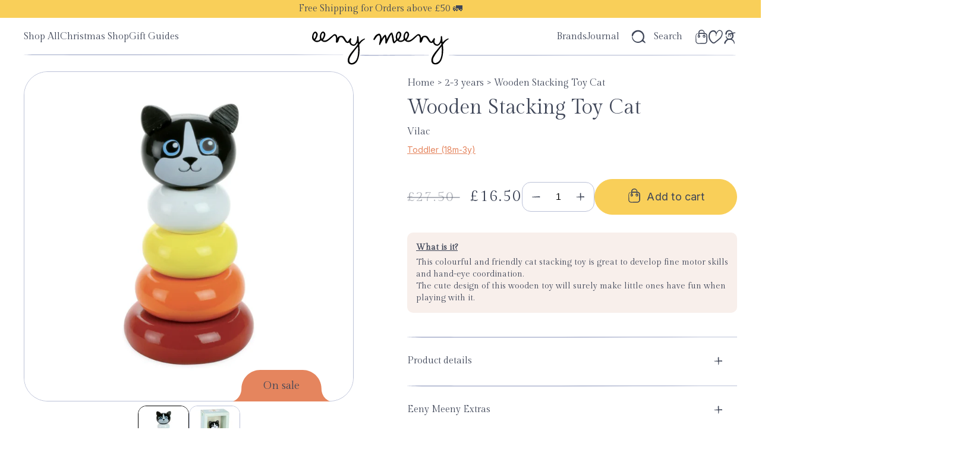

--- FILE ---
content_type: text/html; charset=utf-8
request_url: https://eenymeeny.com/products/vilac-cat-stacking-toy
body_size: 123629
content:
<!doctype html>
<html class="no-js" lang="en">
  <head>

    <meta charset="utf-8">
    <meta http-equiv="X-UA-Compatible" content="IE=edge">
    <meta name="viewport" content="width=device-width,initial-scale=1">
    <meta name="theme-color" content="">

<link rel="canonical" href="https://eenymeeny.com/products/vilac-cat-stacking-toy" />

    <link rel="preconnect" href="https://cdn.shopify.com" crossorigin>
    <meta name="google-site-verification" content="E26aNc8Q_nsqGVZ3DoIGW56keojRSwjSCp4ZLz55rts" />
    <!-- Google Tag Manager -->
<script>(function(w,d,s,l,i){w[l]=w[l]||[];w[l].push({'gtm.start':
new Date().getTime(),event:'gtm.js'});var f=d.getElementsByTagName(s)[0],
j=d.createElement(s),dl=l!='dataLayer'?'&l='+l:'';j.async=true;j.src=
'https://www.googletagmanager.com/gtm.js?id='+i+dl;f.parentNode.insertBefore(j,f);
})(window,document,'script','dataLayer','GTM-MN5GRMG5');</script>
<!-- End Google Tag Manager -->
<link rel="icon" type="image/png" href="//eenymeeny.com/cdn/shop/files/Unicorn-V2_a4a12eeb-d97e-4a7b-bd97-99912ab788ec.png?crop=center&height=32&v=1663084339&width=32"><!--
    <title>
      Wooden Stacking Toy Cat
 &ndash; Eeny Meeny</title>
-->

    <title>
      Wooden Stacking Toy Cat
    </title>
    
      <!-- <meta name="description" content="This colourful and friendly cat stacking toy is great to develop fine motor skills and hand-eye coordination.
The cute design of this wooden toy will surely make little ones have fun when playing with it."> -->
      <meta name="description" content="Encourage fine motor skills &amp; hand-eye coordination with Vilac&#39;s Stacking Toy. The colourful design enchants toddlers as they engage in fun, developmental play.">
    

    

<meta property="og:site_name" content="Eeny Meeny">
<meta property="og:url" content="https://eenymeeny.com/products/vilac-cat-stacking-toy">
<meta property="og:title" content="Wooden Stacking Toy Cat">
<meta property="og:type" content="product">
<meta property="og:description" content="Encourage fine motor skills &amp; hand-eye coordination with Vilac&#39;s Stacking Toy. The colourful design enchants toddlers as they engage in fun, developmental play."><meta property="og:image" content="http://eenymeeny.com/cdn/shop/products/vilac_catstackingtoy_Resize_1.png?v=1662991063">
  <meta property="og:image:secure_url" content="https://eenymeeny.com/cdn/shop/products/vilac_catstackingtoy_Resize_1.png?v=1662991063">
  <meta property="og:image:width" content="1080">
  <meta property="og:image:height" content="1080"><meta property="og:price:amount" content="16.50">
  <meta property="og:price:currency" content="GBP"><meta name="twitter:card" content="summary_large_image">
<meta name="twitter:title" content="Wooden Stacking Toy Cat">
<meta name="twitter:description" content="Encourage fine motor skills &amp; hand-eye coordination with Vilac&#39;s Stacking Toy. The colourful design enchants toddlers as they engage in fun, developmental play.">


    <script src="//eenymeeny.com/cdn/shop/t/5/assets/global.js?v=36899407290762241371716388949" defer="defer"></script>

    <script>window.performance && window.performance.mark && window.performance.mark('shopify.content_for_header.start');</script><meta name="google-site-verification" content="fOYYayiciRKqtvTeBNDkKBmin8OWIMtejaIWKMJ3FnA">
<meta name="facebook-domain-verification" content="2pmdh9sacfpoxb72078a8gz7in8vk2">
<meta id="shopify-digital-wallet" name="shopify-digital-wallet" content="/57024053341/digital_wallets/dialog">
<meta name="shopify-checkout-api-token" content="2c5596dbfe1fd81b574692fc752bfe02">
<meta id="in-context-paypal-metadata" data-shop-id="57024053341" data-venmo-supported="false" data-environment="production" data-locale="en_US" data-paypal-v4="true" data-currency="GBP">
<link rel="alternate" type="application/json+oembed" href="https://eenymeeny.com/products/vilac-cat-stacking-toy.oembed">
<script async="async" src="/checkouts/internal/preloads.js?locale=en-GB"></script>
<link rel="preconnect" href="https://shop.app" crossorigin="anonymous">
<script async="async" src="https://shop.app/checkouts/internal/preloads.js?locale=en-GB&shop_id=57024053341" crossorigin="anonymous"></script>
<script id="apple-pay-shop-capabilities" type="application/json">{"shopId":57024053341,"countryCode":"GB","currencyCode":"GBP","merchantCapabilities":["supports3DS"],"merchantId":"gid:\/\/shopify\/Shop\/57024053341","merchantName":"Eeny Meeny","requiredBillingContactFields":["postalAddress","email"],"requiredShippingContactFields":["postalAddress","email"],"shippingType":"shipping","supportedNetworks":["visa","maestro","masterCard","amex","discover","elo"],"total":{"type":"pending","label":"Eeny Meeny","amount":"1.00"},"shopifyPaymentsEnabled":true,"supportsSubscriptions":true}</script>
<script id="shopify-features" type="application/json">{"accessToken":"2c5596dbfe1fd81b574692fc752bfe02","betas":["rich-media-storefront-analytics"],"domain":"eenymeeny.com","predictiveSearch":true,"shopId":57024053341,"locale":"en"}</script>
<script>var Shopify = Shopify || {};
Shopify.shop = "the-eeny-meeny-company.myshopify.com";
Shopify.locale = "en";
Shopify.currency = {"active":"GBP","rate":"1.0"};
Shopify.country = "GB";
Shopify.theme = {"name":"eeny-meeny\/theme","id":126209884253,"schema_name":"FavSolution","schema_version":"0.1.0","theme_store_id":null,"role":"main"};
Shopify.theme.handle = "null";
Shopify.theme.style = {"id":null,"handle":null};
Shopify.cdnHost = "eenymeeny.com/cdn";
Shopify.routes = Shopify.routes || {};
Shopify.routes.root = "/";</script>
<script type="module">!function(o){(o.Shopify=o.Shopify||{}).modules=!0}(window);</script>
<script>!function(o){function n(){var o=[];function n(){o.push(Array.prototype.slice.apply(arguments))}return n.q=o,n}var t=o.Shopify=o.Shopify||{};t.loadFeatures=n(),t.autoloadFeatures=n()}(window);</script>
<script>
  window.ShopifyPay = window.ShopifyPay || {};
  window.ShopifyPay.apiHost = "shop.app\/pay";
  window.ShopifyPay.redirectState = null;
</script>
<script id="shop-js-analytics" type="application/json">{"pageType":"product"}</script>
<script defer="defer" async type="module" src="//eenymeeny.com/cdn/shopifycloud/shop-js/modules/v2/client.init-shop-cart-sync_BT-GjEfc.en.esm.js"></script>
<script defer="defer" async type="module" src="//eenymeeny.com/cdn/shopifycloud/shop-js/modules/v2/chunk.common_D58fp_Oc.esm.js"></script>
<script defer="defer" async type="module" src="//eenymeeny.com/cdn/shopifycloud/shop-js/modules/v2/chunk.modal_xMitdFEc.esm.js"></script>
<script type="module">
  await import("//eenymeeny.com/cdn/shopifycloud/shop-js/modules/v2/client.init-shop-cart-sync_BT-GjEfc.en.esm.js");
await import("//eenymeeny.com/cdn/shopifycloud/shop-js/modules/v2/chunk.common_D58fp_Oc.esm.js");
await import("//eenymeeny.com/cdn/shopifycloud/shop-js/modules/v2/chunk.modal_xMitdFEc.esm.js");

  window.Shopify.SignInWithShop?.initShopCartSync?.({"fedCMEnabled":true,"windoidEnabled":true});

</script>
<script>
  window.Shopify = window.Shopify || {};
  if (!window.Shopify.featureAssets) window.Shopify.featureAssets = {};
  window.Shopify.featureAssets['shop-js'] = {"shop-cart-sync":["modules/v2/client.shop-cart-sync_DZOKe7Ll.en.esm.js","modules/v2/chunk.common_D58fp_Oc.esm.js","modules/v2/chunk.modal_xMitdFEc.esm.js"],"init-fed-cm":["modules/v2/client.init-fed-cm_B6oLuCjv.en.esm.js","modules/v2/chunk.common_D58fp_Oc.esm.js","modules/v2/chunk.modal_xMitdFEc.esm.js"],"shop-cash-offers":["modules/v2/client.shop-cash-offers_D2sdYoxE.en.esm.js","modules/v2/chunk.common_D58fp_Oc.esm.js","modules/v2/chunk.modal_xMitdFEc.esm.js"],"shop-login-button":["modules/v2/client.shop-login-button_QeVjl5Y3.en.esm.js","modules/v2/chunk.common_D58fp_Oc.esm.js","modules/v2/chunk.modal_xMitdFEc.esm.js"],"pay-button":["modules/v2/client.pay-button_DXTOsIq6.en.esm.js","modules/v2/chunk.common_D58fp_Oc.esm.js","modules/v2/chunk.modal_xMitdFEc.esm.js"],"shop-button":["modules/v2/client.shop-button_DQZHx9pm.en.esm.js","modules/v2/chunk.common_D58fp_Oc.esm.js","modules/v2/chunk.modal_xMitdFEc.esm.js"],"avatar":["modules/v2/client.avatar_BTnouDA3.en.esm.js"],"init-windoid":["modules/v2/client.init-windoid_CR1B-cfM.en.esm.js","modules/v2/chunk.common_D58fp_Oc.esm.js","modules/v2/chunk.modal_xMitdFEc.esm.js"],"init-shop-for-new-customer-accounts":["modules/v2/client.init-shop-for-new-customer-accounts_C_vY_xzh.en.esm.js","modules/v2/client.shop-login-button_QeVjl5Y3.en.esm.js","modules/v2/chunk.common_D58fp_Oc.esm.js","modules/v2/chunk.modal_xMitdFEc.esm.js"],"init-shop-email-lookup-coordinator":["modules/v2/client.init-shop-email-lookup-coordinator_BI7n9ZSv.en.esm.js","modules/v2/chunk.common_D58fp_Oc.esm.js","modules/v2/chunk.modal_xMitdFEc.esm.js"],"init-shop-cart-sync":["modules/v2/client.init-shop-cart-sync_BT-GjEfc.en.esm.js","modules/v2/chunk.common_D58fp_Oc.esm.js","modules/v2/chunk.modal_xMitdFEc.esm.js"],"shop-toast-manager":["modules/v2/client.shop-toast-manager_DiYdP3xc.en.esm.js","modules/v2/chunk.common_D58fp_Oc.esm.js","modules/v2/chunk.modal_xMitdFEc.esm.js"],"init-customer-accounts":["modules/v2/client.init-customer-accounts_D9ZNqS-Q.en.esm.js","modules/v2/client.shop-login-button_QeVjl5Y3.en.esm.js","modules/v2/chunk.common_D58fp_Oc.esm.js","modules/v2/chunk.modal_xMitdFEc.esm.js"],"init-customer-accounts-sign-up":["modules/v2/client.init-customer-accounts-sign-up_iGw4briv.en.esm.js","modules/v2/client.shop-login-button_QeVjl5Y3.en.esm.js","modules/v2/chunk.common_D58fp_Oc.esm.js","modules/v2/chunk.modal_xMitdFEc.esm.js"],"shop-follow-button":["modules/v2/client.shop-follow-button_CqMgW2wH.en.esm.js","modules/v2/chunk.common_D58fp_Oc.esm.js","modules/v2/chunk.modal_xMitdFEc.esm.js"],"checkout-modal":["modules/v2/client.checkout-modal_xHeaAweL.en.esm.js","modules/v2/chunk.common_D58fp_Oc.esm.js","modules/v2/chunk.modal_xMitdFEc.esm.js"],"shop-login":["modules/v2/client.shop-login_D91U-Q7h.en.esm.js","modules/v2/chunk.common_D58fp_Oc.esm.js","modules/v2/chunk.modal_xMitdFEc.esm.js"],"lead-capture":["modules/v2/client.lead-capture_BJmE1dJe.en.esm.js","modules/v2/chunk.common_D58fp_Oc.esm.js","modules/v2/chunk.modal_xMitdFEc.esm.js"],"payment-terms":["modules/v2/client.payment-terms_Ci9AEqFq.en.esm.js","modules/v2/chunk.common_D58fp_Oc.esm.js","modules/v2/chunk.modal_xMitdFEc.esm.js"]};
</script>
<script>(function() {
  var isLoaded = false;
  function asyncLoad() {
    if (isLoaded) return;
    isLoaded = true;
    var urls = ["https:\/\/cdn.shopify.com\/s\/files\/1\/0570\/2405\/3341\/t\/4\/assets\/loy_57024053341.js?v=1659542820\u0026shop=the-eeny-meeny-company.myshopify.com","https:\/\/static.klaviyo.com\/onsite\/js\/klaviyo.js?company_id=YyC9uJ\u0026shop=the-eeny-meeny-company.myshopify.com","https:\/\/schemaplusfiles.s3.amazonaws.com\/loader.min.js?shop=the-eeny-meeny-company.myshopify.com"];
    for (var i = 0; i < urls.length; i++) {
      var s = document.createElement('script');
      s.type = 'text/javascript';
      s.async = true;
      s.src = urls[i];
      var x = document.getElementsByTagName('script')[0];
      x.parentNode.insertBefore(s, x);
    }
  };
  if(window.attachEvent) {
    window.attachEvent('onload', asyncLoad);
  } else {
    window.addEventListener('load', asyncLoad, false);
  }
})();</script>
<script id="__st">var __st={"a":57024053341,"offset":0,"reqid":"4e98dc54-2ff3-4920-879c-a277f76cabd4-1769453162","pageurl":"eenymeeny.com\/products\/vilac-cat-stacking-toy","u":"e6051e3f3462","p":"product","rtyp":"product","rid":6926504231005};</script>
<script>window.ShopifyPaypalV4VisibilityTracking = true;</script>
<script id="captcha-bootstrap">!function(){'use strict';const t='contact',e='account',n='new_comment',o=[[t,t],['blogs',n],['comments',n],[t,'customer']],c=[[e,'customer_login'],[e,'guest_login'],[e,'recover_customer_password'],[e,'create_customer']],r=t=>t.map((([t,e])=>`form[action*='/${t}']:not([data-nocaptcha='true']) input[name='form_type'][value='${e}']`)).join(','),a=t=>()=>t?[...document.querySelectorAll(t)].map((t=>t.form)):[];function s(){const t=[...o],e=r(t);return a(e)}const i='password',u='form_key',d=['recaptcha-v3-token','g-recaptcha-response','h-captcha-response',i],f=()=>{try{return window.sessionStorage}catch{return}},m='__shopify_v',_=t=>t.elements[u];function p(t,e,n=!1){try{const o=window.sessionStorage,c=JSON.parse(o.getItem(e)),{data:r}=function(t){const{data:e,action:n}=t;return t[m]||n?{data:e,action:n}:{data:t,action:n}}(c);for(const[e,n]of Object.entries(r))t.elements[e]&&(t.elements[e].value=n);n&&o.removeItem(e)}catch(o){console.error('form repopulation failed',{error:o})}}const l='form_type',E='cptcha';function T(t){t.dataset[E]=!0}const w=window,h=w.document,L='Shopify',v='ce_forms',y='captcha';let A=!1;((t,e)=>{const n=(g='f06e6c50-85a8-45c8-87d0-21a2b65856fe',I='https://cdn.shopify.com/shopifycloud/storefront-forms-hcaptcha/ce_storefront_forms_captcha_hcaptcha.v1.5.2.iife.js',D={infoText:'Protected by hCaptcha',privacyText:'Privacy',termsText:'Terms'},(t,e,n)=>{const o=w[L][v],c=o.bindForm;if(c)return c(t,g,e,D).then(n);var r;o.q.push([[t,g,e,D],n]),r=I,A||(h.body.append(Object.assign(h.createElement('script'),{id:'captcha-provider',async:!0,src:r})),A=!0)});var g,I,D;w[L]=w[L]||{},w[L][v]=w[L][v]||{},w[L][v].q=[],w[L][y]=w[L][y]||{},w[L][y].protect=function(t,e){n(t,void 0,e),T(t)},Object.freeze(w[L][y]),function(t,e,n,w,h,L){const[v,y,A,g]=function(t,e,n){const i=e?o:[],u=t?c:[],d=[...i,...u],f=r(d),m=r(i),_=r(d.filter((([t,e])=>n.includes(e))));return[a(f),a(m),a(_),s()]}(w,h,L),I=t=>{const e=t.target;return e instanceof HTMLFormElement?e:e&&e.form},D=t=>v().includes(t);t.addEventListener('submit',(t=>{const e=I(t);if(!e)return;const n=D(e)&&!e.dataset.hcaptchaBound&&!e.dataset.recaptchaBound,o=_(e),c=g().includes(e)&&(!o||!o.value);(n||c)&&t.preventDefault(),c&&!n&&(function(t){try{if(!f())return;!function(t){const e=f();if(!e)return;const n=_(t);if(!n)return;const o=n.value;o&&e.removeItem(o)}(t);const e=Array.from(Array(32),(()=>Math.random().toString(36)[2])).join('');!function(t,e){_(t)||t.append(Object.assign(document.createElement('input'),{type:'hidden',name:u})),t.elements[u].value=e}(t,e),function(t,e){const n=f();if(!n)return;const o=[...t.querySelectorAll(`input[type='${i}']`)].map((({name:t})=>t)),c=[...d,...o],r={};for(const[a,s]of new FormData(t).entries())c.includes(a)||(r[a]=s);n.setItem(e,JSON.stringify({[m]:1,action:t.action,data:r}))}(t,e)}catch(e){console.error('failed to persist form',e)}}(e),e.submit())}));const S=(t,e)=>{t&&!t.dataset[E]&&(n(t,e.some((e=>e===t))),T(t))};for(const o of['focusin','change'])t.addEventListener(o,(t=>{const e=I(t);D(e)&&S(e,y())}));const B=e.get('form_key'),M=e.get(l),P=B&&M;t.addEventListener('DOMContentLoaded',(()=>{const t=y();if(P)for(const e of t)e.elements[l].value===M&&p(e,B);[...new Set([...A(),...v().filter((t=>'true'===t.dataset.shopifyCaptcha))])].forEach((e=>S(e,t)))}))}(h,new URLSearchParams(w.location.search),n,t,e,['guest_login'])})(!1,!0)}();</script>
<script integrity="sha256-4kQ18oKyAcykRKYeNunJcIwy7WH5gtpwJnB7kiuLZ1E=" data-source-attribution="shopify.loadfeatures" defer="defer" src="//eenymeeny.com/cdn/shopifycloud/storefront/assets/storefront/load_feature-a0a9edcb.js" crossorigin="anonymous"></script>
<script crossorigin="anonymous" defer="defer" src="//eenymeeny.com/cdn/shopifycloud/storefront/assets/shopify_pay/storefront-65b4c6d7.js?v=20250812"></script>
<script data-source-attribution="shopify.dynamic_checkout.dynamic.init">var Shopify=Shopify||{};Shopify.PaymentButton=Shopify.PaymentButton||{isStorefrontPortableWallets:!0,init:function(){window.Shopify.PaymentButton.init=function(){};var t=document.createElement("script");t.src="https://eenymeeny.com/cdn/shopifycloud/portable-wallets/latest/portable-wallets.en.js",t.type="module",document.head.appendChild(t)}};
</script>
<script data-source-attribution="shopify.dynamic_checkout.buyer_consent">
  function portableWalletsHideBuyerConsent(e){var t=document.getElementById("shopify-buyer-consent"),n=document.getElementById("shopify-subscription-policy-button");t&&n&&(t.classList.add("hidden"),t.setAttribute("aria-hidden","true"),n.removeEventListener("click",e))}function portableWalletsShowBuyerConsent(e){var t=document.getElementById("shopify-buyer-consent"),n=document.getElementById("shopify-subscription-policy-button");t&&n&&(t.classList.remove("hidden"),t.removeAttribute("aria-hidden"),n.addEventListener("click",e))}window.Shopify?.PaymentButton&&(window.Shopify.PaymentButton.hideBuyerConsent=portableWalletsHideBuyerConsent,window.Shopify.PaymentButton.showBuyerConsent=portableWalletsShowBuyerConsent);
</script>
<script data-source-attribution="shopify.dynamic_checkout.cart.bootstrap">document.addEventListener("DOMContentLoaded",(function(){function t(){return document.querySelector("shopify-accelerated-checkout-cart, shopify-accelerated-checkout")}if(t())Shopify.PaymentButton.init();else{new MutationObserver((function(e,n){t()&&(Shopify.PaymentButton.init(),n.disconnect())})).observe(document.body,{childList:!0,subtree:!0})}}));
</script>
<script id='scb4127' type='text/javascript' async='' src='https://eenymeeny.com/cdn/shopifycloud/privacy-banner/storefront-banner.js'></script><link id="shopify-accelerated-checkout-styles" rel="stylesheet" media="screen" href="https://eenymeeny.com/cdn/shopifycloud/portable-wallets/latest/accelerated-checkout-backwards-compat.css" crossorigin="anonymous">
<style id="shopify-accelerated-checkout-cart">
        #shopify-buyer-consent {
  margin-top: 1em;
  display: inline-block;
  width: 100%;
}

#shopify-buyer-consent.hidden {
  display: none;
}

#shopify-subscription-policy-button {
  background: none;
  border: none;
  padding: 0;
  text-decoration: underline;
  font-size: inherit;
  cursor: pointer;
}

#shopify-subscription-policy-button::before {
  box-shadow: none;
}

      </style>
<script id="sections-script" data-sections="announcement-bar,footer" defer="defer" src="//eenymeeny.com/cdn/shop/t/5/compiled_assets/scripts.js?v=8085"></script>
<script>window.performance && window.performance.mark && window.performance.mark('shopify.content_for_header.end');</script>
<link rel="preconnect" href="https://fonts.googleapis.com">
<link rel="preconnect" href="https://fonts.gstatic.com" crossorigin>
<link href="https://fonts.googleapis.com/css2?family=Fredoka:wght@400;500&family=Gilda+Display&family=Inter&display=swap" rel="stylesheet">

<script>
  (function(w,d,t,r,u)
  {
    var f,n,i;
    w[u]=w[u]||[],f=function()
    {
      var o={ti:"343137975", enableAutoSpaTracking: true};
      o.q=w[u],w[u]=new UET(o),w[u].push("pageLoad")
    },
    n=d.createElement(t),n.src=r,n.async=1,n.onload=n.onreadystatechange=function()
    {
      var s=this.readyState;
      s&&s!=="loaded"&&s!=="complete"||(f(),n.onload=n.onreadystatechange=null)
    },
    i=d.getElementsByTagName(t)[0],i.parentNode.insertBefore(n,i)
  })
  (window,document,"script","//bat.bing.com/bat.js","uetq");
</script>


    
    <style data-shopify>
      /*
 * HTML
 */
body {
  overflow-x: hidden;
  padding: 0;
  margin: 0;
  min-height: 100%; }

a {
  text-decoration: none;
  color: inherit; }

div {
  box-sizing: border-box; }

ul[class] {
  list-style-type: none;
  padding: 0;
  margin: 0; }

video,
svg,
img {
  max-width: 100%;
  height: auto;
  vertical-align: middle; }

input,
textarea {
  box-sizing: border-box; }

details,
details summary {
  padding-left: 0;
  background-image: none;
  -webkit-appearance: none;
  list-style: none; }
  details::-webkit-details-marker,
  details summary::-webkit-details-marker {
    display: none; }

/*
 * Layout
 */
/* Screen Size */
/* Colors */
/* Grids */
/* various */
/* Fonts */
/* Buttons */
/* Breakpoints */
/* mixins */
/* Colors */
/* various */
/* Fonts */
/* Buttons */
/* Screen Size */
html {
  min-height: 100%; }

body {
  font-family: "Gilda Display", sans-serif;
  font-size: 16px;
  font-weight: 400;
  line-height: 126%;
  letter-spacing: normal;
  background-color: #fff;
  color: #3E4557; }
  body #main {
    /*         overflow:hidden; */
    position: relative; }

.hidden {
  display: none !important; }

.visually-hidden {
  position: absolute !important;
  overflow: hidden;
  width: 1px;
  height: 1px;
  margin: -1px;
  padding: 0;
  border: 0;
  clip: rect(0 0 0 0);
  word-wrap: normal !important; }

.visually-hidden--inline {
  margin: 0;
  height: 1em; }

.container {
  padding: 0 20px;
  box-sizing: border-box; }

h1,
.h1 {
  font-family: "Gilda Display", sans-serif;
  font-size: 38px;
  font-weight: 400;
  letter-spacing: 0.24px;
  line-height: 59px;
  margin-top: 20px;
  margin-bottom: 20px; }

h2,
.h2,
.spr-header .spr-header-title {
  font-family: "Gilda Display", sans-serif;
  font-size: 32px;
  font-weight: 400;
  letter-spacing: 0.24px;
  line-height: 36px;
  margin-top: 20px;
  margin-bottom: 20px; }

h3,
.h3,
.spr-form .spr-form-title {
  font-family: "Gilda Display", sans-serif;
  font-size: 32px;
  font-weight: 400;
  letter-spacing: 0.24px;
  line-height: 36px;
  margin-top: 19px;
  margin-bottom: 19px; }

.form__message,
h4,
.h4 {
  font-family: "Gilda Display", sans-serif;
  font-size: 22px;
  font-weight: 400;
  letter-spacing: 0.14px;
  line-height: 24px;
  margin-top: 10px;
  margin-bottom: 10px; }

h5,
.h5 {
  font-family: "Gilda Display", sans-serif;
  font-size: 16px;
  font-weight: 400;
  letter-spacing: 0.14px;
  line-height: 18px;
  margin-top: 16px;
  margin-bottom: 16px; }

h6,
.h6 {
  font-family: "Gilda Display", sans-serif;
  font-size: 16px;
  font-weight: 400;
  letter-spacing: 0.14px;
  line-height: 18px;
  margin-top: 12px;
  margin-bottom: 12px; }

.text-align-center {
  text-align: center; }

.text-align-left {
  text-align: left; }

.text-align-right {
  text-align: right; }

#MainContent {
  padding-top: 26px;
  padding-bottom: 26px;
  overflow: hidden; }

.icon {
  width: 24px;
  height: 24px; }

.full-width,
.full-width-background {
  width: 100vw;
  position: relative;
  left: 50%;
  right: 50%;
  margin-left: -50vw !important;
  margin-right: -50vw !important;
  max-width: none; }
  .full-width > *,
  .full-width-background > * {
    padding-left: 20px;
    padding-right: 20px; }

.content-edge {
  margin-left: -20px;
  margin-right: -20px; }

.overflow-hidden {
  overflow: hidden; }

button,
.button,
.spr-summary-actions-newreview {
  background: #F9CF59;
  color: #3E4557;
  border: 1px solid #F9CF59;
  border-radius: 100px;
  padding: 16px 18px;
  font-family: "Inter", sans;
  font-size: 18px;
  font-weight: 500;
  letter-spacing: 0.22px;
  cursor: pointer; }
  button:hover,
  .button:hover,
  .spr-summary-actions-newreview:hover {
    background: #fbdd8a;
    color: #3E4557;
    border-color: #fbdd8a; }

@media only screen and (max-width: 768px) {
  .show-desktop,
  .hide-mobile {
    display: none !important; } }
@media only screen and (min-width: 769px) {
  h1,
  .h1 {
    font-size: 46px;
    font-weight: 400;
    letter-spacing: 0.16px;
    line-height: 56px;
    margin-top: 40px;
    margin-bottom: 40px; }

  h2,
  .h2,
  .spr-header .spr-header-title {
    font-size: 34px;
    font-weight: 400;
    letter-spacing: 0.24px;
    line-height: 42px;
    margin-top: 24px;
    margin-bottom: 24px; }

  h3,
  .h3,
  .spr-form .spr-form-title {
    font-size: 28px;
    font-weight: 400;
    letter-spacing: 0.16px;
    line-height: 36px;
    margin-top: 10px;
    margin-bottom: 10px; }

  .form__message,
  h4,
  .h4 {
    font-size: 26px;
    font-weight: 400;
    letter-spacing: 0.24px;
    line-height: 30px;
    margin-top: 10px;
    margin-bottom: 10px; }

  h5,
  .h5 {
    font-size: 22px;
    font-weight: 400;
    letter-spacing: 0.14px;
    line-height: 24px;
    margin-top: 18px;
    margin-bottom: 18px; }

  h6,
  .h6 {
    font-size: 16px;
    font-weight: 400;
    letter-spacing: 0.14px;
    line-height: 18px;
    margin-top: 14px;
    margin-bottom: 14px; }

  .h1-desktop {
    font-size: 46px;
    font-weight: 400;
    letter-spacing: 0.16px;
    line-height: 56px;
    margin-top: 40px;
    margin-bottom: 40px; }

  .h2-desktop {
    font-size: 34px;
    font-weight: 400;
    letter-spacing: 0.24px;
    line-height: 42px;
    margin-top: 24px;
    margin-bottom: 24px; }

  .h3-desktop {
    font-size: 28px;
    font-weight: 400;
    letter-spacing: 0.16px;
    line-height: 36px;
    margin-top: 10px;
    margin-bottom: 10px; }

  .h4-desktop {
    font-size: 26px;
    font-weight: 400;
    letter-spacing: 0.24px;
    line-height: 30px;
    margin-top: 10px;
    margin-bottom: 10px; }

  .h5-desktop {
    font-size: 22px;
    font-weight: 400;
    letter-spacing: 0.14px;
    line-height: 24px;
    margin-top: 18px;
    margin-bottom: 18px; }

  .h6-desktop {
    font-size: 16px;
    font-weight: 400;
    letter-spacing: 0.14px;
    line-height: 18px;
    margin-top: 14px;
    margin-bottom: 14px; }

  #MainContent {
    padding-top: 26px;
    padding-bottom: 60px;
    overflow: visible; }

  .hide-desktop,
  .show-mobile {
    display: none !important; }

  .container {
    max-width: 1440px;
    padding: 0 40px;
    margin: 0 auto; }

  .content-edge {
    margin-left: -40px;
    margin-right: -40px; }

  .full-width > * {
    padding-left: 40px;
    padding-right: 40px; }

  .full-width-background > * {
    max-width: 1440px;
    padding-left: 40px;
    padding-right: 40px;
    margin-left: auto;
    margin-right: auto; } }
body.menu-open .header .header__inline-menu:not(.secondary) {
  display: block;
  position: absolute;
  left: 0;
  width: 100%;
  top: 100%;
  background: #fff;
  box-sizing: border-box; }

.header .container {
  display: flex;
  flex-direction: row;
  align-items: center;
  height: 53px;
  gap: 10px; }
  .header .container:before {
    content: '';
    flex-grow: 1;
    order: -1; }
  .header .container > .logo {
    max-width: 157px;
    order: -2;
    z-index: 1; }
  .header .container .menu-trigger {
    order: -3; }
  .header .container .search-modal {
    position: absolute;
    top: 0;
    left: 0;
    background: #fff;
    width: 100%;
    height: 53px;
    z-index: 1;
    display: flex;
    justify-content: center;
    align-items: center; }
    .header .container .search-modal .search-modal__content {
      display: flex;
      flex-direction: row;
      gap: 10px; }
      .header .container .search-modal .search-modal__content .field {
        height: 45px;
        line-height: 45px;
        border: 1px solid #BBC1D7;
        border-radius: 20px;
        display: flex;
        flex-direction: row; }
        .header .container .search-modal .search-modal__content .field .field__label {
          display: none; }
        .header .container .search-modal .search-modal__content .field .search__input {
          border-color: transparent;
          background: transparent;
          padding: 0 0 0 20px; }
          .header .container .search-modal .search-modal__content .field .search__input:focus-visible {
            outline: 0; }
      .header .container .search-modal .search-modal__content .modal__close-button,
      .header .container .search-modal .search-modal__content .search__button {
        border: 0;
        background: transparent;
        padding: 0 10px; }

@media only screen and (min-width: 769px) {
  .header .container {
    height: 64px; }
    .header .container .header__inline-menu:not(.secondary) {
      order: -5; }
    .header .container > .logo {
      max-width: 230px;
      position: absolute;
      left: 50%;
      margin-left: calc(230px / 2 * -1); }
    .header .container .search-modal {
      height: 64px; } }
body.menu-open .header .header__inline-menu:not(.secondary) {
  display: block !important;
  position: absolute;
  left: 0;
  width: 100%;
  top: 100%;
  max-height: 90vh;
  overflow-y: auto;
  background: #fff;
  padding: 50px 20px;
  border-bottom-right-radius: 60px;
  border-bottom-left-radius: 60px;
  z-index: 1; }
  body.menu-open .header .header__inline-menu:not(.secondary) .list-menu {
    display: flex;
    flex-direction: column;
    gap: 40px;
    margin-bottom: 40px; }
    body.menu-open .header .header__inline-menu:not(.secondary) .list-menu .header__menu-item {
      display: block;
      cursor: pointer;
      font-size: 26px;
      font-weight: 500;
      background: url("//eenymeeny.com/cdn/shop/t/5/assets/icon-arrow-right.svg?v=139566337141788431621661151134") right center no-repeat; }
    body.menu-open .header .header__inline-menu:not(.secondary) .list-menu.mobile .header__menu-item {
      background: none; }
    body.menu-open .header .header__inline-menu:not(.secondary) .list-menu .title {
      margin-top: 30px;
      font-size: 24px; }
    body.menu-open .header .header__inline-menu:not(.secondary) .list-menu .mega-menu__footer a,
    body.menu-open .header .header__inline-menu:not(.secondary) .list-menu .collections a,
    body.menu-open .header .header__inline-menu:not(.secondary) .list-menu .links a {
      display: block;
      padding: 10px 0;
      display: flex;
      flex-direction: row;
      justify-content: space-between; }
      body.menu-open .header .header__inline-menu:not(.secondary) .list-menu .mega-menu__footer a span,
      body.menu-open .header .header__inline-menu:not(.secondary) .list-menu .collections a span,
      body.menu-open .header .header__inline-menu:not(.secondary) .list-menu .links a span {
        color: rgba(62, 69, 87, 0.4); }
    body.menu-open .header .header__inline-menu:not(.secondary) .list-menu .submenu {
      padding-left: 20px;
      border-bottom: 1px solid #BBC1D7;
      margin-bottom: 10px;
      padding-bottom: 10px; }
body.search-open .header .container > .logo .logo {
  opacity: 0; }
body.scrolling .header .container > .logo svg {
  top: -8px; }

#shopify-section-header {
  position: sticky;
  top: 0;
  z-index: 99; }

.header {
  position: relative;
  background: #fff; }
  .header .container {
    gap: 15px; }
    .header .container > .logo {
      position: relative;
      top: 13px; }
      .header .container > .logo:after {
        content: '';
        height: 4px;
        width: 66px;
        position: absolute;
        bottom: 7px;
        left: 62px;
        background: url("//eenymeeny.com/cdn/shop/t/5/assets/header-background-center.svg?v=160613956126883519131661151135") bottom left no-repeat; }
      .header .container > .logo svg {
        transition: all 0.4s ease-in-out; }
    .header .container .menu-trigger {
      order: 20;
      border: 1px solid #BBC1D7;
      border-radius: 5px;
      padding: 4px 6px; }
      .header .container .menu-trigger .icon-close {
        display: none; }
      .header .container .menu-trigger.active {
        background: #BDD2B7;
        border-color: #BDD2B7; }
        .header .container .menu-trigger.active .icon-close {
          display: inline-block; }
        .header .container .menu-trigger.active .icon-hamburger {
          display: none; }
    .header .container:after {
      content: '';
      height: 4px;
      width: 100%;
      position: absolute;
      bottom: 0;
      right: calc(100% - 20px - 34px);
      background: url("//eenymeeny.com/cdn/shop/t/5/assets/header-background-left.svg?v=84339095794415259781661151136") bottom right no-repeat; }
    .header .container .search-modal {
      height: calc(53px - 3px); }
    .header .container .cart-trigger {
      position: relative; }
      .header .container .cart-trigger .cart-count-bubble {
        background: #F9CF59;
        position: absolute;
        bottom: -5px;
        right: -5px;
        width: 16px;
        height: 16px;
        line-height: 16px;
        border-radius: 20px;
        font-size: 12px;
        text-align: center; }
    .header .container .header__icon--wishlist {
      position: relative; }
      .header .container .header__icon--wishlist .count {
        background: #F9CF59;
        position: absolute;
        bottom: -5px;
        right: -5px;
        width: 16px;
        height: 16px;
        line-height: 16px;
        border-radius: 20px;
        font-size: 12px;
        text-align: center; }
        .header .container .header__icon--wishlist .count.empty {
          display: none; }
  .header:after {
    content: '';
    height: 4px;
    width: calc(100% - calc(20px + 157px));
    position: absolute;
    bottom: 0;
    left: calc(20px + 157px);
    background: url("//eenymeeny.com/cdn/shop/t/5/assets/header-background-right.svg?v=110455699262539582861661151136") bottom left no-repeat; }

@media only screen and (min-width: 768px) {
  .header .container .header__inline-menu.secondary {
    display: none; }
  .header .container .search-trigger {
    padding-right: 10px;
    padding-left: 10px;
    cursor: pointer; }
    .header .container .search-trigger span {
      display: inline-block;
      margin-left: 10px; }
  .header .container .list-menu {
    display: flex;
    flex-direction: row;
    gap: 10px; }
    .header .container .list-menu .mega-menu[open] > summary:before {
      content: '';
      position: fixed;
      top: 0;
      left: 0;
      width: 100%;
      height: 100%;
      z-index: 998;
      cursor: default; }
    .header .container .list-menu .header__menu-item {
      cursor: pointer; }
      .header .container .list-menu .header__menu-item > svg {
        display: none; }
      .header .container .list-menu .header__menu-item:hover {
        font-weight: 500; }
    .header .container .list-menu details .mega-menu__content {
      width: 760px;
      position: absolute;
      top: 100%;
      margin: -1px 0 0 20px;
      background: #fff;
      padding: 35px 24px 24px 24px;
      border: 1px solid #BBC1D7;
      border-top: 0;
      border-bottom-left-radius: 11px;
      border-bottom-right-radius: 11px;
      z-index: 999; }
      .header .container .list-menu details .mega-menu__content .mega-menu__links {
        display: flex;
        flex-direction: row;
        gap: 60px; }
      .header .container .list-menu details .mega-menu__content .mega-menu__footer {
        padding-top: 35px; }
        .header .container .list-menu details .mega-menu__content .mega-menu__footer a {
          color: #E5855E; }
          .header .container .list-menu details .mega-menu__content .mega-menu__footer a:hover {
            color: #E5855E; }
      .header .container .list-menu details .mega-menu__content .title {
        margin: 0 0 10px 0; }
      .header .container .list-menu details .mega-menu__content .collections li a {
        padding: 5px 0;
        display: flex;
        flex-direction: row;
        gap: 10px;
        justify-content: space-between; }
        .header .container .list-menu details .mega-menu__content .collections li a span {
          color: rgba(62, 69, 87, 0.4); }
      .header .container .list-menu details .mega-menu__content .links {
        position: relative; }
        .header .container .list-menu details .mega-menu__content .links > li a {
          padding: 5px 0;
          display: block; }
          .header .container .list-menu details .mega-menu__content .links > li a:hover {
            color: #3E4557 !important;
            font-weight: 500; }
        .header .container .list-menu details .mega-menu__content .links > li > a {
          padding-right: 60px; }
        .header .container .list-menu details .mega-menu__content .links > li .submenu {
          display: none;
          position: absolute;
          top: 0;
          left: 100%;
          white-space: nowrap;
          height: 100%; }
        .header .container .list-menu details .mega-menu__content .links > li:hover .submenu {
          display: block; }
        .header .container .list-menu details .mega-menu__content .links > li:hover > a {
          position: relative; }
          .header .container .list-menu details .mega-menu__content .links > li:hover > a:before {
            content: '';
            height: 16px;
            width: 100%;
            position: absolute;
            bottom: 100%;
            right: 0; }
          .header .container .list-menu details .mega-menu__content .links > li:hover > a:after {
            content: '';
            height: 16px;
            width: 100%;
            position: absolute;
            top: 100%;
            right: 0; }
        .header .container .list-menu details .mega-menu__content .links:hover > li a {
          color: rgba(62, 69, 87, 0.4); } }
@media only screen and (min-width: 1024px) {
  .header .container .header__inline-menu.secondary {
    display: block; }
  .header .container .list-menu {
    gap: 30px; } }
@media only screen and (min-width: 1114px) {
  .header .container .search-trigger {
    padding-right: 20px;
    padding-left: 20px; }
  .header .container .list-menu {
    gap: 60px; } }
@media only screen and (min-width: 769px) {
  .header .container {
    position: relative;
    gap: 20px; }
    .header .container .header__icon--wishlist {
      order: 19; }
    .header .container .header__icon--account {
      order: 20; }
    .header .container > .logo {
      position: absolute; }
      .header .container > .logo:after {
        width: 117px;
        left: 80px;
        bottom: 5px;
        background-image: url("//eenymeeny.com/cdn/shop/t/5/assets/header-background-center-desktop.svg?v=30492619843159624301661151141"); }
      .header .container > .logo svg {
        position: relative;
        top: 10px; }
    .header .container:after {
      content: '';
      height: 4px;
      width: calc(50% - 40px - 40px - 20px);
      position: absolute;
      bottom: 0;
      left: 40px;
      right: auto;
      background: url("//eenymeeny.com/cdn/shop/t/5/assets/header-background-left-desktop.svg?v=117036293854963818931661151135") bottom left no-repeat;
      background-size: 100% 3px; }
    .header .container .search-modal {
      height: calc(64px - 3px); }
  .header:after {
    height: 4px;
    width: calc(min(calc(50% - 230px / 2 - 40px), 562px));
    position: absolute;
    bottom: 0;
    left: calc(50% + 230px / 2);
    background: url("//eenymeeny.com/cdn/shop/t/5/assets/header-background-right-desktop.svg?v=60438433698919051821661151143") bottom left no-repeat;
    background-size: 100% 2px; } }
html {
  scroll-behavior: smooth; }

button svg,
.button svg {
  vertical-align: text-top; }
button span,
.button span {
  vertical-align: middle; }
button .icon-wrap,
.button .icon-wrap {
  margin-right: 4px; }
  button .icon-wrap .icon-cart,
  .button .icon-wrap .icon-cart {
    position: relative;
    top: -3px; }
button.blue,
.button.blue {
  background-color: #BBC1D7 !important;
  border-color: #BBC1D7 !important; }
button.green,
.button.green {
  background-color: #BDD2B7 !important;
  border-color: #BDD2B7 !important; }
button.orange,
.button.orange {
  background-color: #E5855E !important;
  border-color: #E5855E !important; }
button.gray,
.button.gray {
  background-color: rgba(62, 69, 87, 0.4) !important;
  border-color: #b2b5bc !important;
  color: #fff !important; }
button.button-text,
.button.button-text {
  background: transparent;
  border-color: transparent;
  padding: 0; }
  button.button-text .icon-wrap,
  .button.button-text .icon-wrap {
    background: #F9CF59;
    width: 45px;
    height: 45px;
    border-radius: 100px;
    display: inline-block;
    vertical-align: middle;
    margin-right: 10px;
    line-height: 45px;
    text-align: center; }
  button.button-text:hover .icon-wrap,
  .button.button-text:hover .icon-wrap {
    background: #BDD2B7; }
button.link,
.button.link {
  text-decoration: underline;
  text-decoration-thickness: 2px;
  text-underline-offset: 5px;
  padding: 6px 0;
  background: transparent !important;
  border: 0;
  color: rgba(62, 69, 87, 0.4); }
  button.link:hover,
  .button.link:hover {
    color: #3E4557; }
button.button-icon,
.button.button-icon {
  border: 0;
  background: 0;
  padding: 0; }
  button.button-icon span,
  .button.button-icon span {
    display: none; }

form .errors {
  color: red; }
form .form__message {
  font-size: 18px !important; }
  form .form__message:focus-visible {
    outline: 0; }
  form .form__message svg {
    max-width: 22px; }

.wishlist-action .remove {
  display: none; }
.wishlist-action .add {
  display: inline-block; }
.wishlist-action.active .remove {
  display: inline-block; }
.wishlist-action.active .add {
  display: none; }
.wishlist-action.loading {
  display: block;
  -webkit-animation: ANIMATED-HEART 1s infinite;
  /* Safari 4+ */
  -moz-animation: ANIMATED-HEART 1s infinite;
  /* Fx 5+ */
  -o-animation: ANIMATED-HEART 1s infinite;
  /* Opera 12+ */
  animation: ANIMATED-HEART 1s infinite;
  /* IE 10+, Fx 29+ */ }

/* ANIMATED HEART */
@-webkit-keyframes ANIMATED-HEART {
  0% {
    -ms-transform: scale(1);
    -moz-transform: scale(1);
    -webkit-transform: scale(1);
    transform: scale(1); }
  50% {
    -ms-transform: scale(1.2);
    -moz-transform: scale(1.2);
    -webkit-transform: scale(1.2);
    transform: scale(1.2); }
  100% {
    -ms-transform: scale(1);
    -moz-transform: scale(1);
    -webkit-transform: scale(1);
    transform: scale(1); } }
@-moz-keyframes ANIMATED-HEART {
  0% {
    -ms-transform: scale(1);
    -moz-transform: scale(1);
    -webkit-transform: scale(1);
    transform: scale(1); }
  50% {
    -ms-transform: scale(1.2);
    -moz-transform: scale(1.2);
    -webkit-transform: scale(1.2);
    transform: scale(1.2); }
  100% {
    -ms-transform: scale(1);
    -moz-transform: scale(1);
    -webkit-transform: scale(1);
    transform: scale(1); } }
@-o-keyframes ANIMATED-HEART {
  0% {
    -ms-transform: scale(1);
    -moz-transform: scale(1);
    -webkit-transform: scale(1);
    transform: scale(1); }
  50% {
    -ms-transform: scale(1.2);
    -moz-transform: scale(1.2);
    -webkit-transform: scale(1.2);
    transform: scale(1.2); }
  100% {
    -ms-transform: scale(1);
    -moz-transform: scale(1);
    -webkit-transform: scale(1);
    transform: scale(1); } }
@keyframes ANIMATED-HEART {
  0% {
    -ms-transform: scale(1);
    -moz-transform: scale(1);
    -webkit-transform: scale(1);
    transform: scale(1); }
  50% {
    -ms-transform: scale(1.2);
    -moz-transform: scale(1.2);
    -webkit-transform: scale(1.2);
    transform: scale(1.2); }
  100% {
    -ms-transform: scale(1);
    -moz-transform: scale(1);
    -webkit-transform: scale(1);
    transform: scale(1); } }
section.section {
  margin-bottom: 40px;
  scroll-margin-top: 100px; }
section.section-fav-spacer {
  margin-bottom: 0 !important; }

#launcher-wrapper {
  z-index: 999 !important; }

.drawer {
  z-index: 99999999 !important; }

    </style>
<link rel="stylesheet" href="//eenymeeny.com/cdn/shop/t/5/assets/component-predictive-search.css?v=170474240373966701611686255930" media="print" onload="this.media='all'"><script>document.documentElement.className = document.documentElement.className.replace('no-js', 'js');
    if (Shopify.designMode) {
      document.documentElement.classList.add('shopify-design-mode');
    }
    </script>
    
    <script type="text/javascript">
  window.Rivo = window.Rivo || {};
  window.Rivo.common = window.Rivo.common || {};
  window.Rivo.common.shop = {
    permanent_domain: 'the-eeny-meeny-company.myshopify.com',
    currency: "GBP",
    money_format: "£{{amount}}",
    id: 57024053341
  };
  

  window.Rivo.common.template = 'product';
  window.Rivo.common.cart = {};
  window.Rivo.global_config = {"asset_urls":{"loy":{"api_js":"https:\/\/cdn.shopify.com\/s\/files\/1\/0194\/1736\/6592\/t\/1\/assets\/ba_rivo_api.js?v=1764090844","lp_js":"https:\/\/cdn.shopify.com\/s\/files\/1\/0194\/1736\/6592\/t\/1\/assets\/ba_rivo_lp.js?v=1764090843","lp_css":"https:\/\/cdn.shopify.com\/s\/files\/1\/0194\/1736\/6592\/t\/1\/assets\/ba_rivo_lp.css?v=1763487440","profile_js":"https:\/\/cdn.shopify.com\/s\/files\/1\/0194\/1736\/6592\/t\/1\/assets\/ba_rivo_profile.js?v=1764090842","profile_css":"https:\/\/cdn.shopify.com\/s\/files\/1\/0194\/1736\/6592\/t\/1\/assets\/ba_rivo_profile.css?v=1765147386","init_js":"https:\/\/cdn.shopify.com\/s\/files\/1\/0194\/1736\/6592\/t\/1\/assets\/ba_loy_init.js?v=1764090841","referrals_js":"https:\/\/cdn.shopify.com\/s\/files\/1\/0194\/1736\/6592\/t\/1\/assets\/ba_loy_referrals.js?v=1764090845","referrals_css":"https:\/\/cdn.shopify.com\/s\/files\/1\/0194\/1736\/6592\/t\/1\/assets\/ba_loy_referrals.css?v=1700287043","widget_js":"https:\/\/cdn.shopify.com\/s\/files\/1\/0037\/2110\/1430\/t\/963\/assets\/ba_loy_widget.js?v=1728252181","widget_css":"https:\/\/cdn.shopify.com\/s\/files\/1\/0194\/1736\/6592\/t\/1\/assets\/ba_loy_widget.css?v=1692840875","page_init_js":"https:\/\/cdn.shopify.com\/s\/files\/1\/0194\/1736\/6592\/t\/1\/assets\/ba_loy_page_init.js?v=1711433130","page_widget_js":"https:\/\/cdn.shopify.com\/s\/files\/1\/0194\/1736\/6592\/t\/1\/assets\/ba_loy_page_widget.js?v=1711432435","page_widget_css":"https:\/\/cdn.shopify.com\/s\/files\/1\/0194\/1736\/6592\/t\/1\/assets\/ba_loy_page.css?v=1693059047","page_preview_js":null,"app_proxy_applications_js":"https:\/\/cdn.shopify.com\/s\/files\/1\/0194\/1736\/6592\/t\/1\/assets\/app_proxy_application.js?v=1708835151"},"forms":{"init_js":"https:\/\/cdn.shopify.com\/s\/files\/1\/0194\/1736\/6592\/t\/1\/assets\/ba_forms_init.js?v=1711433134","widget_js":"https:\/\/cdn.shopify.com\/s\/files\/1\/0194\/1736\/6592\/t\/1\/assets\/ba_forms_widget.js?v=1711433135","forms_css":"https:\/\/cdn.shopify.com\/s\/files\/1\/0194\/1736\/6592\/t\/1\/assets\/ba_forms.css?v=1691714518"},"global":{"helper_js":"https:\/\/cdn.shopify.com\/s\/files\/1\/0194\/1736\/6592\/t\/1\/assets\/ba_tracking.js?v=1764090840"}},"proxy_paths":{"loy":"\/apps\/ba-loy","app_metrics":"\/apps\/ba-loy\/app_metrics"},"aat":["loy"],"pv":false,"sts":false,"bam":true,"batc":false,"fetch_url_to_string":false,"base_money_format":"£{{amount}}","online_store_version":2,"loy_js_api_enabled":false,"hide_console_ad":false,"shopify_markets_enabled":false,"google_client_id":"105612801293-i27f7uh4jfd7tajl14hqbqlvd6dr5psc.apps.googleusercontent.com","multipass_v_token":false,"clear_latest_order_cache":false,"shop":{"id":57024053341,"name":"Eeny Meeny","domain":"eenymeeny.com"},"theme_extension_local_assets":false};

  
    if (window.Rivo.common.template == 'product'){
      window.Rivo.common.product = {
        id: 6926504231005, price: 1650, handle: "vilac-cat-stacking-toy", tags: null,
        available: true, title: "Wooden Stacking Toy Cat", variants: [{"id":40507882045533,"title":"Default Title","option1":"Default Title","option2":null,"option3":null,"sku":"82045533","requires_shipping":true,"taxable":true,"featured_image":null,"available":true,"name":"Wooden Stacking Toy Cat","public_title":null,"options":["Default Title"],"price":1650,"weight":0,"compare_at_price":2750,"inventory_management":"shopify","barcode":"82045533","requires_selling_plan":false,"selling_plan_allocations":[]}]
      };
    }
  

    window.Rivo.loy_config = {"brand_theme_settings":{"enabled":true,"button_bg":"#fcd565","header_bg":"#e5855e","desc_color":"#3e4557","icon_color":"#e5855e","link_color":"#3e4557","visibility":"both","cards_shape":"circle","hide_widget":true,"launcher_bg":"#e5855e","mobile_icon":"star","mobile_text":"Loyalty","title_color":"#3e4557","banner_image":"","desktop_icon":"star","desktop_text":"Loyalty","inputs_shape":"circle","primary_font":null,"buttons_shape":"circle","mobile_layout":"image_only","primary_color":"#e5855e","desktop_layout":"icon_with_text","launcher_shape":"circle","secondary_font":null,"container_shape":"circle","mobile_placement":"right","button_text_color":"#3e4557","desktop_placement":"right","header_text_color":"#3e4455","powered_by_hidden":true,"launcher_text_color":"#FFFFFF","mobile_side_spacing":20,"desktop_side_spacing":10,"panel_order_settings":{"vip":"3","points":"1","referrals":"2"},"visibility_condition":"","mobile_bottom_spacing":20,"desktop_bottom_spacing":1,"hide_widget_permanently":false,"widget_icon_preview_url":"","hide_widget_launcher_on_mobile":false,"widget_banner_image_preview_url":"https:\/\/activestorage-public.s3.us-west-2.amazonaws.com\/hh8gldm6mncw59cqfrmdvhcs6kb9","shopify_account_embed_custom_css":"","shopify_account_embed_target_page":"customers\/account","shopify_account_embed_custom_placement":"","shopify_account_embed_custom_insert_method":"beforeend"},"launcher_style_settings":{"enabled":true,"button_bg":"#fcd565","header_bg":"#e5855e","desc_color":"#3e4557","icon_color":"#e5855e","link_color":"#3e4557","visibility":"both","cards_shape":"circle","hide_widget":true,"launcher_bg":"#e5855e","mobile_icon":"star","mobile_text":"Loyalty","title_color":"#3e4557","banner_image":"","desktop_icon":"star","desktop_text":"Loyalty","inputs_shape":"circle","primary_font":null,"buttons_shape":"circle","mobile_layout":"image_only","primary_color":"#e5855e","desktop_layout":"icon_with_text","launcher_shape":"circle","secondary_font":null,"container_shape":"circle","mobile_placement":"right","button_text_color":"#3e4557","desktop_placement":"right","header_text_color":"#3e4455","powered_by_hidden":true,"launcher_text_color":"#FFFFFF","mobile_side_spacing":20,"desktop_side_spacing":10,"panel_order_settings":{"vip":"3","points":"1","referrals":"2"},"visibility_condition":"","mobile_bottom_spacing":20,"desktop_bottom_spacing":1,"hide_widget_permanently":false,"widget_icon_preview_url":"","hide_widget_launcher_on_mobile":false,"widget_banner_image_preview_url":"https:\/\/activestorage-public.s3.us-west-2.amazonaws.com\/hh8gldm6mncw59cqfrmdvhcs6kb9","shopify_account_embed_custom_css":"","shopify_account_embed_target_page":"customers\/account","shopify_account_embed_custom_placement":"","shopify_account_embed_custom_insert_method":"beforeend"},"points_program_enabled":true,"referral_program_enabled":true,"membership_program_enabled":false,"vip_program_enabled":false,"vip_program_tier_type":"points_earned","vip_program_period":"lifetime","floating_widget_settings":{"enabled":true,"button_bg":"#fcd565","header_bg":"#e5855e","desc_color":"#3e4557","icon_color":"#e5855e","link_color":"#3e4557","visibility":"both","cards_shape":"circle","hide_widget":true,"launcher_bg":"#e5855e","mobile_icon":"star","mobile_text":"Loyalty","title_color":"#3e4557","banner_image":"","desktop_icon":"star","desktop_text":"Loyalty","inputs_shape":"circle","primary_font":null,"buttons_shape":"circle","mobile_layout":"image_only","primary_color":"#e5855e","desktop_layout":"icon_with_text","launcher_shape":"circle","secondary_font":null,"container_shape":"circle","mobile_placement":"right","button_text_color":"#3e4557","desktop_placement":"right","header_text_color":"#3e4455","powered_by_hidden":true,"launcher_text_color":"#FFFFFF","mobile_side_spacing":20,"desktop_side_spacing":10,"panel_order_settings":{"points":"1","referrals":"2","vip":"3"},"visibility_condition":"","mobile_bottom_spacing":20,"desktop_bottom_spacing":1,"hide_widget_permanently":false,"widget_icon_preview_url":"","hide_widget_launcher_on_mobile":false,"widget_banner_image_preview_url":"https:\/\/activestorage-public.s3.us-west-2.amazonaws.com\/hh8gldm6mncw59cqfrmdvhcs6kb9","shopify_account_embed_custom_css":"","shopify_account_embed_target_page":"customers\/account","shopify_account_embed_custom_placement":"","shopify_account_embed_custom_insert_method":"beforeend","desktop_launcher_icon":null,"mobile_launcher_icon":null},"widget_custom_icons":{"brand_icon":null,"rewards":null,"ways_to_earn":null,"ways_to_redeem":null},"widget_css":"#baLoySectionWrapper .ba-loy-bg-color {\n  background: linear-gradient(125deg, hsla(17,72%,63%,1), hsla(17,81%,47%,1));\n}\n\n#baLoySectionWrapper .section-panel-wrapper {\n  box-shadow:rgba(0, 0, 0, 0.1) 0px 4px 15px 0px, rgba(0, 0, 0, 0.1) 0px 1px 2px 0px, #e5855e 0px 2px 0px 0px inset;\n}\n\n#baLoySectionWrapper .ba-loy-bg-color {\n  background-image: url(\"https:\/\/loyalty.rivo.io\/assets\/g1nxtt6eh3q0pofo8xwm6l7efjmj\");\n  background-repeat: no-repeat;\n  background-size: cover;\n  background-position: 50%;\n}\n\n.section-top-wrapper.collapsed .ba-loy-bg-color{\n  background-position-y: 100px !important;\n}\n\n\n.small-notice.section-top-wrapper.open-top-panel+.panel-section {\n\tpadding-top: 160px;\n}\n\n.header-main, .header-secondary, .points-expiry-desc {\n\tcolor: #3e4455 !important;\n}\n.main-default a.sign-in{\n  color: #3e4557 !important;\n}\n\n.section-table-piece-detail-items .li-img path {\n  fill: #e5855e;\n}\n\n.buttons-icons-detail-image .li-img {\n  fill: #e5855e;\n}\n\n#baLoySectionWrapper .loy-button-main{\n    background: #fcd565;\n    color: #3e4557;\n}\n\n  #baLoySectionWrapper .loy-button-main{\n    color: #3e4557;\n  }\n\n  #baLoySectionWrapper .main-default, #baLoySectionWrapper div.panel-section .head-title,#baLoySectionWrapper body {\n    color: #3e4557;\n  }\n\n  #baLoySectionWrapper .section-panel-wrapper .panel-desc, #baLoySectionWrapper .main-default.sign-in-text{\n    color: #3e4557;\n  }\n\n  #launcher-wrapper{\n    background: #e5855e;\n  }\n\n#baLoySectionWrapper div.section-bottom{\n  display:none;\n}\n\n.ba-loy-namespace .ba-loy-messenger-frame, #launcher-wrapper{\n  right: 10px;\n  left: auto;\n}\n.ba-loy-namespace .ba-loy-messenger-frame {\n  bottom: 71px;\n}\n#launcher-wrapper{\n  bottom: 1px;\n}\n\n.launcher-text{\n  color: #FFFFFF !important;\n}\n\n#launcher-wrapper .launcher-desktop { display: block; }\n#launcher-wrapper .launcher-mobile  { display: none;  }\n\n@media (max-device-width: 851px) and (orientation: landscape), (max-width: 500px) {\n  .ba-loy-namespace .ba-loy-messenger-frame{\n    height: 100%;\n    min-height: 100%;\n    bottom: 0;\n    right: 0;\n    left: 0;\n    top: 0;\n    width: 100%;\n    border-radius: 0 !important;\n  }\n  #launcher-wrapper.up{\n    display: none;\n  }\n  #launcher-wrapper{\n    right: 20px;\n    left: auto;\n    bottom: 20px;\n  }\n  #launcher-wrapper .launcher-desktop { display: none;  }\n  #launcher-wrapper .launcher-mobile  { display: block; }\n}\n\n#launcher-wrapper:not(.up){display: none;}\n\n\n.ba-loy-circle{border-radius: 30px !important;}\n.ba-loy-rounded{border-radius: 10px !important;}\n.ba-loy-square{border-radius: 0px !important;}\n","domain_name":"loyalty.rivo.io","font_settings":{"primary_font":null,"secondary_font":null},"translations":{"vip_perks":"Perks","vip_tiers":"VIP Tiers","general_by":"by","vip_reward":"VIP reward","vip_status":"VIP Status","general_day":"Day","social_like":"Like","social_share":"Share","vip_benefits":"Benefits","general_error":"Hmm, something went wrong, please try again shortly","general_month":"Month","general_point":"Point","general_spend":"you spend","general_spent":"Spent","social_follow":"Follow","tos_expiry_at":"Reward expires on {{expiry_date}}.","vip_tier_desc":"Gain access to exclusive rewards.","general_credit":"Credit","general_points":"Points","general_redeem":"Redeem","general_reward":"reward","vip_tier_spend":"Spend {{amount}}","general_credits":"Credits","general_go_back":"Go back","general_pending":"Pending","general_rewards":"Rewards","general_sign_in":"Sign in","general_sign_up":"Sign up","referrals_title":"Referral Program","review_complete":"Post a product review","survey_complete":"Complete a Survey","general_approved":"Approved","general_share_on":"Share on","general_you_have":"You have","tos_free_product":"Reward only applies to {{product_name}}","acct_creation_btn":"I want in!","general_cancelled":"Cancelled","general_edit_date":"Edit Date","general_save_date":"Save date","general_show_more":"Show more","general_signed_up":"signed up","member_point_desc":"Earn points and turn these into rewards!","referral_complete":"Complete a Referral","tos_expiry_months":"Expires {{expiry_months}} month(s) after being redeemed.","vip_tier_achieved":"Unlocked {{tier_name}}","vip_tier_added_to":"Added to {{tier_name}}","acct_creation_desc":"Get rewarded for being an awesome customer","general_apply_code":"Apply code","general_share_link":"Share your Personal Link","referrals_email_to":"To","vip_achieved_until":"Achieved until","vip_tier_to_unlock":"to unlock","visitor_point_desc":"It's simple: £1 spent = 1 point earned. Follow us and earn even more. And if you love us, tell your friends and get some additional discounts when they spent with Eeny Meeny.","acct_creation_title":"Earn points and turn these into rewards","general_reward_show":"Show","member_header_title":"{points}","member_point_header":"Points","referrals_completed":"referrals completed so far","vip_tier_dropped_to":"Fell to {{tier_name}}","vip_tier_on_highest":"You did it! You're on the highest tier 🎉","general_balance_text":"store credit","general_past_rewards":"Past rewards","general_product_page":"product page","general_ways_to_earn":"Ways to earn","general_your_rewards":"Your rewards","referrals_email_send":"Send email","referrals_get_reward":"Get your","referrals_share_link":"Share this link with a friend for them to claim the reward","social_facebook_like":"Like page on Facebook","social_tiktok_follow":"Follow on TikTok","social_twitter_share":"Share link on Twitter","tos_min_order_amount":"Applies to all orders over {{min_order_amount}}.","vip_tier_earn_points":"Earn {{points}} Points","vip_tier_retained_to":"Kept {{tier_name}}","vip_tier_vip_history":"VIP History","visitor_header_title":"The Meeny Squad","visitor_point_header":"How does it work?","acct_creation_sign_in":"Already a member?","general_cancel_points":"Points canceled","general_no_points_yet":"No Points yet","general_refund_points":"Points refunded","general_sms_subscribe":"Subscribe to SMS","member_header_caption":"Welcome back!","social_facebook_share":"Share link on Facebook","social_twitter_follow":"Follow on Twitter","vip_reward_earned_via":"Earned via {{vip_tier_name}} tier","vip_you_have_achieved":"You've achieved","wallet_pass_subscribe":"Add Wallet Pass","general_cancel_credits":"Credits canceled","general_no_rewards_yet":"No rewards yet","general_place_an_order":"Place an order","general_points_expired":"Points expired","general_refund_credits":"Credits refunded","general_upload_receipt":"Submit a Receipt","general_ways_to_redeem":"Ways to redeem","referrals_claim_reward":"Claim your gift","referrals_code_invalid":"This referral code is invalid","referrals_email_invite":"Refer friends by email","referrals_visitor_desc":"Refer a friend who makes a purchase and both of you will claim rewards.","review_complete_points":"{{points_amount}} Points for every review posted","tos_min_order_quantity":"Minimum {{min_order_quantity}} items required in cart.","visitor_header_caption":"Our Loyalty Programme that gives you the opportunity to enjoy exclusive benefits.","general_birthday_reward":"Celebrate with a reward","general_challenge_photo":"Submit a Challenge Photo","general_credits_expired":"Credits expired","general_discount_amount":"points for ${{discount_amount}} off","general_email_subscribe":"Subscribe to Emails","general_expiration_date":"Expiration Date","general_no_activity_yet":"No activity yet","general_placed_an_order":"Placed an order","general_points_activity":"Points History","general_share_via_email":"Share via Email","general_upcoming_reward":"Upcoming reward","general_you_have_points":"You have {{points}} points","membership_order_placed":"Credits earned from placing an order","referrals_email_message":"Message","referrals_invalid_email":"Please enter a valid email address","referrals_referral_code":"Your referral link to share","social_instagram_follow":"Follow on Instagram","tos_apply_to_collection":"Only for products in specific collections.","tos_max_shipping_amount":"Maximum shipping amount of {{max_shipping_amount}}.","vip_tier_no_vip_history":"No VIP membership history yet","general_enter_valid_date":"Please enter a valid date","general_points_for_every":"Points for every","general_uploaded_receipt":"Submitted a Receipt","general_vip_tier_upgrade":"VIP Tier Upgrade Points","referral_complete_points":"{{points_amount}} Points for every referral completed","referrals_call_to_action":"Refer friends and earn","referrals_claimed_reward":"Here's your","referrals_create_account":"Create an Account","referrals_status_blocked":"blocked","referrals_status_pending":"pending","referrals_your_referrals":"Your referrals","general_click_to_see_more":"View Loyalty Account","general_product_purchased":"Product Purchased","general_redeemed_a_reward":"Redeemed a Reward","general_use_discount_code":"Use this discount code on your next order!","gift_card_sync_past_tense":"Gift card sync","referrals_already_visited":"Already visited this page","referrals_general_invalid":"Sorry, looks like this referral is invalid","referrals_referred_reward":"They will get","referrals_referrer_reward":"You will get","general_celebrate_birthday":"Celebrate a birthday","general_how_to_earn_points":"How do I earn Points?","loyalty_page_rewards_title":"Rewards","referrals_no_referrals_yet":"No referrals yet","referrals_progran_disabled":"This referral program is disabled","referrals_status_completed":"completed","review_complete_past_tense":"Posted a product review","survey_complete_past_tense":"Completed a Survey","general_add_product_to_cart":"Add product to cart","general_balance_text_plural":"Credits","general_fallback_first_name":"there","general_not_enough_earnings":"Not enough earnings to redeem","general_were_awarded_points":"were awarded points","activity_table_header_status":"Status","general_manual_points_adjust":"manual points adjustment","referral_complete_past_tense":"Completed a Referral","referrals_similar_ip_invalid":"We are unable to process referrals within the same IP address","store_credit_sync_past_tense":"Store credit sync","vip_tier_orders_placed_count":"Place {{amount}} Orders","general_activate_store_credit":"Activate Store Credit","general_celebrate_anniversary":"Celebrate Loyalty Anniversary","general_punch_card_checkpoint":"Punch Card Checkpoint","general_redeemed_store_credit":"Redeemed Store Credit","loyalty_page_rewards_subtitle":"You have the following rewards ready to use","checkout_ui_redeem_points_desc":"You have {{points}} points! Redeem for discounts on this order.","general_discount_amount_coupon":"${{discount_amount}} off coupon","general_have_not_earned_points":"You haven't earned any Points yet.","membership_page_benefits_title":"Membership Benefits","referrals_email_to_placeholder":"Add a comma-separated list of emails","referrals_name_must_be_present":"Please enter your first name","account_ui_loyalty_status_title":"Welcome, {{first_name}}! You have {{balance}} points","checkout_ui_redeem_points_login":"Log in","checkout_ui_redeem_points_title":"Redeem your points","general_add_points_default_note":"Points granted by points import","general_celebrate_your_birthday":"Let's celebrate your birthday! 🎉 Please give us 30 days notice - otherwise, you'll have to wait another year.","general_please_choose_an_option":"Please choose an option from the","general_redeem_error_max_points":"Exceeded maximum points to spend","general_redeem_error_min_points":"Did not met minimum points to redeem","loyalty_page_banner_earn_button":"Earn points","loyalty_page_rewards_no_rewards":"No rewards yet","loyalty_page_ways_to_earn_title":"Ways to Earn","referrals_email_already_claimed":"This email has already been claimed","referrals_general_invalid_title":"We're Sorry","social_facebook_like_past_tense":"Liked a page on Facebook","social_tiktok_follow_past_tense":"Followed on TikTok","social_twitter_share_past_tense":"Shared a link on Twitter","loyalty_page_banner_login_button":"Sign In","loyalty_page_upload_receipt_help":"Upload a receipt within the last 30 days to earn points. Please lay the receipt on a flat surface and take a photo from a close distance.","social_facebook_share_past_tense":"Shared a link on Facebook","social_twitter_follow_past_tense":"Followed on Twitter","wallet_pass_subscribe_past_tense":"Added Wallet Pass","account_slideout_home_login_title":"Sign in to manage your account","general_points_for_judgeme_review":"JudgeMe review","loyalty_page_banner_redeem_button":"Redeem Rewards","loyalty_page_subscribe_email_help":"Subscribe to our email list and earn points","loyalty_page_ways_to_redeem_title":"Ways to Redeem","membership_page_benefits_subtitle":"Here's an overview of your membership benefits","referrals_account_already_claimed":"You already have an account. You can invite your friends to win rewards!","vip_tier_products_purchased_count":"Purchase {{amount}} Specific Products","account_ui_loyalty_status_subtitle":"You're on the {{vip_tier_name}} tier","checkout_ui_activate_account_title":"Activate Your Account","checkout_ui_redeemed_rewards_title":"Your rewards","general_reset_removal_default_note":"Existing points removed for points reset from import","loyalty_page_customer_birthday_day":"Day","loyalty_page_upload_receipt_attach":"Attach File","loyalty_page_upload_receipt_button":"Submit Receipt","loyalty_page_ways_to_earn_subtitle":"Earn points by completing these actions","referrals_your_referrals_show_here":"Your referrals will show here.","social_instagram_follow_past_tense":"Followed on Instagram","account_slideout_orders_login_title":"Sign in to view your orders","checkout_ui_points_estimation_title":"Complete this purchase to earn up to {{points}} points","checkout_ui_refer_friends_login_url":"account\/login?return_url=\/account\u0026email={{customer_email}}","general_loyalty_program_and_rewards":"Your Loyalty Points","general_vip_tier_upgrade_past_tense":"{{tier_name}} Entry Points","general_your_rewards_will_show_here":"Your rewards will show here.","loyalty_page_banner_logged_in_title":"Welcome to the program","loyalty_page_banner_register_button":"Join Now","loyalty_page_explainer_step_1_title":"Signup","loyalty_page_explainer_step_2_title":"Earn","loyalty_page_explainer_step_3_title":"Redeem","loyalty_page_subscribe_email_button":"Subscribe","loyalty_page_upload_receipt_no_file":"Please select a file to upload","loyalty_page_upload_receipt_success":"Thanks! Your receipt will be reviewed shortly","membership_page_banner_login_button":"Sign In","membership_page_banner_login_prefix":"Already a member?","membership_tier_unlocked_past_tense":"Membership Signup","referrals_email_message_placeholder":"Customize your referral message. The referral link will be automatically added.","account_slideout_profile_login_title":"Sign in to manage your profile","checkout_ui_redeem_points_login_desc":"to view your points balance and discover rewards available for redemption.","checkout_ui_redeem_store_credit_desc":"You have ${{store_credit}} in store credit.","loyalty_page_banner_logged_out_title":"Join our Loyalty Program","loyalty_page_customer_birthday_month":"Month","loyalty_page_customer_birthday_title":"Celebrate your birthday","loyalty_page_ways_to_redeem_subtitle":"Redeem points for these rewards","vip_tier_product_ids_purchased_count":"Purchase {{amount}} Specific Products","checkout_ui_cashback_estimation_title":"Complete this purchase to earn up to {{cashback}} in CashBack","checkout_ui_install_wallet_pass_title":"Install our Wallet Pass for Exclusive Offers","checkout_ui_points_estimation_subtext":"Loyalty points can be redeemed for rewards on future purchases. Actual points awarded may differ if other discounts are applied.","checkout_ui_redeem_store_credit_title":"Apply your store credit","checkout_ui_refer_friends_login_title":"Claim your points from this purchase !","general_celebrate_birthday_past_tense":"Celebrated a birthday","account_dashboard_activity_block_title":"Your Activity","account_dashboard_member_card_cta_text":"View Rewards","account_dashboard_referral_block_title":"Refer a friend","general_reset_new_balance_default_note":"Points reset to new balance by points import","loyalty_page_explainer_logged_in_title":"Hi \u003cspan rivo-x-data rivo-x-text=\"$store.customer.first_name\"\u003e\u003c\/span\u003e, you have \u003cstrong\u003e\u003cspan rivo-x-data rivo-x-text=\"$store.customer.pretty_points_tally\"\u003e\u003c\/span\u003e\u003c\/strong\u003e Points","loyalty_page_explainer_step_1_subtitle":"Create an account on our store","loyalty_page_explainer_step_2_subtitle":"Earn points for shopping","loyalty_page_explainer_step_3_subtitle":"Redeem points for discounts","loyalty_page_vip_tiers_logged_in_title":"VIP Tiers","membership_page_explainer_step_1_title":"Signup","membership_page_explainer_step_2_title":"Earn","membership_page_explainer_step_3_title":"Redeem","membership_recurring_signup_past_tense":"Recurring Credit","referrals_advocate_stats_email_claimed":"Claimed","checkout_ui_activate_account_button_url":"\/account\/login?return_url=\/account","checkout_ui_cashback_estimation_subtext":"CashBack can be redeemed for rewards on future purchases. Actual CashBack awarded may differ if other discounts are applied.","loyalty_page_activity_table_header_date":"Date","loyalty_page_activity_table_no_activity":"No activity yet","loyalty_page_explainer_logged_out_title":"How it Works","loyalty_page_vip_tiers_logged_out_title":"VIP Tiers","membership_page_banner_login_button_url":"\/account\/login?return_url=\/account","account_dashboard_member_card_body_title":"You have \u003cstrong\u003e\u003cspan rivo-x-data rivo-x-text=\"$store.customer.pretty_points_tally\"\u003e\u003c\/span\u003e\u003c\/strong\u003e Points","account_ui_loyalty_status_cta_button_url":"\/pages\/loyalty-program","checkout_ui_activate_account_button_text":"Activate Account","checkout_ui_activate_account_description":"Activate your loyalty account to start earning points, tracking rewards, and accessing exclusive member benefits.","checkout_ui_redeem_points_alternate_name":"points","checkout_ui_redeemed_rewards_description":"Your rewards available to use","checkout_ui_redeemed_rewards_login_title":"Log in","checkout_ui_refer_friends_referral_title":"Refer a Friend","general_celebrate_anniversary_past_tense":"Celebrated Loyalty Anniversary","loyalty_page_activity_expiration_warning":"Expiration Date: \u003cspan rivo-x-data rivo-x-text=\"$store.customer.points_expiry\"\u003e\u003c\/span\u003e","loyalty_page_customer_birthday_save_date":"Save Date","loyalty_page_upload_challenge_photo_help":"Upload a challenge photo to earn.","referrals_advocate_stats_email_completed":"Completed","referrals_create_account_to_claim_coupon":"Create an Account to claim your coupon","account_dashboard_referral_block_subtitle":"Give your friends a reward and claim your own when they make a purchase","account_ui_loyalty_status_cta_button_text":"View Rewards","checkout_ui_redeemed_rewards_select_label":"Select a Reward","loyalty_page_activity_table_header_action":"Activity","loyalty_page_banner_logged_in_description":"As a member, you will earn points for shopping","loyalty_page_explainer_logged_in_subtitle":"Here's an overview of your current points balance and recent activity","loyalty_page_vip_tiers_logged_in_subtitle":"You are on the \u003cspan rivo-x-data rivo-x-text=\"$store.customer?.current_vip_tier_info?.tier?.name\"\u003e\u003c\/span\u003e tier","membership_page_banner_add_to_cart_button":"Join Now","membership_page_explainer_step_1_subtitle":"Create an account on our store","membership_page_explainer_step_2_subtitle":"Earn points for shopping","membership_page_explainer_step_3_subtitle":"Redeem points for discounts","account_dashboard_member_card_header_title":"Welcome \u003cspan rivo-x-data rivo-x-text=\"$store.customer?.first_name\"\u003e\u003c\/span\u003e","account_dashboard_vip_tiers_progress_title":"VIP Tier Status","checkout_ui_install_wallet_pass_button_url":"\/#rivo","general_converted_to_credits_external_note":"Converted your points balance to store credit","general_converted_to_credits_internal_note":"Converted from points to store credit","loyalty_page_banner_logged_out_description":"Join for free and begin earning points \u0026 rewards every time you shop.","loyalty_page_upload_challenge_photo_attach":"Attach File","loyalty_page_upload_challenge_photo_button":"Submit Challenge Photo","loyalty_page_vip_tiers_logged_out_subtitle":"Join our VIP loyalty program to unlock exclusive rewards available only to members.","membership_page_activity_table_header_date":"Date","membership_page_activity_table_no_activity":"No activity yet","membership_page_banner_is_subscriber_title":"Welcome to our Membership Program","membership_page_status_is_subscriber_title":"You have an Active Membership","referrals_advocate_stats_email_link_clicks":"Link Clicks","account_dashboard_member_card_body_subtitle":"You're on the \u003cspan rivo-x-data rivo-x-text=\"$store.customer?.current_vip_tier_info?.tier?.name\"\u003e\u003c\/span\u003e tier","account_dashboard_referral_block_share_html":"\u003ca href=\"\/pages\/refer-a-friend\"\u003eEmail your link to friends\u003c\/a\u003e or \u003ca href=\"\/pages\/refer-a-friend?popup_panel=email_stats\"\u003eget your stats\u003c\/a\u003e","checkout_ui_install_wallet_pass_button_text":"Install Wallet Pass","checkout_ui_install_wallet_pass_description":"Unlock exclusive offers and rewards with our Wallet Pass.","checkout_ui_login_notification_banner_title":"Have loyalty discounts or rewards that you'd like to apply?","checkout_ui_refer_friends_login_description":"Log in or register to activate your loyalty account, redeem your points and access your special offers.","loyalty_page_activity_table_header_earnings":"Points","loyalty_page_upload_challenge_photo_no_file":"Please select a file to upload","loyalty_page_upload_challenge_photo_success":"Thanks! Your challenge photo will be reviewed shortly","membership_page_activity_expiration_warning":"Expiration Date: \u003cspan rivo-x-data rivo-x-text=\"$store.customer.points_expiry\"\u003e\u003c\/span\u003e","membership_page_banner_non_subscriber_title":"Join our Membership Program","membership_recurring_anniversary_past_tense":"Membership Anniversary Credits","account_dashboard_unused_rewards_block_title":"Use your rewards","checkout_ui_redeem_incremental_earnings_desc":"How much of your ${{balance}} in balance would you like to redeem?","checkout_ui_refer_friends_login_button_title":"Activate my account","general_order_placed_store_credit_multiplier":"Earn cash back for every $1 spent","loyalty_page_vip_tiers_progress_column_title":"Tier Status","membership_page_activity_table_header_action":"Activity","referrals_advocate_stats_email_unique_visits":"Unique visits from your link","referrals_email_your_friend_has_referred_you":"Your friend has referred you to {{shop_name}}","account_dashboard_vip_tiers_progress_subtitle":"Earn \u003cspan rivo-x-data rivo-x-text=\"$store.customer?.current_vip_tier_info?.next_tier?.formatted_to_spend_or_earn\"\u003e\u003c\/span\u003e points to reach the \u003cspan rivo-x-data rivo-x-text=\"$store.customer?.current_vip_tier_info?.next_tier?.name\"\u003e\u003c\/span\u003e tier.","checkout_ui_login_notification_banner_subtext":"to login to your account","checkout_ui_redeem_incremental_earnings_login":"Log in","checkout_ui_redeem_incremental_earnings_title":"Redeem store balance","checkout_ui_redeem_points_select_custom_label":"{{reward_name}} orders ${{min_order_amount}}+ for {{points_amount}} points","checkout_ui_refer_friends_referral_button_url":"","membership_page_banner_add_to_cart_button_url":"\/membership-add-to-cart","membership_page_cancel_membership_modal_title":"Are you sure you want to cancel your membership?","membership_page_explainer_is_subscriber_title":"Hi \u003cspan rivo-x-data=\"{ username: $store.customer.first_name || 'there' }\" rivo-x-text=\"username\"\u003e\u003c\/span\u003e, you have \u003cstrong\u003e\u003cspan rivo-x-data rivo-x-text=\"$store.customer.pretty_credits_tally\"\u003e\u003c\/span\u003e\u003c\/strong\u003e in Store Credit","membership_page_status_is_subscriber_subtitle":"You will be charged next on \u003cspan rivo-x-data rivo-x-text=\"$store.customer?.membership?.pretty_next_charge_date\"\u003e\u003c\/span\u003e","referrals_email_checkout_out_and_claim_reward":"Check out the referral link and claim a free reward.","account_dashboard_rewards_progress_block_title":"Earn more rewards","checkout_ui_redeem_points_select_discount_desc":"Please select a discount","checkout_ui_redeemed_rewards_login_description":"to view your rewards available to use.","checkout_ui_refer_friends_referral_description":"Share your referral link with friends and earn rewards each time a new friend makes a purchase.","membership_page_activity_table_header_earnings":"Points","membership_page_cancel_membership_modal_button":"Yes, Cancel my Membership","membership_page_explainer_non_subscriber_title":"How it Works","account_dashboard_unused_rewards_block_subtitle":"Use your previously redeemed rewards:","checkout_ui_login_notification_banner_link_text":"Click here","checkout_ui_redeem_points_select_discount_label":"Select Discount","checkout_ui_redeemed_rewards_select_description":"Please select a reward","checkout_ui_refer_friends_referral_button_title":"Refer a Friend","loyalty_page_vip_tiers_progress_column_subtitle":"Earn \u003cspan rivo-x-data rivo-x-text=\"$store.customer?.current_vip_tier_info?.next_tier?.formatted_to_spend_or_earn\"\u003e\u003c\/span\u003e points to reach the \u003cspan rivo-x-data rivo-x-text=\"$store.customer?.current_vip_tier_info?.next_tier?.name\"\u003e\u003c\/span\u003e tier.","membership_page_status_update_payment_link_text":"Update Payment Method","referrals_advocate_stats_email_no_referrals_yet":"No referrals yet.","account_dashboard_unused_rewards_block_date_text":"Redeemed on: {{date}}","membership_page_banner_is_subscriber_description":"You'v unlocked exclusive savings, rewards \u0026 VIP access.","membership_page_explainer_is_subscriber_subtitle":"Here's an overview of your current credits balance and recent activity","account_dashboard_referral_block_copy_button_text":"Copy","account_dashboard_rewards_progress_block_subtitle":"Earn another \u003cspan rivo-x-data rivo-x-text=\"$store.customer.points_amount_to_next_reward\"\u003e\u003c\/span\u003e points to unlock a \u003cspan rivo-x-data rivo-x-text=\"$store.customer.next_reward?.name\"\u003e\u003c\/span\u003e reward\u003c\/p\u003e","account_dashboard_unused_rewards_block_no_rewards":"No rewards yet","checkout_ui_redeem_store_credit_apply_button_text":"Apply Store Credit","membership_page_banner_non_subscriber_description":"Unlock exclusive savings, rewards \u0026 VIP access.","membership_page_update_payment_method_modal_title":"Update Payment Method","checkout_ui_redeem_incremental_earnings_login_desc":"to view your balance.","membership_page_status_cancel_membership_link_text":"Cancel","checkout_ui_refer_friends_referral_text_field_label":"Your referral link","membership_page_cancel_membership_modal_description":"We'd hate to see you leave. Your membership includes exclusive benefits that you'll lose access to immediately.","checkout_ui_cashback_estimation_title_usd_to_currency":"Complete this purchase to earn up to {{cashback_usd_to_currency}} in CashBack","referrals_advocate_stats_email_friends_order_verified":"Friends order was verified","referrals_advocate_stats_email_referral_link_to_share":"Here's your referral link to share with friends.","referrals_advocate_stats_email_friend_claimed_discount":"Friend claimed discount","account_dashboard_vip_tiers_progress_completed_subtitle":"Congrats! You've reached the highest tier.","checkout_ui_cashback_estimation_subtext_usd_to_currency":"CashBack can be redeemed for rewards on future purchases. Actual CashBack awarded may differ if other discounts are applied.","checkout_ui_post_purchase_account_activation_button_url":"\/account\/login?return_url=\/account","membership_page_update_payment_method_modal_description":"We've sent you an email to update your payment method. Please check your inbox and follow the instructions.","checkout_ui_redeem_incremental_earnings_form_input_label":"Earnings amount","checkout_ui_redeem_incremental_discount_code_change_error":"{{code}} couldn't be used with your existing discounts.","checkout_ui_redeem_incremental_earnings_form_submit_button":"Redeem","checkout_ui_redeem_points_not_enough_points_banner_message":"You're {{points_amount}} points away from a reward","account_dashboard_rewards_progress_block_completed_subtitle":"Keep earning points to unlock more rewards","checkout_ui_redeem_incremental_earnings_desc_usd_to_currency":"You have {{formatted_credits_tally_usd_to_currency}}) in store credit to redeem (subject to FX rates at time of redemption)","loyalty_page_general_redeem":"Redeem","loyalty_page_general_enter_valid_date":"Please enter a valid date"},"custom_css":null,"ways_to_earn":[{"id":75453,"title":"Follow on Instagram","social":true,"trigger":"instagram_follow","points_amount":50,"credits_amount":0.0,"balance_amount":50,"url":"https:\/\/instagram.com\/eenymeenyco","pretty_earnings_text":"50 Points"},{"id":75449,"title":"Sign up","status":"active","name":null,"trigger":"customer_member_enabled","points_amount":50,"credits_amount":0.0,"balance_amount":50,"description":null,"url":null,"button_text":null,"pretty_earnings_text":"50 Points","card_click_method":null,"hidden_from_ui":false,"multi_balance_settings_by_tiers":{},"multipliers":[],"currency_base_amount":1,"points_type":"fixed"},{"id":75450,"title":"Place an order","status":"active","name":null,"trigger":"order_placed","points_amount":1,"credits_amount":0.0,"balance_amount":1,"description":"Earn cash back for every $1 spent","url":null,"button_text":null,"pretty_earnings_text":"1 Points","card_click_method":null,"hidden_from_ui":false,"multi_balance_settings_by_tiers":{},"multipliers":[],"currency_base_amount":1,"points_type":"multiplier"}],"points_rewards":[{"id":122835,"name":"£10 off coupon","enabled":true,"points_amount":150,"points_type":"fixed","reward_type":"fixed_amount","source":"points","pretty_display_rewards":"£10 off coupon (150 points required)","icon_url":null,"pretty_points_amount":"150","purchase_type":"one_time","recurring_cycle_limit":null,"min_order_quantity":null,"terms_of_service":{"reward_type":"fixed_amount","applies_to":"entire","show_tos":false},"pretty_terms_of_service":""}],"rewards":[{"id":122835,"name":"£10 off coupon","enabled":true,"points_amount":150,"points_type":"fixed","reward_type":"fixed_amount","source":"points","pretty_display_rewards":"£10 off coupon (150 points required)","icon_url":null,"pretty_points_amount":"150","purchase_type":"one_time","recurring_cycle_limit":null,"min_order_quantity":null,"terms_of_service":{"reward_type":"fixed_amount","applies_to":"entire","show_tos":false},"pretty_terms_of_service":""}],"referral_rewards":{"referrer_reward":{"id":122837,"name":"£5 off coupon","reward_type":"fixed_amount","properties":{"applies_to":"entire","auto_redeem_enabled":false,"refund_on_expiry_enabled":false,"min_order_value_excludes_free_product":false}},"referred_reward":{"id":122838,"name":"£5 off coupon","reward_type":"fixed_amount","properties":{"applies_to":"entire","customer_points_get":1.0,"increment_points_value":100,"max_points_to_spend_value":200,"min_points_to_redeem_value":100,"auto_redeem_enabled":false,"refund_on_expiry_enabled":false,"min_order_value_excludes_free_product":false}}},"referral_settings":{"referrals_landing_path":null,"referrals_landing_domain":null},"referral_social_settings":{"sms":false,"email":true,"twitter":true,"facebook":true,"whatsapp":false,"share_order":["email","sms","twitter","facebook","whatsapp","link"],"sms_message":"","twitter_message":"","whatsapp_message":""},"referrals_customer_account_required":true,"friend_discounts_disabled":false,"vip_tiers":[],"account_embed_widget_settings":{"enabled":true,"custom_css":"","target_page":"customers\/account","custom_placement":"","custom_insert_method":"beforeend"},"loyalty_landing_page_settings":{"enabled":false,"template_suffix":"rivo-loyalty-landing-page","vip_tiers_table_data":[]},"membership_landing_page_settings":{"enabled":false,"template_suffix":"rivo-membership-landing-page"},"account_dashboard_settings":{},"pages_config":{"id":87408836701,"handle":"loyalty-program","published_at":"2022-08-18T20:07:36.617Z","desktop_banner_image_url":"https:\/\/loyalty.rivo.io\/assets\/62sxsjayumkn5tlsgh7p5pez1qwc","custom_css":null,"primary_google_font":"Syne","secondary_google_font":"Mali","enforce_full_width_enabled":true,"modal_offset":100,"vip_api_calls_disabled":false,"sections":[{"id":5875,"section_type":"banner","settings":{"title_font_size":40,"earn_button_text":"Earn points","title_font_color":"#ffffff","earn_button_edges":"square","earn_button_style":"fill","login_button_text":"Sign In","login_button_edges":"square","login_button_style":"fill","redeem_button_text":"Redeem Rewards","primary_font_family":"inherit","redeem_button_edges":"square","redeem_button_style":"fill","logged_in_title_text":"Welcome to the program","register_button_text":"Join Now","description_font_size":20,"earn_button_font_size":14,"logged_out_title_text":"The Meeny Squad","register_button_edges":"square","register_button_style":"fill","secondary_font_family":"inherit","description_font_color":"#ffffff","earn_button_font_color":"#ffffff","login_button_font_size":14,"login_button_font_color":"#ffffff","redeem_button_font_size":14,"redeem_button_font_color":"#ffffff","register_button_font_size":14,"logged_in_description_text":"As a member, you will earn points for shopping","register_button_font_color":"#ffffff","logged_out_description_text":"Join the Meeny Squad to enjoy exclusive offers, discounts and more benefits as you are building up your points score.","earn_button_background_color":"#000000","login_button_background_color":"#000000","redeem_button_background_color":"#000000","register_button_background_color":"#000000"},"hidden":false},{"id":5876,"section_type":"explainer","settings":{"background_color":"#ffffff","step_1_title_text":"Sign Up","step_2_title_text":"Earn Points","step_3_title_text":"Redeem","rewards_title_text":"Your Rewards","primary_font_family":"inherit","step_1_subtitle_text":"Create an account on our store","step_2_subtitle_text":"Earn points for shopping","step_3_subtitle_text":"Redeem points for discounts","step_title_font_size":20,"points_logs_date_text":"Date","secondary_font_family":"inherit","step_number_font_size":40,"step_title_font_color":"#000000","header_title_font_size":38,"logged_out_header_text":"How it Works","step_number_font_color":"#000000","header_title_font_color":"#000000","points_logs_action_text":"Action","points_logs_points_text":"Points","rewards_title_font_size":38,"step_subtitle_font_size":14,"no_rewards_subtitle_text":"No rewards yet. Your rewards will show here.","rewards_title_font_color":"#000000","step_subtitle_font_color":"#000000","has_rewards_subtitle_text":"You have the following rewards ready to use.","header_subtitle_font_size":14,"header_subtitle_font_color":"#000000","rewards_subtitle_font_size":14,"logged_in_header_title_text":"Hi {{first_name}}, you have {{points_balance}} points","rewards_subtitle_font_color":"#000000","logged_in_header_subtitle_text":"Here's an overview of your current points balance and recent activity"},"hidden":false},{"id":5877,"section_type":"ways_to_earn","settings":{"title_text":"Ways to Earn","subtitle_text":"Earn points by completing any of the actions below","title_font_size":38,"background_color":"#fafafa","title_font_color":"#000000","subtitle_font_size":14,"primary_font_family":"inherit","subtitle_font_color":"#000000","secondary_font_family":"inherit"},"hidden":false},{"id":5878,"section_type":"ways_to_redeem","settings":{"title_text":"Ways to Redeem","subtitle_text":"Spend your points on any of the amazing rewards below.","title_font_size":38,"background_color":"#ffffff","title_font_color":"#000000","subtitle_font_size":14,"primary_font_family":"inherit","subtitle_font_color":"#000000","secondary_font_family":"inherit"},"hidden":false},{"id":5879,"section_type":"referral","settings":{"title_text":"Refer a friend","subtitle_text":"Share your unique referral link with friends to earn rewards","title_font_size":38,"background_color":"#ffffff","title_font_color":"#000000","subtitle_font_size":14,"primary_font_family":"inherit","subtitle_font_color":"#000000","secondary_font_family":"inherit"},"hidden":false},{"id":5880,"section_type":"vip_tier","settings":{"title_text":"Vip Tiers","subtitle_text":"Get access to higher tiers and exclusive VIP rewards","title_font_size":38,"background_color":"#ffffff","title_font_color":"#000000","subtitle_font_size":14,"primary_font_family":"inherit","subtitle_font_color":"#000000","secondary_font_family":"inherit"},"hidden":false}]},"forms":[],"points_expiry_enabled":false,"credits_expiry_enabled":false,"frontend":{"potential_points":{"order_placed":{"enabled":true,"points_type":"multiplier","points_amount":1,"currency_base_amount":1,"multi_balance_settings_by_tiers":{}}}},"referral_campaigns":[],"paid_membership_settings":{"faq":[],"page_title":"Membership","landing_path":"\/","credits_enabled":false,"product_enabled":false,"billing_interval":"month","legacy_product_ids":[],"cancellation_policy":"immediate","final_reminder_days":3,"rebill_reminder_days":5,"free_shipping_enabled":true,"migration_mode_enabled":false,"page_guest_description":"Join our membership program to get access to exclusive discounts, offers, and more!","page_member_description":"You're getting access to exclusive discounts, offers, and more!","rebill_attempt_interval":"hourly","custom_dashboard_enabled":false,"exclusive_access_enabled":true,"priority_support_enabled":true,"daily_rebill_attempt_utc_hour":16,"landing_path_redirect_enabled":true,"default_enrollment_tier_method":"customer_creation","failed_payments_retry_schedule":[{"days_after_last_retry":1},{"days_after_last_retry":2},{"days_after_last_retry":3},{"days_after_last_retry":5},{"days_after_last_retry":5},{"days_after_last_retry":5},{"days_after_last_retry":5}],"daily_failed_payments_attempt_utc_hour":23},"checkout_ui_settings":{"global_show_login_enabled":false,"redeem_store_credit_button_kind":"primary","global_show_login_header_enabled":false,"redeem_credits_show_login_enabled":false,"shopify_markets_metaobject_enabled":false,"redeem_points_use_custom_select_label":false,"redeem_points_only_show_from_countries":[],"redeem_points_show_all_rewards_enabled":false,"redeem_points_select_apply_button_enabled":false,"redeemed_rewards_only_show_from_countries":[],"post_purchase_referral_hide_from_countries":[],"redeem_points_default_select_label_enabled":true,"hide_all_checkout_extensions_from_countries":[],"post_purchase_referral_preview_mode_enabled":false,"only_show_checkout_extensions_from_countries":[],"post_purchase_referral_share_buttons_enabled":false,"redeem_points_disable_reward_options_enabled":false,"redeem_store_credit_only_show_from_countries":[],"redeem_incremental_earnings_show_login_enabled":false,"redeem_points_hide_redeem_when_discount_exists":false,"redeem_points_not_enough_points_banner_enabled":false,"post_purchase_referral_only_show_from_countries":[],"redeem_incremental_earnings_balance_to_currency":false,"redeemed_rewards_hide_selections_when_no_options":false,"post_purchase_account_activation_button_full_width":true,"cashback_estimation_balance_usd_to_currency_enabled":false,"redeem_incremental_earnings_only_show_from_countries":[],"redeem_points_hide_selections_unless_discount_exists":false,"post_purchase_account_activation_preview_mode_enabled":false,"post_purchase_referral_always_show_to_advocate_enabled":false,"redeemed_rewards_hide_selections_when_discount_applied":false,"post_purchase_account_activation_membership_mode_enabled":false,"redeem_incremental_earnings_input_amount_stepper_enabled":false,"post_purchase_account_activation_only_show_from_countries":[],"post_purchase_install_wallet_pass_only_show_from_countries":[],"redeem_incremental_earnings_balance_usd_to_currency_enabled":false,"redeem_incremental_earnings_hide_redeem_when_discount_exists":false,"redeem_incremental_earnings_hide_redeem_when_insufficient_balance":false,"redeem_incremental_earnings_hide_redeem_unless_minimum_order_value_is_met":false,"global_show_login_url":"\/customer_authentication\/login?return_to=\/checkout"},"discount_code_prefix_settings":{"global_prefix":"BAL-","loyalty_gift_prefix":"LGIFT-"},"membership_tiers":[],"credit_mode":false,"active_bonus_campaign":null,"js_api_config":{"emit_points_balances_on_load":false},"auto_login":{"enabled":false,"email_provider":"kl","email_identifier":"utm_klaviyo_profile_id","auto_login_reload_enabled":false,"auto_login_bypass_only_mode_enabled":false},"account_widget_settings":{"enabled":false,"or_text":"OR","city_text":"City","edit_text":"Edit","name_text":"Name","email_text":"Email","order_text":"Order","phone_text":"Phone","taxes_text":"Taxes","total_text":"Total","cards_shape":"rounded","delete_text":"Delete","select_text":"Select","address_text":"Address","company_text":"Company","country_text":"Country","inputs_shape":"rounded","buttons_shape":"rounded","discount_text":"Discount","primary_color":"#20124d","province_text":"Province","shipping_text":"Shipping","subtotal_text":"Subtotal","zip_code_text":"ZIP Code","community_text":"Community","home_cta_1_url":"\/pages\/loyalty-program-2","home_cta_2_url":"\/pages\/loyalty-program-2","home_cta_3_url":"https:\/\/rivo-stu.myshopify.com\/pages\/loyalty-program-2","last_name_text":"Last Name","launcher_shape":"circle","container_shape":"rounded","favorites_title":"Favorites","first_name_text":"First Name","home_cta_1_text":"View Rewards","home_cta_2_text":"Manage Subscriptions","home_cta_3_text":"Manage Subscriptions","input_font_size":16,"show_powered_by":false,"add_to_cart_text":"Add to Cart","footer_font_size":14,"footer_home_text":"For You","saved_cart_title":"Saved from Cart","toast_font_color":"#FFFFFF","are_you_sure_text":"Are you sure you want to?","cache_app_enabled":false,"collections_title":"Collections","community_enabled":false,"contact_info_text":"Contact info","currency_decimals":0,"default_font_size":16,"desktop_placement":"left","email_placeholder":"Enter your email","favorites_enabled":false,"google_login_text":"Sign in with Google","home_referral_url":"\/pages\/refer-a-friend","login_button_text":"Get Login Code","login_issues_link":"\/account\/login","login_issues_text":"Click here to login with your password if you are having issues","my_addresses_text":"My Addresses","order_placed_text":"Placed on","verify_title_text":"Enter the code we just sent to [[email]]","all_favorites_text":"All Favorites","footer_orders_text":"Orders","home_cta_1_enabled":true,"home_cta_2_enabled":true,"home_cta_3_enabled":false,"latest_order_title":"Latest Order","notifications_text":"Notifications","profile_list_links":[],"reload_after_login":false,"saved_cart_enabled":false,"shop_login_enabled":false,"verify_button_text":"Verify Code","address_line_2_text":"Apartment, suite, etc.","apple_login_enabled":false,"delete_address_text":"Yes, Delete Address","external_login_text":"Sign in or Sign up","footer_profile_text":"Profile","home_referral_title":"Refer a Friend \u0026 Earn","locale_urls_enabled":false,"mobile_side_spacing":20,"my_preferences_text":"My Preferences","payment_method_text":"Payment Method","popular_today_title":"Popular Today","select_country_text":"Select Country","select_options_text":"Select Options","slideout_icon_color":"#303030","update_profile_text":"Update Profile","view_favorites_text":"View Favorites","billing_address_text":"Billing Address","desktop_side_spacing":20,"excluded_product_ids":[],"favorites_load_delay":0,"footer_icons_enabled":false,"google_login_enabled":false,"hide_rivo_login_form":false,"home_logged_in_title":"Welcome \u003cspan rivo-ax-text='$store.rivo_profile_customer.first_name'\u003e\u003c\/span\u003e","legacy_login_enabled":true,"order_cancelled_text":"Cancelled on","profile_log_out_text":"Log out","save_collection_text":"Save Collection","select_province_text":"Select Province","shipping_method_text":"Shipping Method","address_default_badge":"Default","alternate_login_title":"Having issues signing in?","home_logged_out_title":"Login to your account","home_referral_enabled":false,"mobile_bottom_spacing":20,"order_returns_enabled":false,"popular_today_enabled":true,"recently_viewed_title":"Recently Viewed","replace_account_links":true,"shipping_address_text":"Shipping Address","slideout_border_color":"#E0E0E0","add_to_collection_text":"Add to Collection","compare_at_price_color":"#c70000","custom_sub_cta_enabled":false,"desktop_bottom_spacing":20,"external_login_enabled":false,"hide_sold_out_products":false,"home_referral_subtitle":"\u003cspan rivo-ax-text='$store.rivo_profile_customer?.referral_stats?.completed_count'\u003e\u003c\/span\u003e referrals completed so far","home_wallet_pass_title":"Add Wallet Pass","login_footer_font_size":12,"next_billing_date_text":"You will be charged next on \u003cspan rivo-ax-text='$store.membership_subscription_contract.pretty_next_billing_date_at'\u003e\u003c\/span\u003e","order_tracking_partner":"shopify","orders_logged_in_title":"Your Orders","popular_products_count":20,"product_rating_enabled":false,"shop_pay_login_enabled":false,"slideout_subdued_color":"#F7F7F7","toast_background_color":"#1a1a1a","added_to_cart_link_text":"Go to Cart","additional_details_text":"Additional Details","alternate_login_enabled":false,"home_logged_in_subtitle":"You have \u003cspan rivo-ax-text='$store.rivo_profile_customer?.pretty_points_tally'\u003e\u003c\/span\u003e points","home_referral_copy_text":"Referral link copied to clipboard","ignore_inventory_policy":false,"order_buy_again_enabled":false,"orders_empty_state_text":"You haven't placed any orders yet","orders_logged_out_title":"Login to view, track, and manage your orders","post_login_reload_paths":[],"recently_viewed_enabled":true,"section_title_font_size":18,"shopify_markets_enabled":false,"survey_next_button_text":"Next","survey_skip_button_text":"Skip","alternate_login_subtitle":"Use one of the following methods below to sign in.","custom_hide_product_tags":[],"desktop_sidebar_position":"left","home_logged_out_subtitle":"Get access to your rewards, referrals, and more","home_wallet_pass_enabled":false,"legacy_gift_card_enabled":false,"order_cancel_button_text":"Cancel Order","replace_legacy_app_links":false,"shipping_addresses_title":"Shipping Addresses","verify_login_issues_link":"\/#rivo","verify_login_issues_text":"Having issues? Click here to try again.","home_cta_1_primary_button":true,"home_cta_2_primary_button":false,"home_cta_3_primary_button":false,"home_wallet_pass_subtitle":"Unlock exclusive rewards and offers.","order_returns_button_text":"Start a Return","slideout_background_color":"#FFFFFF","accepts_sms_marketing_text":"Text me with news and offers","add_shipping_address_title":"Add Shipping Address","added_to_cart_link_enabled":false,"alternate_login_email_text":"Sign in with an email and password","create_new_collection_text":"Create New Collection","favorites_empty_state_text":"No favorited products","logged_out_title_font_size":24,"mini_block_title_font_size":13,"order_tracking_button_text":"Track Shipment","primary_button_class_names":"button button--primary","redirect_from_account_page":true,"save_shipping_address_text":"Save Shipping Address","alternate_login_google_text":"Sign in with Google","buy_again_notification_text":"Order added to the cart","edit_shipping_address_title":"Edit Shipping Address","favorite_button_active_text":"Added to favorites","home_button_membership_text":"Credit","home_loyalty_button_enabled":false,"login_verify_identity_title":"Verify your identity","loyalty_opt_in_checkbox_tag":"rivo-loyalty-opt-in","order_buy_again_button_text":"Buy Again","order_cancel_button_enabled":false,"profile_list_contact_us_url":"#","saved_cart_empty_state_text":"No saved cart items","set_as_default_address_text":"Set as default address","slideout_heading_font_color":"#303030","account_verification_enabled":false,"collections_empty_state_text":"No collections","email_cannot_be_changed_text":"Email used for login cannot be updated","exposed_line_item_properties":[],"favorite_button_active_color":"#FF5E5E","home_logged_out_orders_title":"Sign in to access your orders","login_accepts_marketing_text":"Email me with updates and offers","loyalty_opt_in_checkbox_text":"Email me just loyalty offers","order_returns_fulfilled_only":false,"order_track_shipment_enabled":true,"profile_list_contact_us_text":"Contact Us","secondary_button_class_names":"button button--secondary","accepts_sms_marketing_enabled":false,"add_to_cart_notification_text":"Added to cart","alternate_login_shop_pay_text":"Sign in to an existing account with Shop Pay","favorite_button_inactive_text":"Add to favorites","featured_home_content_enabled":false,"home_gift_card_button_enabled":false,"home_logged_out_profile_title":"Sign in to access your profile","international_returns_enabled":false,"legacy_points_balance_enabled":false,"mini_block_subtitle_font_size":13,"new_customer_accounts_enabled":false,"same_as_shipping_address_text":"Same as shipping address","shop_pay_login_button_enabled":false,"home_button_components_enabled":false,"home_button_gift_card_cta_text":"My Credit","home_membership_button_enabled":false,"address_saved_notification_text":"Address saved","featured_content_image_position":"center center","home_button_balance_points_text":"Points","home_button_gift_card_code_text":"ID: ","home_button_gift_card_copy_text":"Copy ID","home_button_membership_cta_text":"My Membership","home_logged_out_favorites_title":"Sign in to access your favorites","home_logged_out_orders_subtitle":"Get access to your rewards, referrals, and more","login_accepts_marketing_default":true,"login_accepts_marketing_enabled":true,"loyalty_opt_in_checkbox_default":true,"loyalty_opt_in_checkbox_enabled":false,"profile_list_contact_us_enabled":true,"profile_list_personal_info_text":"Personal Information","view_product_action_button_text":"View product","home_additional_button_1_enabled":false,"home_additional_button_2_enabled":false,"home_logged_out_profile_subtitle":"Get access to your rewards, referrals, and more","home_logged_out_saved_cart_title":"Sign in to access your saved cart","home_wallet_pass_ios_button_text":"Add Apple Wallet Pass","mini_block_product_price_enabled":false,"mini_block_product_title_enabled":false,"orders_additional_button_enabled":false,"product_compare_at_price_enabled":true,"recently_viewed_empty_state_text":"No recently viewed products","slideout_body_primary_font_color":"#303030","address_deleted_notification_text":"Address deleted successfully","international_returns_button_text":"Start an International Return","login_accepts_marketing_countries":[],"order_limited_time_button_enabled":false,"profile_updated_notification_text":"Profile updated","shipping_address_empty_state_text":"You haven't added any shipping addresses yet","add_to_favorites_notification_text":"Save Item","alternate_login_another_email_text":"Try sending another code","home_logged_out_favorites_subtitle":"Get access to your rewards, referrals, and more","redirect_to_classic_login_on_error":false,"share_favorite_collections_enabled":false,"shop_pay_login_email_field_enabled":false,"slideout_body_secondary_font_color":"#707070","verify_login_issues_alt_login_text":"Having issues? Click here to sign in with an alternate method","view_product_action_button_enabled":false,"cancel_membership_notification_text":"Membership canceled","home_button_balance_points_cta_text":"My Rewards","order_returns_button_primary_button":false,"recently_viewed_collections_enabled":false,"added_to_favorites_notification_text":"Item saved","home_wallet_pass_android_button_text":"Add Google Wallet Pass","order_tracking_button_primary_button":true,"profile_list_shipping_addresses_text":"Shipping Addresses","apple_login_private_relay_error_title":"Please sign in using a different method","order_buy_again_button_primary_button":false,"order_cancel_button_threshold_enabled":true,"home_button_membership_paywall_cta_text":"Join our Membership","orders_additional_button_primary_button":false,"remove_from_favorites_notification_text":"Remove item","apple_login_private_relay_error_subtitle":"Sorry, we couldn't authenticate your Apple account. Please try again using your email or Sign in with Google.","apple_login_reject_private_relay_enabled":false,"home_logged_out_profile_subtitle_enabled":false,"order_cancel_button_threshold_in_minutes":30,"order_limited_time_button_primary_button":false,"removed_from_favorites_notification_text":"Item removed","show_as_loyalty_page_login_modal_enabled":false,"international_returns_button_primary_button":false,"send_payment_method_email_notification_text":"Confirmation email sent","order_limited_time_button_threshold_in_minutes":15,"css_variables":":root {\n      --rivo-aw-background-color: #FFFFFF;\n      --rivo-aw-desktop-sidebar-left: 0px;\n      --rivo-aw-desktop-sidebar-right: auto;\n      --rivo-aw-desktop-slidein-translate-x: -100%;\n      --rivo-aw-desktop-slideout-translate-x: -100%;\n      --rivo-aw-heading-font-color: #303030;\n      --rivo-aw-body-primary-font-color: #303030;\n      --rivo-aw-body-secondary-font-color: #707070;\n      --rivo-aw-border-color: #E0E0E0;\n      --rivo-aw-subdued-color: #F7F7F7;\n      --rivo-aw-icon-color: #303030;\n      --rivo-aw-primary-color: #20124d;\n      --rivo-aw-favorite-button-active-color: #FF5E5E;\n      --rivo-aw-toast-offset-left: 15px;\n      --rivo-aw-toast-offset-right: auto;\n      --rivo-aw-default-font-size: 16px;\n      \n      --rivo-aw-input-font-size: 16px;\n      --rivo-aw-section-title-font-size: 18px;\n      --rivo-aw-logged-out-title-font-size: 24px;\n      \n      --rivo-aw-mini-block-title-font-size: 13px;\n      --rivo-aw-mini-block-subtitle-font-size: 13px;\n      --rivo-aw-login-footer-font-size: 12px;\n      --rivo-aw-footer-font-size: 14px;\n      --rivo-aw-toast-background-color: #1a1a1a;\n      --rivo-aw-toast-font-color: #FFFFFF;\n      \n      \n      --rivo-aw-home-featured-content-image-position: center center;\n      --rivo-aw-compare-at-price-color: #c70000;\n      \n    }","terms_and_conditions":null,"sms_terms_and_conditions":null},"persisted_login_enabled":false,"preference_questions":[],"customer_id_verification_enabled":false,"ping_enabled":false,"contests":[],"active_contest":null,"activate_store_balance_consolidation_enabled":false,"edit_order_settings":{"enabled":false,"note_text":"Order Note","note_enabled":false,"cancel_enabled":true,"cancel_reasons":["Changed my mind","Shipping concerns","Ordered by mistake","Other"],"note_button_text":"Update Note","note_placeholder":"Add a note to your order","threshold_method":"fulfilled","cancel_button_text":"Cancel Order","contact_info_enabled":true,"preview_mode_enabled":false,"contact_info_button_text":"Update Contact Information","shipping_address_enabled":true,"threshold_time_in_minutes":15,"preview_mode_email_domains":[],"shipping_address_button_text":"Update Shipping Address"},"gift_card_settings":{"enabled":false,"gift_card_product_ids":[]},"surveys":[],"order_earnings_delay_in_seconds":null,"cashback_program_enabled":false,"cashback_offers":[],"fallback_to_db_from_shopify_api_enabled":false};
    window.Rivo.loy_config.api_endpoint = "\/apps\/ba-loy";




</script>


<script type="text/javascript">
  

  (function() {
    //Global snippet for Rivo
    //this is updated automatically - do not edit manually.
    document.addEventListener('DOMContentLoaded', function() {
      function loadScript(src, defer, done) {
        var js = document.createElement('script');
        js.src = src;
        js.defer = defer;
        js.onload = function(){done();};
        js.onerror = function(){
          done(new Error('Failed to load script ' + src));
        };
        document.head.appendChild(js);
      }

      function browserSupportsAllFeatures() {
        return window.Promise && window.fetch && window.Symbol;
      }

      if (browserSupportsAllFeatures()) {
        main();
      } else {
        loadScript('https://polyfill-fastly.net/v3/polyfill.min.js?features=Promise,fetch', true, main);
      }

      function loadAppScripts(){
        const revAppEmbedEnabled = document.getElementById("rev-app-embed-init");
        const loyAppEmbedEnabled = document.getElementById("rivo-app-embed-init");

        if (window.Rivo.global_config.aat.includes("loy") && !loyAppEmbedEnabled){
          loadScript(window.Rivo.global_config.asset_urls.loy.init_js, true, function(){});
        }

        if (window.Rivo.global_config.aat.includes("rev") && !revAppEmbedEnabled){
          loadScript(window.Rivo.global_config.asset_urls.rev.init_js, true, function(){});
        }

        if (window.Rivo.global_config.aat.includes("pop") || window.Rivo.global_config.aat.includes("pu")){
          loadScript(window.Rivo.global_config.asset_urls.widgets.init_js, true, function(){});
        }
      }

      function main(err) {
        loadScript(window.Rivo.global_config.asset_urls.global.helper_js, false, loadAppScripts);
      }
    });
  })();
</script>

    
    <link rel="stylesheet" id="fav-mobile-css"  href="//eenymeeny.com/cdn/shop/t/5/assets/mobile.css?v=22354635278203063681716388950" as="style" media="screen" />
    <link rel="stylesheet" id="fav-desktop-css"  href="//eenymeeny.com/cdn/shop/t/5/assets/desktop.css?v=51993475338094643281664125861" as="style"  media="screen and (min-width: 768px)" />

    



    <script src="https://a.klaviyo.com/media/js/onsite/onsite.js"></script>
<script>
    var klaviyo = klaviyo || [];
    klaviyo.init({
      account: "YyC9uJ",
      platform: "shopify"
    });
    klaviyo.enable("backinstock",{ 
    trigger: {
      product_page_text: "Notify Me When Available",
      product_page_class: "product-form__submit button button--full-width button--primary",
      product_page_text_align: "center",
      product_page_margin: "0px",
      replace_anchor: false
    },
    modal: {
     headline: "{product_name}",
     body_content: "Register to receive a notification when this item comes back in stock.",
     email_field_label: "Email",
     button_label: "Notify me when available",
     subscription_success_label: "You're in! We'll let you know when it's back.",
     footer_content: '',
     additional_styles: "@import url('https://fonts.googleapis.com/css?family=Helvetica+Neue');",
     drop_background_color: "#000",
     background_color: "#fff",
     text_color: "#222",
     button_text_color: "#fff",
     button_background_color: "#E5855E",
     close_button_color: "#ccc",
     error_background_color: "#fcd6d7",
     error_text_color: "#C72E2F",
     success_background_color: "#d3efcd",
     success_text_color: "#1B9500"
    }
  });
</script>

    <!-- REVIEWS ON PDP AND HP --><script src="https://widget.reviews.io/carousel-inline-iframeless/dist.js?_t=2024011814"></script>
        <link rel="stylesheet" href="https://assets.reviews.io/css/widgets/carousel-widget.css?_t=2024011814">
        <link rel="stylesheet" href="https://assets.reviews.io/iconfont/reviewsio-icons/style.css?_t=2024011814"><!-- END REVIEWS ON PDP AND HP -->
  
  <!-- BEGIN app block: shopify://apps/klaviyo-email-marketing-sms/blocks/klaviyo-onsite-embed/2632fe16-c075-4321-a88b-50b567f42507 -->












  <script async src="https://static.klaviyo.com/onsite/js/YyC9uJ/klaviyo.js?company_id=YyC9uJ"></script>
  <script>!function(){if(!window.klaviyo){window._klOnsite=window._klOnsite||[];try{window.klaviyo=new Proxy({},{get:function(n,i){return"push"===i?function(){var n;(n=window._klOnsite).push.apply(n,arguments)}:function(){for(var n=arguments.length,o=new Array(n),w=0;w<n;w++)o[w]=arguments[w];var t="function"==typeof o[o.length-1]?o.pop():void 0,e=new Promise((function(n){window._klOnsite.push([i].concat(o,[function(i){t&&t(i),n(i)}]))}));return e}}})}catch(n){window.klaviyo=window.klaviyo||[],window.klaviyo.push=function(){var n;(n=window._klOnsite).push.apply(n,arguments)}}}}();</script>

  
    <script id="viewed_product">
      if (item == null) {
        var _learnq = _learnq || [];

        var MetafieldReviews = null
        var MetafieldYotpoRating = null
        var MetafieldYotpoCount = null
        var MetafieldLooxRating = null
        var MetafieldLooxCount = null
        var okendoProduct = null
        var okendoProductReviewCount = null
        var okendoProductReviewAverageValue = null
        try {
          // The following fields are used for Customer Hub recently viewed in order to add reviews.
          // This information is not part of __kla_viewed. Instead, it is part of __kla_viewed_reviewed_items
          MetafieldReviews = {};
          MetafieldYotpoRating = null
          MetafieldYotpoCount = null
          MetafieldLooxRating = null
          MetafieldLooxCount = null

          okendoProduct = null
          // If the okendo metafield is not legacy, it will error, which then requires the new json formatted data
          if (okendoProduct && 'error' in okendoProduct) {
            okendoProduct = null
          }
          okendoProductReviewCount = okendoProduct ? okendoProduct.reviewCount : null
          okendoProductReviewAverageValue = okendoProduct ? okendoProduct.reviewAverageValue : null
        } catch (error) {
          console.error('Error in Klaviyo onsite reviews tracking:', error);
        }

        var item = {
          Name: "Wooden Stacking Toy Cat",
          ProductID: 6926504231005,
          Categories: ["2-3 years","All Toys and Accessories","Animal Toys","Best Sustainable Baby Toys","Children’s Sorting and Stacking Toys to Support Cognitive Learning","Christmas Wooden Toys","Early Learning Toys for 12-18 months","Early Learning Toys for 3-11 Months","Eco-Friendly Sensory Toys: Sustainable Play for Curious Minds","Educational Christmas Toys","Interactive Toys that Grow with Your 2-Year-Old","Montessori Toys","Outlet","Toddlers","Under £30 Gifts","Vilac"],
          ImageURL: "https://eenymeeny.com/cdn/shop/products/vilac_catstackingtoy_Resize_1_grande.png?v=1662991063",
          URL: "https://eenymeeny.com/products/vilac-cat-stacking-toy",
          Brand: "Vilac",
          Price: "£16.50",
          Value: "16.50",
          CompareAtPrice: "£27.50"
        };
        _learnq.push(['track', 'Viewed Product', item]);
        _learnq.push(['trackViewedItem', {
          Title: item.Name,
          ItemId: item.ProductID,
          Categories: item.Categories,
          ImageUrl: item.ImageURL,
          Url: item.URL,
          Metadata: {
            Brand: item.Brand,
            Price: item.Price,
            Value: item.Value,
            CompareAtPrice: item.CompareAtPrice
          },
          metafields:{
            reviews: MetafieldReviews,
            yotpo:{
              rating: MetafieldYotpoRating,
              count: MetafieldYotpoCount,
            },
            loox:{
              rating: MetafieldLooxRating,
              count: MetafieldLooxCount,
            },
            okendo: {
              rating: okendoProductReviewAverageValue,
              count: okendoProductReviewCount,
            }
          }
        }]);
      }
    </script>
  




  <script>
    window.klaviyoReviewsProductDesignMode = false
  </script>







<!-- END app block --><script src="https://cdn.shopify.com/extensions/019bf74d-d683-7fb0-a5d3-55291e407b93/rivo-725/assets/rivo-app-embed.js" type="text/javascript" defer="defer"></script>
<link href="https://monorail-edge.shopifysvc.com" rel="dns-prefetch">
<script>(function(){if ("sendBeacon" in navigator && "performance" in window) {try {var session_token_from_headers = performance.getEntriesByType('navigation')[0].serverTiming.find(x => x.name == '_s').description;} catch {var session_token_from_headers = undefined;}var session_cookie_matches = document.cookie.match(/_shopify_s=([^;]*)/);var session_token_from_cookie = session_cookie_matches && session_cookie_matches.length === 2 ? session_cookie_matches[1] : "";var session_token = session_token_from_headers || session_token_from_cookie || "";function handle_abandonment_event(e) {var entries = performance.getEntries().filter(function(entry) {return /monorail-edge.shopifysvc.com/.test(entry.name);});if (!window.abandonment_tracked && entries.length === 0) {window.abandonment_tracked = true;var currentMs = Date.now();var navigation_start = performance.timing.navigationStart;var payload = {shop_id: 57024053341,url: window.location.href,navigation_start,duration: currentMs - navigation_start,session_token,page_type: "product"};window.navigator.sendBeacon("https://monorail-edge.shopifysvc.com/v1/produce", JSON.stringify({schema_id: "online_store_buyer_site_abandonment/1.1",payload: payload,metadata: {event_created_at_ms: currentMs,event_sent_at_ms: currentMs}}));}}window.addEventListener('pagehide', handle_abandonment_event);}}());</script>
<script id="web-pixels-manager-setup">(function e(e,d,r,n,o){if(void 0===o&&(o={}),!Boolean(null===(a=null===(i=window.Shopify)||void 0===i?void 0:i.analytics)||void 0===a?void 0:a.replayQueue)){var i,a;window.Shopify=window.Shopify||{};var t=window.Shopify;t.analytics=t.analytics||{};var s=t.analytics;s.replayQueue=[],s.publish=function(e,d,r){return s.replayQueue.push([e,d,r]),!0};try{self.performance.mark("wpm:start")}catch(e){}var l=function(){var e={modern:/Edge?\/(1{2}[4-9]|1[2-9]\d|[2-9]\d{2}|\d{4,})\.\d+(\.\d+|)|Firefox\/(1{2}[4-9]|1[2-9]\d|[2-9]\d{2}|\d{4,})\.\d+(\.\d+|)|Chrom(ium|e)\/(9{2}|\d{3,})\.\d+(\.\d+|)|(Maci|X1{2}).+ Version\/(15\.\d+|(1[6-9]|[2-9]\d|\d{3,})\.\d+)([,.]\d+|)( \(\w+\)|)( Mobile\/\w+|) Safari\/|Chrome.+OPR\/(9{2}|\d{3,})\.\d+\.\d+|(CPU[ +]OS|iPhone[ +]OS|CPU[ +]iPhone|CPU IPhone OS|CPU iPad OS)[ +]+(15[._]\d+|(1[6-9]|[2-9]\d|\d{3,})[._]\d+)([._]\d+|)|Android:?[ /-](13[3-9]|1[4-9]\d|[2-9]\d{2}|\d{4,})(\.\d+|)(\.\d+|)|Android.+Firefox\/(13[5-9]|1[4-9]\d|[2-9]\d{2}|\d{4,})\.\d+(\.\d+|)|Android.+Chrom(ium|e)\/(13[3-9]|1[4-9]\d|[2-9]\d{2}|\d{4,})\.\d+(\.\d+|)|SamsungBrowser\/([2-9]\d|\d{3,})\.\d+/,legacy:/Edge?\/(1[6-9]|[2-9]\d|\d{3,})\.\d+(\.\d+|)|Firefox\/(5[4-9]|[6-9]\d|\d{3,})\.\d+(\.\d+|)|Chrom(ium|e)\/(5[1-9]|[6-9]\d|\d{3,})\.\d+(\.\d+|)([\d.]+$|.*Safari\/(?![\d.]+ Edge\/[\d.]+$))|(Maci|X1{2}).+ Version\/(10\.\d+|(1[1-9]|[2-9]\d|\d{3,})\.\d+)([,.]\d+|)( \(\w+\)|)( Mobile\/\w+|) Safari\/|Chrome.+OPR\/(3[89]|[4-9]\d|\d{3,})\.\d+\.\d+|(CPU[ +]OS|iPhone[ +]OS|CPU[ +]iPhone|CPU IPhone OS|CPU iPad OS)[ +]+(10[._]\d+|(1[1-9]|[2-9]\d|\d{3,})[._]\d+)([._]\d+|)|Android:?[ /-](13[3-9]|1[4-9]\d|[2-9]\d{2}|\d{4,})(\.\d+|)(\.\d+|)|Mobile Safari.+OPR\/([89]\d|\d{3,})\.\d+\.\d+|Android.+Firefox\/(13[5-9]|1[4-9]\d|[2-9]\d{2}|\d{4,})\.\d+(\.\d+|)|Android.+Chrom(ium|e)\/(13[3-9]|1[4-9]\d|[2-9]\d{2}|\d{4,})\.\d+(\.\d+|)|Android.+(UC? ?Browser|UCWEB|U3)[ /]?(15\.([5-9]|\d{2,})|(1[6-9]|[2-9]\d|\d{3,})\.\d+)\.\d+|SamsungBrowser\/(5\.\d+|([6-9]|\d{2,})\.\d+)|Android.+MQ{2}Browser\/(14(\.(9|\d{2,})|)|(1[5-9]|[2-9]\d|\d{3,})(\.\d+|))(\.\d+|)|K[Aa][Ii]OS\/(3\.\d+|([4-9]|\d{2,})\.\d+)(\.\d+|)/},d=e.modern,r=e.legacy,n=navigator.userAgent;return n.match(d)?"modern":n.match(r)?"legacy":"unknown"}(),u="modern"===l?"modern":"legacy",c=(null!=n?n:{modern:"",legacy:""})[u],f=function(e){return[e.baseUrl,"/wpm","/b",e.hashVersion,"modern"===e.buildTarget?"m":"l",".js"].join("")}({baseUrl:d,hashVersion:r,buildTarget:u}),m=function(e){var d=e.version,r=e.bundleTarget,n=e.surface,o=e.pageUrl,i=e.monorailEndpoint;return{emit:function(e){var a=e.status,t=e.errorMsg,s=(new Date).getTime(),l=JSON.stringify({metadata:{event_sent_at_ms:s},events:[{schema_id:"web_pixels_manager_load/3.1",payload:{version:d,bundle_target:r,page_url:o,status:a,surface:n,error_msg:t},metadata:{event_created_at_ms:s}}]});if(!i)return console&&console.warn&&console.warn("[Web Pixels Manager] No Monorail endpoint provided, skipping logging."),!1;try{return self.navigator.sendBeacon.bind(self.navigator)(i,l)}catch(e){}var u=new XMLHttpRequest;try{return u.open("POST",i,!0),u.setRequestHeader("Content-Type","text/plain"),u.send(l),!0}catch(e){return console&&console.warn&&console.warn("[Web Pixels Manager] Got an unhandled error while logging to Monorail."),!1}}}}({version:r,bundleTarget:l,surface:e.surface,pageUrl:self.location.href,monorailEndpoint:e.monorailEndpoint});try{o.browserTarget=l,function(e){var d=e.src,r=e.async,n=void 0===r||r,o=e.onload,i=e.onerror,a=e.sri,t=e.scriptDataAttributes,s=void 0===t?{}:t,l=document.createElement("script"),u=document.querySelector("head"),c=document.querySelector("body");if(l.async=n,l.src=d,a&&(l.integrity=a,l.crossOrigin="anonymous"),s)for(var f in s)if(Object.prototype.hasOwnProperty.call(s,f))try{l.dataset[f]=s[f]}catch(e){}if(o&&l.addEventListener("load",o),i&&l.addEventListener("error",i),u)u.appendChild(l);else{if(!c)throw new Error("Did not find a head or body element to append the script");c.appendChild(l)}}({src:f,async:!0,onload:function(){if(!function(){var e,d;return Boolean(null===(d=null===(e=window.Shopify)||void 0===e?void 0:e.analytics)||void 0===d?void 0:d.initialized)}()){var d=window.webPixelsManager.init(e)||void 0;if(d){var r=window.Shopify.analytics;r.replayQueue.forEach((function(e){var r=e[0],n=e[1],o=e[2];d.publishCustomEvent(r,n,o)})),r.replayQueue=[],r.publish=d.publishCustomEvent,r.visitor=d.visitor,r.initialized=!0}}},onerror:function(){return m.emit({status:"failed",errorMsg:"".concat(f," has failed to load")})},sri:function(e){var d=/^sha384-[A-Za-z0-9+/=]+$/;return"string"==typeof e&&d.test(e)}(c)?c:"",scriptDataAttributes:o}),m.emit({status:"loading"})}catch(e){m.emit({status:"failed",errorMsg:(null==e?void 0:e.message)||"Unknown error"})}}})({shopId: 57024053341,storefrontBaseUrl: "https://eenymeeny.com",extensionsBaseUrl: "https://extensions.shopifycdn.com/cdn/shopifycloud/web-pixels-manager",monorailEndpoint: "https://monorail-edge.shopifysvc.com/unstable/produce_batch",surface: "storefront-renderer",enabledBetaFlags: ["2dca8a86"],webPixelsConfigList: [{"id":"3191538051","configuration":"{\"accountID\":\"YyC9uJ\",\"webPixelConfig\":\"eyJlbmFibGVBZGRlZFRvQ2FydEV2ZW50cyI6IHRydWV9\"}","eventPayloadVersion":"v1","runtimeContext":"STRICT","scriptVersion":"524f6c1ee37bacdca7657a665bdca589","type":"APP","apiClientId":123074,"privacyPurposes":["ANALYTICS","MARKETING"],"dataSharingAdjustments":{"protectedCustomerApprovalScopes":["read_customer_address","read_customer_email","read_customer_name","read_customer_personal_data","read_customer_phone"]}},{"id":"353861725","configuration":"{\"config\":\"{\\\"pixel_id\\\":\\\"G-ZS6ZY09RSR\\\",\\\"target_country\\\":\\\"GB\\\",\\\"gtag_events\\\":[{\\\"type\\\":\\\"search\\\",\\\"action_label\\\":[\\\"G-ZS6ZY09RSR\\\",\\\"AW-10994955260\\\/VQ1HCNqqwuEDEPzn5voo\\\"]},{\\\"type\\\":\\\"begin_checkout\\\",\\\"action_label\\\":[\\\"G-ZS6ZY09RSR\\\",\\\"AW-10994955260\\\/smKlCN-pwuEDEPzn5voo\\\"]},{\\\"type\\\":\\\"view_item\\\",\\\"action_label\\\":[\\\"G-ZS6ZY09RSR\\\",\\\"AW-10994955260\\\/UrklCNmpwuEDEPzn5voo\\\",\\\"MC-EREZF134DE\\\"]},{\\\"type\\\":\\\"purchase\\\",\\\"action_label\\\":[\\\"G-ZS6ZY09RSR\\\",\\\"AW-10994955260\\\/TWYpCNapwuEDEPzn5voo\\\",\\\"MC-EREZF134DE\\\"]},{\\\"type\\\":\\\"page_view\\\",\\\"action_label\\\":[\\\"G-ZS6ZY09RSR\\\",\\\"AW-10994955260\\\/hH8cCNOpwuEDEPzn5voo\\\",\\\"MC-EREZF134DE\\\"]},{\\\"type\\\":\\\"add_payment_info\\\",\\\"action_label\\\":[\\\"G-ZS6ZY09RSR\\\",\\\"AW-10994955260\\\/wFWmCN2qwuEDEPzn5voo\\\"]},{\\\"type\\\":\\\"add_to_cart\\\",\\\"action_label\\\":[\\\"G-ZS6ZY09RSR\\\",\\\"AW-10994955260\\\/xshlCNypwuEDEPzn5voo\\\"]}],\\\"enable_monitoring_mode\\\":false}\"}","eventPayloadVersion":"v1","runtimeContext":"OPEN","scriptVersion":"b2a88bafab3e21179ed38636efcd8a93","type":"APP","apiClientId":1780363,"privacyPurposes":[],"dataSharingAdjustments":{"protectedCustomerApprovalScopes":["read_customer_address","read_customer_email","read_customer_name","read_customer_personal_data","read_customer_phone"]}},{"id":"182288477","configuration":"{\"pixel_id\":\"860128948699063\",\"pixel_type\":\"facebook_pixel\",\"metaapp_system_user_token\":\"-\"}","eventPayloadVersion":"v1","runtimeContext":"OPEN","scriptVersion":"ca16bc87fe92b6042fbaa3acc2fbdaa6","type":"APP","apiClientId":2329312,"privacyPurposes":["ANALYTICS","MARKETING","SALE_OF_DATA"],"dataSharingAdjustments":{"protectedCustomerApprovalScopes":["read_customer_address","read_customer_email","read_customer_name","read_customer_personal_data","read_customer_phone"]}},{"id":"shopify-app-pixel","configuration":"{}","eventPayloadVersion":"v1","runtimeContext":"STRICT","scriptVersion":"0450","apiClientId":"shopify-pixel","type":"APP","privacyPurposes":["ANALYTICS","MARKETING"]},{"id":"shopify-custom-pixel","eventPayloadVersion":"v1","runtimeContext":"LAX","scriptVersion":"0450","apiClientId":"shopify-pixel","type":"CUSTOM","privacyPurposes":["ANALYTICS","MARKETING"]}],isMerchantRequest: false,initData: {"shop":{"name":"Eeny Meeny","paymentSettings":{"currencyCode":"GBP"},"myshopifyDomain":"the-eeny-meeny-company.myshopify.com","countryCode":"GB","storefrontUrl":"https:\/\/eenymeeny.com"},"customer":null,"cart":null,"checkout":null,"productVariants":[{"price":{"amount":16.5,"currencyCode":"GBP"},"product":{"title":"Wooden Stacking Toy Cat","vendor":"Vilac","id":"6926504231005","untranslatedTitle":"Wooden Stacking Toy Cat","url":"\/products\/vilac-cat-stacking-toy","type":""},"id":"40507882045533","image":{"src":"\/\/eenymeeny.com\/cdn\/shop\/products\/vilac_catstackingtoy_Resize_1.png?v=1662991063"},"sku":"82045533","title":"Default Title","untranslatedTitle":"Default Title"}],"purchasingCompany":null},},"https://eenymeeny.com/cdn","fcfee988w5aeb613cpc8e4bc33m6693e112",{"modern":"","legacy":""},{"shopId":"57024053341","storefrontBaseUrl":"https:\/\/eenymeeny.com","extensionBaseUrl":"https:\/\/extensions.shopifycdn.com\/cdn\/shopifycloud\/web-pixels-manager","surface":"storefront-renderer","enabledBetaFlags":"[\"2dca8a86\"]","isMerchantRequest":"false","hashVersion":"fcfee988w5aeb613cpc8e4bc33m6693e112","publish":"custom","events":"[[\"page_viewed\",{}],[\"product_viewed\",{\"productVariant\":{\"price\":{\"amount\":16.5,\"currencyCode\":\"GBP\"},\"product\":{\"title\":\"Wooden Stacking Toy Cat\",\"vendor\":\"Vilac\",\"id\":\"6926504231005\",\"untranslatedTitle\":\"Wooden Stacking Toy Cat\",\"url\":\"\/products\/vilac-cat-stacking-toy\",\"type\":\"\"},\"id\":\"40507882045533\",\"image\":{\"src\":\"\/\/eenymeeny.com\/cdn\/shop\/products\/vilac_catstackingtoy_Resize_1.png?v=1662991063\"},\"sku\":\"82045533\",\"title\":\"Default Title\",\"untranslatedTitle\":\"Default Title\"}}]]"});</script><script>
  window.ShopifyAnalytics = window.ShopifyAnalytics || {};
  window.ShopifyAnalytics.meta = window.ShopifyAnalytics.meta || {};
  window.ShopifyAnalytics.meta.currency = 'GBP';
  var meta = {"product":{"id":6926504231005,"gid":"gid:\/\/shopify\/Product\/6926504231005","vendor":"Vilac","type":"","handle":"vilac-cat-stacking-toy","variants":[{"id":40507882045533,"price":1650,"name":"Wooden Stacking Toy Cat","public_title":null,"sku":"82045533"}],"remote":false},"page":{"pageType":"product","resourceType":"product","resourceId":6926504231005,"requestId":"4e98dc54-2ff3-4920-879c-a277f76cabd4-1769453162"}};
  for (var attr in meta) {
    window.ShopifyAnalytics.meta[attr] = meta[attr];
  }
</script>
<script class="analytics">
  (function () {
    var customDocumentWrite = function(content) {
      var jquery = null;

      if (window.jQuery) {
        jquery = window.jQuery;
      } else if (window.Checkout && window.Checkout.$) {
        jquery = window.Checkout.$;
      }

      if (jquery) {
        jquery('body').append(content);
      }
    };

    var hasLoggedConversion = function(token) {
      if (token) {
        return document.cookie.indexOf('loggedConversion=' + token) !== -1;
      }
      return false;
    }

    var setCookieIfConversion = function(token) {
      if (token) {
        var twoMonthsFromNow = new Date(Date.now());
        twoMonthsFromNow.setMonth(twoMonthsFromNow.getMonth() + 2);

        document.cookie = 'loggedConversion=' + token + '; expires=' + twoMonthsFromNow;
      }
    }

    var trekkie = window.ShopifyAnalytics.lib = window.trekkie = window.trekkie || [];
    if (trekkie.integrations) {
      return;
    }
    trekkie.methods = [
      'identify',
      'page',
      'ready',
      'track',
      'trackForm',
      'trackLink'
    ];
    trekkie.factory = function(method) {
      return function() {
        var args = Array.prototype.slice.call(arguments);
        args.unshift(method);
        trekkie.push(args);
        return trekkie;
      };
    };
    for (var i = 0; i < trekkie.methods.length; i++) {
      var key = trekkie.methods[i];
      trekkie[key] = trekkie.factory(key);
    }
    trekkie.load = function(config) {
      trekkie.config = config || {};
      trekkie.config.initialDocumentCookie = document.cookie;
      var first = document.getElementsByTagName('script')[0];
      var script = document.createElement('script');
      script.type = 'text/javascript';
      script.onerror = function(e) {
        var scriptFallback = document.createElement('script');
        scriptFallback.type = 'text/javascript';
        scriptFallback.onerror = function(error) {
                var Monorail = {
      produce: function produce(monorailDomain, schemaId, payload) {
        var currentMs = new Date().getTime();
        var event = {
          schema_id: schemaId,
          payload: payload,
          metadata: {
            event_created_at_ms: currentMs,
            event_sent_at_ms: currentMs
          }
        };
        return Monorail.sendRequest("https://" + monorailDomain + "/v1/produce", JSON.stringify(event));
      },
      sendRequest: function sendRequest(endpointUrl, payload) {
        // Try the sendBeacon API
        if (window && window.navigator && typeof window.navigator.sendBeacon === 'function' && typeof window.Blob === 'function' && !Monorail.isIos12()) {
          var blobData = new window.Blob([payload], {
            type: 'text/plain'
          });

          if (window.navigator.sendBeacon(endpointUrl, blobData)) {
            return true;
          } // sendBeacon was not successful

        } // XHR beacon

        var xhr = new XMLHttpRequest();

        try {
          xhr.open('POST', endpointUrl);
          xhr.setRequestHeader('Content-Type', 'text/plain');
          xhr.send(payload);
        } catch (e) {
          console.log(e);
        }

        return false;
      },
      isIos12: function isIos12() {
        return window.navigator.userAgent.lastIndexOf('iPhone; CPU iPhone OS 12_') !== -1 || window.navigator.userAgent.lastIndexOf('iPad; CPU OS 12_') !== -1;
      }
    };
    Monorail.produce('monorail-edge.shopifysvc.com',
      'trekkie_storefront_load_errors/1.1',
      {shop_id: 57024053341,
      theme_id: 126209884253,
      app_name: "storefront",
      context_url: window.location.href,
      source_url: "//eenymeeny.com/cdn/s/trekkie.storefront.a804e9514e4efded663580eddd6991fcc12b5451.min.js"});

        };
        scriptFallback.async = true;
        scriptFallback.src = '//eenymeeny.com/cdn/s/trekkie.storefront.a804e9514e4efded663580eddd6991fcc12b5451.min.js';
        first.parentNode.insertBefore(scriptFallback, first);
      };
      script.async = true;
      script.src = '//eenymeeny.com/cdn/s/trekkie.storefront.a804e9514e4efded663580eddd6991fcc12b5451.min.js';
      first.parentNode.insertBefore(script, first);
    };
    trekkie.load(
      {"Trekkie":{"appName":"storefront","development":false,"defaultAttributes":{"shopId":57024053341,"isMerchantRequest":null,"themeId":126209884253,"themeCityHash":"16399574954140686583","contentLanguage":"en","currency":"GBP","eventMetadataId":"5475155e-7d34-48e0-bf02-6ffcc9598744"},"isServerSideCookieWritingEnabled":true,"monorailRegion":"shop_domain","enabledBetaFlags":["65f19447"]},"Session Attribution":{},"S2S":{"facebookCapiEnabled":true,"source":"trekkie-storefront-renderer","apiClientId":580111}}
    );

    var loaded = false;
    trekkie.ready(function() {
      if (loaded) return;
      loaded = true;

      window.ShopifyAnalytics.lib = window.trekkie;

      var originalDocumentWrite = document.write;
      document.write = customDocumentWrite;
      try { window.ShopifyAnalytics.merchantGoogleAnalytics.call(this); } catch(error) {};
      document.write = originalDocumentWrite;

      window.ShopifyAnalytics.lib.page(null,{"pageType":"product","resourceType":"product","resourceId":6926504231005,"requestId":"4e98dc54-2ff3-4920-879c-a277f76cabd4-1769453162","shopifyEmitted":true});

      var match = window.location.pathname.match(/checkouts\/(.+)\/(thank_you|post_purchase)/)
      var token = match? match[1]: undefined;
      if (!hasLoggedConversion(token)) {
        setCookieIfConversion(token);
        window.ShopifyAnalytics.lib.track("Viewed Product",{"currency":"GBP","variantId":40507882045533,"productId":6926504231005,"productGid":"gid:\/\/shopify\/Product\/6926504231005","name":"Wooden Stacking Toy Cat","price":"16.50","sku":"82045533","brand":"Vilac","variant":null,"category":"","nonInteraction":true,"remote":false},undefined,undefined,{"shopifyEmitted":true});
      window.ShopifyAnalytics.lib.track("monorail:\/\/trekkie_storefront_viewed_product\/1.1",{"currency":"GBP","variantId":40507882045533,"productId":6926504231005,"productGid":"gid:\/\/shopify\/Product\/6926504231005","name":"Wooden Stacking Toy Cat","price":"16.50","sku":"82045533","brand":"Vilac","variant":null,"category":"","nonInteraction":true,"remote":false,"referer":"https:\/\/eenymeeny.com\/products\/vilac-cat-stacking-toy"});
      }
    });


        var eventsListenerScript = document.createElement('script');
        eventsListenerScript.async = true;
        eventsListenerScript.src = "//eenymeeny.com/cdn/shopifycloud/storefront/assets/shop_events_listener-3da45d37.js";
        document.getElementsByTagName('head')[0].appendChild(eventsListenerScript);

})();</script>
  <script>
  if (!window.ga || (window.ga && typeof window.ga !== 'function')) {
    window.ga = function ga() {
      (window.ga.q = window.ga.q || []).push(arguments);
      if (window.Shopify && window.Shopify.analytics && typeof window.Shopify.analytics.publish === 'function') {
        window.Shopify.analytics.publish("ga_stub_called", {}, {sendTo: "google_osp_migration"});
      }
      console.error("Shopify's Google Analytics stub called with:", Array.from(arguments), "\nSee https://help.shopify.com/manual/promoting-marketing/pixels/pixel-migration#google for more information.");
    };
    if (window.Shopify && window.Shopify.analytics && typeof window.Shopify.analytics.publish === 'function') {
      window.Shopify.analytics.publish("ga_stub_initialized", {}, {sendTo: "google_osp_migration"});
    }
  }
</script>
<script
  defer
  src="https://eenymeeny.com/cdn/shopifycloud/perf-kit/shopify-perf-kit-3.0.4.min.js"
  data-application="storefront-renderer"
  data-shop-id="57024053341"
  data-render-region="gcp-us-east1"
  data-page-type="product"
  data-theme-instance-id="126209884253"
  data-theme-name="FavSolution"
  data-theme-version="0.1.0"
  data-monorail-region="shop_domain"
  data-resource-timing-sampling-rate="10"
  data-shs="true"
  data-shs-beacon="true"
  data-shs-export-with-fetch="true"
  data-shs-logs-sample-rate="1"
  data-shs-beacon-endpoint="https://eenymeeny.com/api/collect"
></script>
</head>

  <body class="template-product template-suffix-  product-6926504231005">
    <!-- Google Tag Manager (noscript) -->
<noscript><iframe src="https://www.googletagmanager.com/ns.html?id=GTM-MN5GRMG5"
height="0" width="0" style="display:none;visibility:hidden"></iframe></noscript>
<!-- End Google Tag Manager (noscript) -->

    <a class="skip-to-content-link button visually-hidden" href="#MainContent">
      Skip to content
    </a>

<script src="//eenymeeny.com/cdn/shop/t/5/assets/cart.js?v=83971781268232213281661796004" defer="defer"></script>

<style>
  .drawer {
    visibility: hidden;
  }
</style>

<cart-drawer class="drawer is-empty">
  <div id="CartDrawer" class="cart-drawer">
    <div id="CartDrawer-Overlay"class="cart-drawer__overlay"></div>
    <div class="drawer__inner" role="dialog" aria-modal="true" aria-label="Summary" tabindex="-1"><div class="drawer__inner-empty">
          <div class="cart-drawer__warnings center">
            <div class="cart-drawer__empty-content">
              <h2 class="cart__empty-text h4">Your cart is empty</h2>
              <button class="drawer__close" type="button" onclick="this.closest('cart-drawer').close()" aria-label="Close"><svg width="21" height="21" class="icon icon-close" viewBox="0 0 21 21" fill="none" xmlns="http://www.w3.org/2000/svg">
<path d="M2.09905 4.77951C2.26296 4.96676 2.42717 5.15437 2.58619 5.34586L2.59005 5.34201C2.88708 5.60129 3.1837 5.86099 3.48019 6.12056C4.09179 6.65602 4.70281 7.19098 5.31568 7.72079C6.12193 8.41369 6.92985 9.10493 7.73777 9.79617C8.07275 10.0828 8.40774 10.3694 8.7426 10.6561C7.69728 11.8644 6.64864 13.0694 5.59177 14.2661C4.54995 15.444 3.47685 16.5972 2.40368 17.7504C1.83567 18.3608 1.26764 18.9712 0.704219 19.5853C0.547877 19.7494 0.380172 19.9402 0.31986 20.1392C0.263322 20.3268 0.264869 20.6259 0.37663 20.7376C0.542306 20.8957 0.830353 20.993 1.07188 20.9904C1.20455 20.9884 1.34631 20.8927 1.48682 20.7979C1.54525 20.7584 1.60347 20.7191 1.66073 20.6868C2.96434 19.9612 4.10962 19.0164 5.20854 18.0022C6.34564 16.9576 7.47118 15.9014 8.59672 14.8453C8.78217 14.6712 8.97371 14.502 9.16522 14.3327C9.61988 13.9309 10.0744 13.5292 10.447 13.0644C10.5969 12.8777 10.7496 12.6939 10.9047 12.5126C11.7837 13.2705 12.6601 14.0309 13.5317 14.7961C14.6592 15.7875 15.7617 16.81 16.8644 17.8325C17.448 18.3738 18.0316 18.915 18.6189 19.4517C18.7757 19.6007 18.9584 19.7603 19.1516 19.8147C19.3336 19.8657 19.6259 19.8574 19.7376 19.7456C19.8958 19.5801 19.9975 19.2964 20.0005 19.0605C20.0015 18.9308 19.9112 18.7945 19.8217 18.6593C19.7845 18.6031 19.7474 18.5471 19.7171 18.4919C19.0377 17.2344 18.1403 16.1366 17.1742 15.0857C16.1792 13.9982 15.1726 12.9222 14.166 11.8463C14.0001 11.669 13.8391 11.4857 13.678 11.3024C13.414 11.0018 13.15 10.7014 12.8651 10.4278C13.1171 10.1782 13.3714 9.9307 13.6269 9.68401C14.5311 8.81073 15.385 7.872 16.2236 6.9332C16.9936 6.07072 17.7522 5.22735 18.7883 4.67679C19.3542 4.38068 19.785 3.90367 20.0657 3.32237C20.1643 3.12351 20.2475 2.89391 20.2541 2.68691C20.3003 1.25327 18.7431 0.38258 17.5205 1.19671C17.0263 1.52385 16.5737 1.92242 16.1191 2.32276C15.9235 2.49502 15.7275 2.66761 15.5276 2.83498L15.5315 2.83884C15.259 3.14911 14.986 3.45897 14.7132 3.7687C14.1504 4.40761 13.5882 5.04592 13.0312 5.686C12.3026 6.52793 11.5757 7.37154 10.8487 8.21514C10.7785 8.29667 10.7082 8.3782 10.638 8.45973C10.1611 7.99929 9.69717 7.5258 9.23637 7.04769C8.40348 6.18397 7.5055 5.37077 6.60709 4.57257C5.78171 3.83968 4.97475 3.1175 4.46025 2.11742C4.18373 1.57113 3.72735 1.16099 3.16564 0.899883C2.97355 0.807992 2.75105 0.731942 2.54891 0.7302C1.1489 0.717576 0.262608 2.25921 1.03045 3.43556C1.33892 3.91109 1.71815 4.34434 2.09905 4.77951Z" fill="#3E4557"/>
</svg>
</button>
              
              <div class="continue">
                <a href="/collections/all" class="button">
                  Continue shopping
                </a>
              </div><p class="cart__login-title h3">Have an account?</p>
                <p class="cart__login-paragraph">
                  <a href="/account/login" class="link underlined-link">Log in</a> to check out faster.
                </p></div>
          </div></div></div>
  </div>
</cart-drawer>

<script>
  document.addEventListener('DOMContentLoaded', function() {
    function isIE() {
      const ua = window.navigator.userAgent;
      const msie = ua.indexOf('MSIE ');
      const trident = ua.indexOf('Trident/');

      return (msie > 0 || trident > 0);
    }

    if (!isIE()) return;
    const cartSubmitInput = document.createElement('input');
    cartSubmitInput.setAttribute('name', 'checkout');
    cartSubmitInput.setAttribute('type', 'hidden');
    document.querySelector('#cart').appendChild(cartSubmitInput);
    document.querySelector('#checkout').addEventListener('click', function(event) {
      document.querySelector('#cart').submit();
    });
  });
</script>

<div id="shopify-section-announcement-bar" class="shopify-section"><link href="//eenymeeny.com/cdn/shop/t/5/assets/section-announcement-bar.css?v=131288587815025652411661978700" rel="stylesheet" type="text/css" media="all" />

<div class="fav-announcement-bar full-width" role="region" aria-label="Announcement" >
  <div class="container"><div class="item  active " ><a href="https://eenymeeny.com/pages/gifts" class="announcement-bar__link link link--text focus-inset"><div class="announcement-bar__message text-align-center">
                      Free Shipping for Orders above £50 🚛
                  </div></a></div></div>
</div>




</div>
    <div id="shopify-section-header" class="shopify-section section-header"><link href="//eenymeeny.com/cdn/shop/t/5/assets/component-cart-drawer.css?v=148240579099235689511707944842" rel="stylesheet" type="text/css" media="all" />
<link href="//eenymeeny.com/cdn/shop/t/5/assets/component-price.css?v=169075099816881154721665872024" rel="stylesheet" type="text/css" media="all" />


<script src="//eenymeeny.com/cdn/shop/t/5/assets/details-disclosure.js?v=153497636716254413831661716155" defer="defer"></script>
<script src="//eenymeeny.com/cdn/shop/t/5/assets/cart-drawer.js?v=44260131999403604181661958884" defer="defer"></script>

<header class="header  header--has-menu">
  <div class="container"><menu-content class="header__inline-menu hide-mobile">
        <nav>
          <ul class="list-menu list-menu--inline" role="list"><li>
                <details id="Details-HeaderMenu-1" class="mega-menu">
                  <summary class="header__menu-item list-menu__item link focus-inset">
                      <span>Shop All</span>
                  </summary>
                  <div class="mega-menu__content">
                    <div class="mega-menu__links">
                      <div class="wrapper">
                          <h5 class="title h5">Age</h5>
                          <ul class="collections"><li><a href="/collections/0-12-months">0-12 months<span></span></a></li><li><a href="/collections/eco-friendly-toddler-toys-1-2-years">1-2 years<span></span></a></li><li><a href="/collections/2-3-years">2-3 years<span></span></a></li><li><a href="/collections/educational-toys-3-4-year-olds-puzzles-crafts">3-4 years<span></span></a></li><li><a href="/collections/educational-toys-4-5-year-olds-connetix-stem-crafts">4-5 years<span></span></a></li><li><a href="/collections/educational-toys-5-6-year-olds-den-kits-connetix">5-6 years<span></span></a></li><li><a href="/collections/educational-toys-6-7-year-olds-math-strategy-creativity">6-7 years<span></span></a></li><li><a href="/collections/top-educational-toys-7-year-olds-games-crafts">7+ years<span></span></a></li><li><a href="/collections/baby-toys-0m-18m">Babies<span>0-18m</span></a></li><li><a href="/collections/toddler-toys-18m-3y">Toddlers<span>18m-3y</span></a></li><li><a href="/collections/preschooler-toys-3y-5y">Preschoolers<span>3-5y</span></a></li><li><a href="/collections/kids-toys-5y-7y">Bigger Kids<span>5y+</span></a></li></ul>
                      </div>
                      <div class="wrapper">
                          <h5 class="title h5">Collections</h5>
                          <ul class="links"><li>
                                      <a href="/collections/arts-crafts">Arts & Crafts</a><ul class="submenu"><li><a href="/collections/eco-friendly-arts-crafts-kits">Arts & Crafts Kits</a></li><li><a href="/collections/drawing-painting">Colouring & Painting</a></li></ul></li><li>
                                      <a href="/collections/baby-toys">Baby Toys</a><ul class="submenu"><li><a href="/collections/activity-toys-soft-books">Activity Toys & Soft Books</a></li><li><a href="/collections/rattles-squeakers">Baby Rattles</a></li><li><a href="/collections/push-pull-along-toys">Push & Pull Along Toys</a></li><li><a href="/collections/eco-friendly-soft-toys-comforters-babies">Soft Toys & Comforters</a></li><li><a href="/collections/stacking-toys">Stacking & Sorting Toys</a></li><li><a href="/collections/teething-toys">Teething Toys</a></li></ul></li><li>
                                      <a href="/collections/bath-toys-accessories-0-7y">Bath Toys & Accessories</a></li><li>
                                      <a href="/collections/birthdays-celebrations">Birthdays & Celebrations</a><ul class="submenu"><li><a href="/collections/cards-and-gift-bags">Kids Birthday Cards</a></li><li><a href="/collections/theme-parties-accessories">Theme Parties & Accessories</a></li><li><a href="/collections/eco-party-bag-ideas">Party Bags</a></li></ul></li><li>
                                      <a href="/collections/educational-toys">Educational Toys</a><ul class="submenu"><li><a href="/collections/eco-friendly-building-toys">Building Toys</a></li><li><a href="/collections/kids-educational-puzzles-games">Kids Games and Puzzles</a></li><li><a href="/collections/learning-resources">Learning Resources</a></li><li><a href="/collections/musical-instruments">Musical Instruments</a></li><li><a href="/collections/open-ended-learning-resources">Open-Ended Toys</a></li></ul></li><li>
                                      <a href="/collections/eeny-meeny-pretend-play-eco-toys-0-7">Pretend Play</a><ul class="submenu"><li><a href="/collections/animal-toys">Animal Toys</a></li><li><a href="/collections/cars-vehicles">Cars & Vehicles</a></li><li><a href="/collections/dolls-dolls-accessories-1">Dolls & Dolls Accessories</a></li><li><a href="/collections/dress-up-make-up">Dress-up</a></li><li><a href="/collections/play-kitchen-food">Play Kitchen & Food</a></li><li><a href="/collections/role-play-career">Role Play & Career</a></li><li><a href="/collections/hairs-accessories-jewellery">Small Jewellery & Tattoos</a></li><li><a href="/collections/small-worlds-theme-worlds">Small Worlds & Theme Worlds</a></li></ul></li><li>
                                      <a href="/collections/garden-educational-outdoor-toys">Outdoor Play</a><ul class="submenu"><li><a href="/collections/gardening">Gardening</a></li><li><a href="/collections/outdoor-games">Outdoor Games</a></li></ul></li><li>
                                      <a href="/collections/decor-storage">Decor & Storage</a><ul class="submenu"><li><a href="/collections/lights">Lights</a></li><li><a href="/collections/toy-boxes-small-storage">Toy Boxes & Small Storage</a></li><li><a href="/collections/cushions-small-rugs">Cushions & Small Rugs</a></li></ul></li><li>
                                      <a href="/collections/kids-essentials">Kids Essentials</a><ul class="submenu"><li><a href="/collections/changing-bags-stroller-accessories">Changing Bags & Stroller Accessories</a></li><li><a href="/collections/tableware">Kids Tableware</a></li><li><a href="/collections/on-the-go">Kids On-the-Go</a></li><li><a href="/collections/muslins-bibs">Muslins & Bibs</a></li></ul></li></ul>
                      </div>
                    </div><div class="mega-menu__footer">
                          <a href="/collections/sale">OUTLET</a>
                      </div></div>
                </details>
              </li><li>
                  <a href="/pages/christmas-gifts-kids" class="header__menu-item list-menu__item link link--text focus-inset">
                      <span>Christmas Shop</span>
                  </a>
              </li><li>
                  <a href="/pages/gifts" class="header__menu-item list-menu__item link link--text focus-inset">
                      <span>Gift Guides</span>
                  </a>
              </li></ul><ul class="list-menu list-menu--inline mobile hide-desktop" role="list"><li>
                  <a href="/pages/brands" class="header__menu-item list-menu__item link link--text focus-inset">
                    <span>Brands</span>
                  </a>
                </li><li>
                  <a href="https://eenymeeny.com/blogs/journal" class="header__menu-item list-menu__item link link--text focus-inset">
                    <span>Journal</span>
                  </a>
                </li></ul></nav>
      </menu-content>
      <menu-trigger class="menu-trigger hide-desktop"><span><svg width="25" height="19" class="icon icon-hamburger" viewBox="0 0 25 19" fill="none" xmlns="http://www.w3.org/2000/svg">
<path d="M3.62332 3C2.84319 2.93869 2.05332 2.93431 1.30245 2.79856C0.00062448 2.56647 -0.438194 1.18705 0.507704 0.398818C0.644225 0.284961 0.844132 0.201758 1.03429 0.14483C1.58525 -0.0259545 2.16546 -0.0522292 2.71642 0.101039C3.73058 0.376922 4.75449 0.328752 5.79791 0.276203C6.93396 0.219274 8.07977 0.171105 9.21582 0.188621C10.6152 0.210516 12.0096 0.210517 13.409 0.0747648C14.1696 0.000320147 14.9546 0.0922808 15.7298 0.114176C17.1243 0.153588 18.5188 0.193 19.9132 0.245549C21.2638 0.293719 22.5998 0.407576 23.8967 0.736008C24.0918 0.784178 24.3453 0.792936 24.4672 0.898034C24.6232 1.03379 24.7451 1.25274 24.75 1.43666C24.75 1.56366 24.5598 1.73444 24.4038 1.80889C24.238 1.88771 24.0089 1.90085 23.8041 1.90523C21.6295 1.98843 19.45 2.03222 17.2803 2.15046C13.8673 2.33876 10.4543 2.57961 7.04123 2.79856C5.90517 2.86863 4.76425 2.92993 3.62332 2.99562V3Z" fill="#3E4557"/>
<path d="M3.62332 11C2.84319 10.9387 2.05332 10.9343 1.30245 10.7986C0.00062448 10.5665 -0.438194 9.18705 0.507704 8.39882C0.644225 8.28496 0.844132 8.20176 1.03429 8.14483C1.58525 7.97405 2.16546 7.94777 2.71642 8.10104C3.73058 8.37692 4.75449 8.32875 5.79791 8.2762C6.93396 8.21927 8.07977 8.1711 9.21582 8.18862C10.6152 8.21052 12.0096 8.21052 13.409 8.07476C14.1696 8.00032 14.9546 8.09228 15.7298 8.11418C17.1243 8.15359 18.5188 8.193 19.9132 8.24555C21.2638 8.29372 22.5998 8.40758 23.8967 8.73601C24.0918 8.78418 24.3453 8.79294 24.4672 8.89803C24.6232 9.03379 24.7451 9.25274 24.75 9.43666C24.75 9.56366 24.5598 9.73444 24.4038 9.80889C24.238 9.88771 24.0089 9.90085 23.8041 9.90523C21.6295 9.98843 19.45 10.0322 17.2803 10.1505C13.8673 10.3388 10.4543 10.5796 7.04123 10.7986C5.90517 10.8686 4.76425 10.9299 3.62332 10.9956V11Z" fill="#3E4557"/>
<path d="M21.1267 16C21.9068 16.0613 22.6967 16.0657 23.4475 16.2014C24.7494 16.4335 25.1882 17.8129 24.2423 18.6012C24.1058 18.715 23.9059 18.7982 23.7157 18.8552C23.1648 19.026 22.5845 19.0522 22.0336 18.899C21.0194 18.6231 19.9955 18.6712 18.9521 18.7238C17.816 18.7807 16.6702 18.8289 15.5342 18.8114C14.1348 18.7895 12.7404 18.7895 11.341 18.9252C10.5804 18.9997 9.79541 18.9077 9.02016 18.8858C7.62569 18.8464 6.23122 18.807 4.83676 18.7544C3.48617 18.7063 2.15021 18.5924 0.853258 18.264C0.658228 18.2158 0.404688 18.2071 0.282793 18.102C0.126768 17.9662 0.00487529 17.7473 1.25597e-07 17.5633C1.36699e-07 17.4363 0.190153 17.2656 0.346178 17.1911C0.511954 17.1123 0.741116 17.0992 0.945896 17.0948C3.12049 17.0116 5.29996 16.9678 7.46967 16.8495C10.8827 16.6612 14.2957 16.4204 17.7088 16.2014C18.8448 16.1314 19.9858 16.0701 21.1267 16.0044L21.1267 16Z" fill="#3E4557"/>
</svg>
<svg width="21" height="21" class="icon icon-close" viewBox="0 0 21 21" fill="none" xmlns="http://www.w3.org/2000/svg">
<path d="M2.09905 4.77951C2.26296 4.96676 2.42717 5.15437 2.58619 5.34586L2.59005 5.34201C2.88708 5.60129 3.1837 5.86099 3.48019 6.12056C4.09179 6.65602 4.70281 7.19098 5.31568 7.72079C6.12193 8.41369 6.92985 9.10493 7.73777 9.79617C8.07275 10.0828 8.40774 10.3694 8.7426 10.6561C7.69728 11.8644 6.64864 13.0694 5.59177 14.2661C4.54995 15.444 3.47685 16.5972 2.40368 17.7504C1.83567 18.3608 1.26764 18.9712 0.704219 19.5853C0.547877 19.7494 0.380172 19.9402 0.31986 20.1392C0.263322 20.3268 0.264869 20.6259 0.37663 20.7376C0.542306 20.8957 0.830353 20.993 1.07188 20.9904C1.20455 20.9884 1.34631 20.8927 1.48682 20.7979C1.54525 20.7584 1.60347 20.7191 1.66073 20.6868C2.96434 19.9612 4.10962 19.0164 5.20854 18.0022C6.34564 16.9576 7.47118 15.9014 8.59672 14.8453C8.78217 14.6712 8.97371 14.502 9.16522 14.3327C9.61988 13.9309 10.0744 13.5292 10.447 13.0644C10.5969 12.8777 10.7496 12.6939 10.9047 12.5126C11.7837 13.2705 12.6601 14.0309 13.5317 14.7961C14.6592 15.7875 15.7617 16.81 16.8644 17.8325C17.448 18.3738 18.0316 18.915 18.6189 19.4517C18.7757 19.6007 18.9584 19.7603 19.1516 19.8147C19.3336 19.8657 19.6259 19.8574 19.7376 19.7456C19.8958 19.5801 19.9975 19.2964 20.0005 19.0605C20.0015 18.9308 19.9112 18.7945 19.8217 18.6593C19.7845 18.6031 19.7474 18.5471 19.7171 18.4919C19.0377 17.2344 18.1403 16.1366 17.1742 15.0857C16.1792 13.9982 15.1726 12.9222 14.166 11.8463C14.0001 11.669 13.8391 11.4857 13.678 11.3024C13.414 11.0018 13.15 10.7014 12.8651 10.4278C13.1171 10.1782 13.3714 9.9307 13.6269 9.68401C14.5311 8.81073 15.385 7.872 16.2236 6.9332C16.9936 6.07072 17.7522 5.22735 18.7883 4.67679C19.3542 4.38068 19.785 3.90367 20.0657 3.32237C20.1643 3.12351 20.2475 2.89391 20.2541 2.68691C20.3003 1.25327 18.7431 0.38258 17.5205 1.19671C17.0263 1.52385 16.5737 1.92242 16.1191 2.32276C15.9235 2.49502 15.7275 2.66761 15.5276 2.83498L15.5315 2.83884C15.259 3.14911 14.986 3.45897 14.7132 3.7687C14.1504 4.40761 13.5882 5.04592 13.0312 5.686C12.3026 6.52793 11.5757 7.37154 10.8487 8.21514C10.7785 8.29667 10.7082 8.3782 10.638 8.45973C10.1611 7.99929 9.69717 7.5258 9.23637 7.04769C8.40348 6.18397 7.5055 5.37077 6.60709 4.57257C5.78171 3.83968 4.97475 3.1175 4.46025 2.11742C4.18373 1.57113 3.72735 1.16099 3.16564 0.899883C2.97355 0.807992 2.75105 0.731942 2.54891 0.7302C1.1489 0.717576 0.262608 2.25921 1.03045 3.43556C1.33892 3.91109 1.71815 4.34434 2.09905 4.77951Z" fill="#3E4557"/>
</svg>
</span></menu-trigger><a href="/" class="logo" aria-label="Eeny Meeny: Eco-friendly kids shop for ages 0-7. Wooden toys, baby toys, educational toys. Sustainable children's gifts. Learn through play."><svg width="283" height="69" class="logo" viewBox="0 0 283 69" fill="none" xmlns="http://www.w3.org/2000/svg">
<path d="M282.797 14.9351C282.674 14.682 282.215 14.5194 281.882 14.4626C281.609 14.4151 281.289 14.5577 281.005 14.6605C277.012 16.1162 273.774 18.621 271.041 21.8253C270.849 22.0493 270.644 22.2594 270.381 22.5447C270.272 22.2671 270.167 22.1091 270.151 21.9434C269.978 19.9923 269.818 18.0397 269.656 16.087C269.507 14.2893 269.389 12.4885 269.196 10.6969C269.099 9.79345 268.522 9.31488 267.815 9.38544C267.039 9.46366 266.588 10.0358 266.547 10.9178C266.468 12.5943 266.425 14.277 266.258 15.9474C265.878 19.7546 264.373 23.0632 261.658 25.795C261.446 26.0082 261.209 26.2322 260.939 26.3472C258.147 27.5375 254.257 25.6324 253.648 22.6383C253.243 20.6503 253.038 18.598 254.145 16.6745C254.483 16.087 254.463 15.409 254.019 14.797C253.82 14.5209 253.657 14.2003 253.556 13.8751C253.384 13.3214 253.047 13.2263 252.648 13.5607C252.326 13.8307 252.085 14.2049 251.841 14.5547C250.511 16.4567 249.229 18.3925 247.856 20.2623C247.16 21.2118 246.552 21.1519 245.71 20.3037C244.676 19.2637 243.866 18.0857 243.155 16.7972C242.159 14.9949 241.164 13.1557 239.891 11.5498C237.857 8.98662 234.99 8.38687 231.874 8.88999C229.543 9.26579 227.802 10.6892 226.214 12.3305C226 12.5545 225.751 12.7447 225.52 12.9502C225.455 12.9226 225.392 12.895 225.328 12.8674C225.328 12.5468 225.38 12.2155 225.319 11.9072C225.067 10.6417 224.975 9.298 224.467 8.13991C223.225 5.31295 219.925 4.46931 217.48 6.31612C215.322 7.94664 213.271 9.71829 211.178 11.4347C209.961 12.4317 204.031 19.2929 198.218 18.6455C197.391 18.5535 196.595 18.193 195.782 17.9522C195.859 17.6976 195.868 17.6163 195.906 17.5549C196.015 17.3832 196.138 17.219 196.254 17.0518C198.14 14.3921 199.715 11.5866 200.563 8.40221C201.352 5.4372 200.615 2.95996 198.301 0.979702C196.853 -0.259683 195.264 -0.337912 193.751 0.829381C192.94 1.45674 192.167 2.24056 191.636 3.11028C189.418 6.74867 188.723 10.6678 189.735 14.8538C189.812 15.1667 189.734 15.6161 189.55 15.8753C187.678 18.5121 184.985 19.0168 182.009 18.6271C181.222 18.5244 180.466 18.193 179.583 17.9323C179.843 17.5289 179.997 17.2727 180.168 17.0304C182.029 14.3859 183.589 11.6034 184.445 8.44823C185.187 5.7133 184.632 3.35417 182.633 1.36318C180.833 -0.428411 178.793 -0.403869 176.952 1.35397C175.228 3.00137 174.297 5.0752 173.717 7.33309C172.952 10.315 172.875 13.2662 174.16 16.1591C174.254 16.3708 174.108 16.7987 173.932 17.0027C173.08 17.989 172.18 18.9324 171.296 19.888C171.03 20.1764 170.755 20.4601 170.384 20.8513C170.255 20.4356 170.149 20.181 170.098 19.9156C169.434 16.469 168.845 13.0054 168.095 9.57564C167.635 7.4696 167.014 5.38811 166.308 3.34957C165.85 2.02889 165.072 1.84328 163.813 2.46604C163.563 2.59029 163.297 2.7222 163.104 2.91548C162.26 3.76218 161.355 4.56901 160.625 5.50775C158.353 8.43289 156.838 11.7936 155.226 15.0961C155.105 15.3446 154.948 15.5762 154.72 15.9643C154.566 14.6682 154.474 13.5791 154.301 12.5054C154.02 10.7629 153.621 9.04798 152.637 7.5417C151.879 6.38361 151.385 6.30845 150.305 7.13215C147.791 9.04951 145.998 11.5314 144.642 14.3552C144.532 14.5869 144.392 14.8062 144.197 15.1529C143.967 13.8322 143.826 12.6787 143.559 11.5544C143.041 9.35783 142.326 7.22878 140.861 5.44793C140.215 4.66258 139.448 4.18094 138.328 4.41716C135.103 5.0982 132.494 6.8269 130.553 9.38237C129.223 11.1341 128.301 13.1956 127.22 15.1314C126.669 16.1208 126.919 16.8846 127.959 17.5979C128.519 17.9814 128.943 17.8126 129.717 16.8908C129.831 16.7543 129.944 16.6147 130.042 16.4659C130.895 15.1636 131.742 13.8567 132.596 12.556C133.596 11.0328 134.664 9.54956 136.239 8.57247C137.884 7.55397 139.352 7.70122 140.033 9.77351C140.105 9.99132 140.198 10.2045 140.247 10.4269C140.804 12.9364 141.011 15.4412 140.413 17.9906C139.807 20.5644 139.267 23.1537 138.793 25.7536C138.549 27.0912 138.997 27.6019 140.405 28.0023C143.265 22.0416 146.523 16.3064 150.271 10.611C150.498 11.1617 150.681 11.4531 150.736 11.7676C151.067 13.642 151.491 15.5118 151.649 17.4016C151.807 19.2775 151.683 21.178 151.692 23.0662C151.696 24.0801 152.152 24.8011 152.885 25.002C153.526 25.1769 154.157 24.752 154.641 23.8178C154.7 23.7043 154.756 23.5893 154.812 23.4742C156.08 20.8574 157.335 18.2345 158.617 15.6253C160.159 12.4916 161.495 9.24278 163.719 6.49098C163.872 6.30078 164.044 6.12591 164.308 5.83141C164.426 6.19647 164.532 6.42196 164.569 6.65664C164.719 7.58465 164.834 8.51879 164.988 9.44679C165.357 11.6771 165.782 13.9012 166.109 16.1376C166.397 18.1041 166.61 20.0782 167.396 21.9327C168.569 24.6983 169.993 25.048 172.16 22.945C173.527 21.6198 174.725 20.1227 176.062 18.6317C176.772 19.1241 177.542 19.6641 178.319 20.1948C180.573 21.7348 183.072 21.9373 185.643 21.3759C187.728 20.9218 189.516 19.8159 191.114 18.4185C191.53 18.055 191.74 18.0995 192.17 18.4784C193.447 19.6042 194.762 20.7255 196.454 21.2056C199.551 22.0845 202.484 21.6888 205.171 19.9079C206.693 18.9002 208.165 17.8172 209.613 16.7067C210.523 16.0088 211.362 15.2142 212.202 14.4319C214.186 12.5897 216.118 10.6923 218.135 8.88999C219.344 7.81013 220.666 7.97579 221.591 9.33635C222.105 10.0926 222.466 11.0098 222.677 11.9072C223.378 14.8906 222.837 17.8909 222.605 20.8789C222.507 22.1275 223.191 23.034 224.441 23.034C225.386 23.0355 226.099 22.6122 226.675 21.8959C227.692 20.6258 228.077 19.0904 228.575 17.5872C229.092 16.0257 229.696 14.4872 230.37 12.9855C230.686 12.2799 231.347 11.8289 232.161 11.674C234.117 11.2997 235.735 11.9854 236.93 13.4518C237.987 14.7464 238.872 16.1944 239.733 17.6347C240.72 19.2836 241.699 20.9234 243.21 22.1628C245.376 23.939 247.69 24.1446 250.111 22.7855C250.209 22.7303 250.341 22.738 250.511 22.7058C250.87 24.4452 251.722 25.8779 253.005 27.0283C256.076 29.7801 260.736 30.8016 264.229 26.8641C265.138 25.8395 265.875 24.663 266.689 23.5555C266.827 23.3699 266.956 23.1767 267.09 22.988C267.363 23.6875 267.373 24.3486 267.541 24.9698C267.751 25.7567 267.583 26.4239 267.157 27.0697C266.567 27.9655 266.051 28.9196 265.381 29.7494C262.394 33.4415 259.383 37.1136 256.345 40.7627C253.593 44.0668 250.998 47.4735 249.128 51.3712C247.563 54.6353 246.506 58.0175 247.091 61.7019C247.571 64.7222 249.246 66.8297 252.195 67.701C255.723 68.744 259.069 68.198 262.103 66.072C264.893 64.1178 266.72 61.4074 268.013 58.3182C270.389 52.6427 271.202 46.6483 271.478 40.5695C271.664 36.4678 271.489 32.3662 270.918 28.2891C270.846 27.7691 270.825 27.0697 271.105 26.7C273.264 23.85 275.44 20.9939 278.236 18.7222C279.497 17.6991 280.907 16.8555 282.278 15.972C282.7 15.7005 283.008 15.3676 282.797 14.9351ZM178.196 14.5823C178.009 14.8185 177.885 15.1069 177.665 15.4842C176.713 14.2049 176.239 13.1097 176.136 11.9102C175.903 9.17376 176.367 6.57381 177.921 4.24383C178.102 3.97079 178.326 3.7131 178.575 3.49989C179.596 2.61637 180.426 2.82191 181.086 3.9754C181.736 5.11354 181.666 6.28544 181.411 7.465C180.853 10.0619 179.872 12.4808 178.196 14.5823ZM193.868 15.0317C193.8 15.0977 193.696 15.1253 193.55 15.1989C192.823 14.1942 192.34 13.1005 192.24 11.8964C192.012 9.15995 192.476 6.56 194.035 4.23309C194.245 3.92018 194.506 3.60879 194.813 3.40019C195.662 2.82344 196.495 2.61637 197.175 3.91404C197.793 5.09667 197.779 6.27163 197.515 7.47881C196.957 10.0481 195.998 12.4486 194.334 14.527C194.191 14.705 194.032 14.8737 193.868 15.0317ZM268.381 42.5789C268.185 47.5303 267.536 52.4127 265.517 57.0189C263.999 60.4871 261.612 63.0824 258.092 64.5734C256.88 65.0857 255.618 65.4385 254.294 65.2375C252.243 64.9292 250.953 63.4536 250.487 61.096C249.987 58.5636 250.461 56.2137 251.605 53.9312C253.719 49.713 256.382 45.8537 259.235 42.1187C261.976 38.5279 264.783 34.9892 267.564 31.429C267.699 31.2557 267.867 31.1084 268.185 30.7756C268.275 31.6836 268.396 32.357 268.4 33.0319C268.419 36.2148 268.505 39.4007 268.381 42.5789Z" fill="black"/>
<path d="M108.816 14.619C108.515 14.5684 108.164 14.6911 107.858 14.8031C104.232 16.1314 101.181 18.3019 98.6014 21.1534C98.1612 21.6381 97.724 22.1274 97.2056 22.7026C97.0967 22.4112 96.9847 22.2379 96.9694 22.0553C96.796 20.0781 96.6411 18.0994 96.477 16.1207C96.3297 14.3506 96.2039 12.5759 96.0153 10.8088C95.9232 9.95752 95.3603 9.48814 94.6731 9.5357C93.8954 9.59092 93.4107 10.1723 93.3708 11.0343C93.2895 12.7385 93.2527 14.4472 93.0779 16.1406C92.6837 19.9738 91.1544 23.2993 88.398 26.0296C88.2032 26.2214 87.9746 26.4131 87.7246 26.5144C84.8761 27.6602 81.0292 25.7382 80.457 22.7548C80.0751 20.7623 79.8695 18.7145 80.9801 16.791C81.3129 16.2143 81.2899 15.5209 80.8144 14.9243C80.5736 14.6206 80.3742 14.2739 80.2054 13.9242C80.0214 13.5438 79.7468 13.3842 79.4232 13.6511C79.0811 13.9349 78.7912 14.2984 78.532 14.6666C77.1683 16.6054 75.8553 18.5795 74.4549 20.4923C73.8444 21.3267 73.2017 21.2915 72.47 20.5444C71.4868 19.5382 70.637 18.4507 69.9529 17.1975C68.9298 15.3231 67.899 13.4164 66.5906 11.7414C64.5551 9.13842 61.6637 8.531 58.5177 9.04792C56.1877 9.42986 54.4514 10.861 52.8653 12.5022C52.6537 12.7216 52.4036 12.9041 51.9956 13.2523C51.9956 12.6587 52.0202 12.3059 51.9925 11.9562C51.8652 10.3456 51.6352 8.76875 50.6489 7.40205C49.2239 5.42333 46.3079 4.84352 44.3814 6.30839C42.1465 8.00794 40.0067 9.82867 37.8301 11.6034C36.3116 12.8428 30.6607 19.2897 24.8841 18.6455C24.0588 18.5535 23.2627 18.193 22.4498 17.9522C22.5295 17.696 22.5372 17.6147 22.5771 17.5534C22.686 17.3816 22.8072 17.2174 22.9253 17.0502C24.8104 14.3905 26.3857 11.585 27.2324 8.40061C28.0209 5.4356 27.2846 2.9599 24.9684 0.978107C23.5204 -0.259744 21.9559 -0.307295 20.4128 0.820116C19.8023 1.26495 19.2102 1.80334 18.7838 2.41997C16.124 6.28231 15.2819 10.4959 16.5136 15.0608C16.6317 15.4949 16.5903 15.797 16.3081 16.1667C14.3861 18.6808 11.7478 19.1578 8.83647 18.782C8.04958 18.6808 7.29337 18.3479 6.53409 18.124C6.57244 17.9015 6.56477 17.8157 6.60005 17.7558C6.72123 17.561 6.85468 17.3739 6.98659 17.1868C8.85027 14.5439 10.4087 11.7614 11.2662 8.60769C12.0009 5.90497 11.4717 3.56272 9.51445 1.57479C7.67685 -0.291956 5.59075 -0.29349 3.73014 1.56252C1.07804 4.21002 0.160769 7.57998 0.0135152 11.1693C-0.0969251 13.8582 0.443005 16.4229 2.61653 18.3218C3.43716 19.0397 4.28541 19.7361 5.17813 20.3604C7.367 21.8912 9.83963 22.0814 12.3537 21.5614C14.4659 21.1258 16.2881 20.0137 17.9048 18.5979C18.3098 18.2421 18.5153 18.282 18.9709 18.6133C20.2394 19.5382 21.5064 20.6165 22.9544 21.1166C25.9961 22.1673 29.0056 21.7593 31.7436 19.9708C33.2898 18.9599 34.8268 17.9292 36.3116 16.8309C37.2304 16.1498 38.0587 15.3384 38.9008 14.5577C40.9025 12.7001 42.8582 10.7904 44.8952 8.97122C45.969 8.01407 47.2467 8.11531 48.0873 9.28414C48.6778 10.1048 49.1073 11.1125 49.3451 12.0988C50.0614 15.0792 49.4969 18.081 49.2668 21.069C49.1733 22.2624 49.8712 23.1766 51.0707 23.1889C52.014 23.1981 52.7365 22.7931 53.3178 22.0799C54.3471 20.8175 54.7367 19.2821 55.2352 17.7804C55.7552 16.2189 56.3457 14.6742 57.016 13.1726C57.3428 12.4409 58.0192 11.9746 58.8659 11.8197C60.7925 11.4653 62.3939 12.1341 63.5704 13.5744C64.6441 14.889 65.543 16.3585 66.4203 17.8172C67.3836 19.4216 68.3346 21.0169 69.7888 22.2394C72.0635 24.1522 74.4733 24.3332 76.995 22.7855C77.0518 22.7502 77.1361 22.7625 77.2389 22.7486C77.2987 22.8637 77.3861 22.9665 77.4107 23.083C77.8294 25.117 78.9906 26.6769 80.6426 27.8458C83.9988 30.2172 87.9163 30.4687 90.981 27.085C91.9167 26.0527 92.6683 24.8532 93.5012 23.7273C93.6408 23.5386 93.7635 23.3377 93.8954 23.1429C93.9629 23.1582 94.0304 23.1735 94.0994 23.1904C94.1792 23.8285 94.1915 24.4865 94.3571 25.1016C94.578 25.9177 94.3986 26.6033 93.9537 27.2721C93.3739 28.1418 92.8693 29.0729 92.2174 29.8859C89.7417 32.9705 87.2429 36.0398 84.7059 39.0769C81.7562 42.6049 78.7943 46.119 76.6207 50.2069C74.8752 53.4879 73.579 56.8946 73.7692 60.6956C73.9318 63.9521 75.5209 66.6916 78.7728 67.7807C81.6105 68.7302 84.4313 68.5369 87.1187 67.273C90.6421 65.6148 92.903 62.7142 94.4783 59.263C97.1688 53.3667 97.9879 47.0639 98.3069 40.6768C98.5247 36.3405 98.1842 32.0195 97.7072 27.7093C97.6765 27.4347 97.7317 27.0742 97.8928 26.8656C100.022 24.123 102.108 21.3252 104.804 19.0995C106.154 17.9859 107.699 17.1101 109.118 16.0747C109.391 15.8753 109.699 15.4289 109.612 15.1007C109.533 14.8092 109.116 14.6712 108.816 14.619ZM4.94038 14.82C4.82687 14.958 4.69649 15.0823 4.56458 15.2019C4.51242 15.251 4.4342 15.2725 4.27927 15.3507C3.5338 14.3583 3.0721 13.2753 2.96626 12.0988C2.7147 9.33476 3.19021 6.71333 4.76552 4.36341C4.96185 4.07197 5.20574 3.78513 5.48951 3.58419C6.33162 2.98751 7.21821 2.73288 7.90079 4.09191C8.46987 5.22239 8.49441 6.33906 8.25206 7.50636C7.69525 10.1891 6.68902 12.674 4.94038 14.82ZM20.5309 15.0378C20.4787 15.0884 20.402 15.1145 20.2287 15.2111C19.4863 14.1895 19.0092 13.0913 18.908 11.8872C18.6825 9.17983 19.1381 6.60136 20.6674 4.28978C20.8883 3.95539 21.1613 3.61794 21.4896 3.39706C22.3792 2.7973 23.1814 2.64238 23.8456 3.92318C24.4454 5.07667 24.45 6.22402 24.1969 7.41125C23.6324 10.0634 22.6354 12.5283 20.9036 14.6543C20.7916 14.7923 20.6612 14.9166 20.5309 15.0378ZM95.2115 42.4745C95.0244 47.5057 94.3924 52.4648 92.3508 57.1477C90.8261 60.6465 88.4194 63.2542 84.8685 64.7466C83.6567 65.2559 82.3912 65.6026 81.0675 65.3832C79.0167 65.0427 77.762 63.5701 77.3033 61.2003C76.8125 58.6632 77.3049 56.3194 78.4491 54.0401C80.7515 49.4553 83.715 45.3045 86.8227 41.252C89.3214 37.9909 91.8799 34.7759 94.417 31.544C94.5489 31.3768 94.7237 31.2449 95.0305 30.9519C95.1118 31.9505 95.2223 32.7067 95.2269 33.4644C95.2468 36.4678 95.3235 39.4757 95.2115 42.4745Z" fill="black"/>
</svg>
</a>
      
<nav class="header__inline-menu secondary hide-mobile">
        <ul class="list-menu list-menu--inline" role="list"><li>
              <a href="/pages/brands" class="header__menu-item list-menu__item link link--text focus-inset">
                <span>Brands</span>
              </a>
            </li><li>
              <a href="https://eenymeeny.com/blogs/journal" class="header__menu-item list-menu__item link link--text focus-inset">
                <span>Journal</span>
              </a>
            </li></ul>
      </nav><details-modal class="header__search search-trigger" data-additional-body-class="search-open">
        <details>
          <summary class="header__icon header__icon--search header__icon--summary link focus-inset modal__toggle" aria-haspopup="dialog" aria-label="Search">
            <svg width="23" height="22" class="icon icon-search" viewBox="0 0 23 22" fill="none" xmlns="http://www.w3.org/2000/svg">
<path d="M6.20883 4.26105C4.9607 5.12526 4.038 6.42363 3.44071 7.78817C2.91345 8.96663 2.5592 9.84738 2.08549 10.1906C1.85481 10.356 1.6159 10.3849 1.39346 10.2071C1.18338 10.0334 0.944465 9.65303 0.841485 9.03279C0.81265 8.85085 0.800293 8.62757 0.800293 8.38774C0.800293 8.14791 0.841485 7.89568 0.874439 7.64758C1.0804 6.20862 1.79714 4.75311 2.83107 3.72764C3.77849 2.78074 4.83713 1.97856 6.00699 1.36245C7.17685 0.74634 8.46204 0.324575 9.79667 0.167446C11.2549 -0.00208668 12.7584 0.146772 14.163 0.626427C15.5677 1.10195 16.8652 1.89586 17.928 2.93373C20.552 5.48913 21.6724 9.42561 20.8032 13.0189C20.5808 13.9989 20.1771 14.9582 19.6128 15.8141C19.0567 16.6742 18.3811 17.464 17.6026 18.1132C17.4378 18.2703 17.2566 18.4109 17.0671 18.5432C16.8817 18.6755 16.7005 18.8161 16.511 18.9443C16.1156 19.1758 15.7366 19.4281 15.3164 19.6059C14.5008 20.0152 13.6152 20.2716 12.7254 20.4453C10.9377 20.743 9.07168 20.6189 7.37869 19.9615C6.55072 19.6762 5.79279 19.2255 5.08016 18.7417C4.74239 18.4688 4.38813 18.2207 4.09155 17.9105C3.93914 17.7575 3.78261 17.6128 3.63432 17.4557L3.22239 16.9636C2.13904 15.6446 1.50468 14.0237 1.29872 12.4276C1.25753 12.1878 1.24929 11.9066 1.22457 11.6544C1.19986 11.4021 1.2081 11.1664 1.25753 11.0176C1.36875 10.6247 1.55823 10.3394 1.73123 10.3312C1.85069 10.327 2.03194 10.7612 2.12256 11.1044C2.16375 11.2863 2.23378 11.4972 2.27497 11.7205C2.29557 11.8322 2.32028 11.9479 2.34088 12.0596C2.36972 12.1712 2.40267 12.2829 2.4315 12.3904C3.02467 14.7059 4.61881 16.7279 6.70313 17.8361C8.77922 18.9567 11.3208 19.1221 13.4916 18.3158C15.2093 17.7038 16.6675 16.4798 17.6438 14.9789C18.5871 13.4572 19.0608 11.6502 18.8878 9.88873C18.7642 8.12724 18.0063 6.45671 16.857 5.17074C15.7036 3.88477 14.1342 3.0123 12.4783 2.69804C10.2621 2.2556 7.91007 2.86757 6.20471 4.26519L6.20883 4.26105Z" fill="#3E4557"/>
<path d="M17.1863 17.6914C17.071 17.4929 16.9145 17.3275 16.8527 17.0877C16.7456 16.67 17.5735 15.6611 18.2903 15.3262C18.3933 15.2766 18.488 15.2642 18.5663 15.2642C18.7928 15.2642 18.9246 15.3593 18.937 15.5743C18.9576 15.963 19.1965 16.1408 19.4395 16.3144C19.7073 16.5046 19.9668 16.7073 20.1851 16.9471C20.4529 17.2448 20.733 17.526 21.1037 17.7162C21.3055 17.8196 21.4044 18.0387 21.5445 18.2124C21.7999 18.5225 22.0511 18.8285 22.2983 19.1427C22.5372 19.4487 22.7308 19.7961 22.772 20.2757C22.7802 20.3502 22.8255 20.4039 22.7802 20.499C22.7184 20.6231 22.599 20.7926 22.4795 20.9166C22.3971 21.0035 22.2447 21.0779 22.1623 21.0944C22.0758 21.1151 22.0223 21.0738 21.977 21.0407C21.4827 20.6561 21.0172 20.2468 20.4982 19.887C19.6867 19.3247 18.8381 18.7954 18.0061 18.2496C17.7301 18.0677 17.4582 17.8775 17.1863 17.6914Z" fill="#3E4557"/>
</svg>
<span class="show-desktop">Search</span>
          </summary>
          <div class="search-modal modal__content gradient" role="dialog" aria-modal="true" aria-label="Search">
            <div class="modal-overlay"></div>
            <div class="search-modal__content search-modal__content-bottom" tabindex="-1"><predictive-search class="search-modal__form" data-loading-text="Loading..."><form action="/search" method="get" role="search" class="search search-modal__form">
                  <div class="field">
                    <input class="search__input field__input"
                      id="Search-In-Modal"
                      type="search"
                      name="q"
                      value=""
                      placeholder="Search"role="combobox"
                        aria-expanded="false"
                        aria-owns="predictive-search-results-list"
                        aria-controls="predictive-search-results-list"
                        aria-haspopup="listbox"
                        aria-autocomplete="list"
                        autocorrect="off"
                        autocomplete="off"
                        autocapitalize="off"
                        spellcheck="false">
                    <label class="field__label" for="Search-In-Modal">Search</label>
                    <input type="hidden" name="options[prefix]" value="last">
                    <button class="search__button field__button" aria-label="Search">
                      <svg width="23" height="22" class="icon icon-search" viewBox="0 0 23 22" fill="none" xmlns="http://www.w3.org/2000/svg">
<path d="M6.20883 4.26105C4.9607 5.12526 4.038 6.42363 3.44071 7.78817C2.91345 8.96663 2.5592 9.84738 2.08549 10.1906C1.85481 10.356 1.6159 10.3849 1.39346 10.2071C1.18338 10.0334 0.944465 9.65303 0.841485 9.03279C0.81265 8.85085 0.800293 8.62757 0.800293 8.38774C0.800293 8.14791 0.841485 7.89568 0.874439 7.64758C1.0804 6.20862 1.79714 4.75311 2.83107 3.72764C3.77849 2.78074 4.83713 1.97856 6.00699 1.36245C7.17685 0.74634 8.46204 0.324575 9.79667 0.167446C11.2549 -0.00208668 12.7584 0.146772 14.163 0.626427C15.5677 1.10195 16.8652 1.89586 17.928 2.93373C20.552 5.48913 21.6724 9.42561 20.8032 13.0189C20.5808 13.9989 20.1771 14.9582 19.6128 15.8141C19.0567 16.6742 18.3811 17.464 17.6026 18.1132C17.4378 18.2703 17.2566 18.4109 17.0671 18.5432C16.8817 18.6755 16.7005 18.8161 16.511 18.9443C16.1156 19.1758 15.7366 19.4281 15.3164 19.6059C14.5008 20.0152 13.6152 20.2716 12.7254 20.4453C10.9377 20.743 9.07168 20.6189 7.37869 19.9615C6.55072 19.6762 5.79279 19.2255 5.08016 18.7417C4.74239 18.4688 4.38813 18.2207 4.09155 17.9105C3.93914 17.7575 3.78261 17.6128 3.63432 17.4557L3.22239 16.9636C2.13904 15.6446 1.50468 14.0237 1.29872 12.4276C1.25753 12.1878 1.24929 11.9066 1.22457 11.6544C1.19986 11.4021 1.2081 11.1664 1.25753 11.0176C1.36875 10.6247 1.55823 10.3394 1.73123 10.3312C1.85069 10.327 2.03194 10.7612 2.12256 11.1044C2.16375 11.2863 2.23378 11.4972 2.27497 11.7205C2.29557 11.8322 2.32028 11.9479 2.34088 12.0596C2.36972 12.1712 2.40267 12.2829 2.4315 12.3904C3.02467 14.7059 4.61881 16.7279 6.70313 17.8361C8.77922 18.9567 11.3208 19.1221 13.4916 18.3158C15.2093 17.7038 16.6675 16.4798 17.6438 14.9789C18.5871 13.4572 19.0608 11.6502 18.8878 9.88873C18.7642 8.12724 18.0063 6.45671 16.857 5.17074C15.7036 3.88477 14.1342 3.0123 12.4783 2.69804C10.2621 2.2556 7.91007 2.86757 6.20471 4.26519L6.20883 4.26105Z" fill="#3E4557"/>
<path d="M17.1863 17.6914C17.071 17.4929 16.9145 17.3275 16.8527 17.0877C16.7456 16.67 17.5735 15.6611 18.2903 15.3262C18.3933 15.2766 18.488 15.2642 18.5663 15.2642C18.7928 15.2642 18.9246 15.3593 18.937 15.5743C18.9576 15.963 19.1965 16.1408 19.4395 16.3144C19.7073 16.5046 19.9668 16.7073 20.1851 16.9471C20.4529 17.2448 20.733 17.526 21.1037 17.7162C21.3055 17.8196 21.4044 18.0387 21.5445 18.2124C21.7999 18.5225 22.0511 18.8285 22.2983 19.1427C22.5372 19.4487 22.7308 19.7961 22.772 20.2757C22.7802 20.3502 22.8255 20.4039 22.7802 20.499C22.7184 20.6231 22.599 20.7926 22.4795 20.9166C22.3971 21.0035 22.2447 21.0779 22.1623 21.0944C22.0758 21.1151 22.0223 21.0738 21.977 21.0407C21.4827 20.6561 21.0172 20.2468 20.4982 19.887C19.6867 19.3247 18.8381 18.7954 18.0061 18.2496C17.7301 18.0677 17.4582 17.8775 17.1863 17.6914Z" fill="#3E4557"/>
</svg>

                    </button>
                  </div><div class="predictive-search predictive-search--header" tabindex="-1" data-predictive-search>
                      <div class="predictive-search__loading-state">
                        <svg aria-hidden="true" focusable="false" role="presentation" class="spinner" viewBox="0 0 66 66" xmlns="http://www.w3.org/2000/svg">
                          <circle class="path" fill="none" stroke-width="6" cx="33" cy="33" r="30"></circle>
                        </svg>
                      </div>
                    </div>

                    <span class="predictive-search-status visually-hidden" role="status" aria-hidden="true"></span></form></predictive-search><button type="button" class="search-modal__close-button modal__close-button link link--text focus-inset" aria-label="Close">
                <svg width="21" height="21" class="icon icon-close" viewBox="0 0 21 21" fill="none" xmlns="http://www.w3.org/2000/svg">
<path d="M2.09905 4.77951C2.26296 4.96676 2.42717 5.15437 2.58619 5.34586L2.59005 5.34201C2.88708 5.60129 3.1837 5.86099 3.48019 6.12056C4.09179 6.65602 4.70281 7.19098 5.31568 7.72079C6.12193 8.41369 6.92985 9.10493 7.73777 9.79617C8.07275 10.0828 8.40774 10.3694 8.7426 10.6561C7.69728 11.8644 6.64864 13.0694 5.59177 14.2661C4.54995 15.444 3.47685 16.5972 2.40368 17.7504C1.83567 18.3608 1.26764 18.9712 0.704219 19.5853C0.547877 19.7494 0.380172 19.9402 0.31986 20.1392C0.263322 20.3268 0.264869 20.6259 0.37663 20.7376C0.542306 20.8957 0.830353 20.993 1.07188 20.9904C1.20455 20.9884 1.34631 20.8927 1.48682 20.7979C1.54525 20.7584 1.60347 20.7191 1.66073 20.6868C2.96434 19.9612 4.10962 19.0164 5.20854 18.0022C6.34564 16.9576 7.47118 15.9014 8.59672 14.8453C8.78217 14.6712 8.97371 14.502 9.16522 14.3327C9.61988 13.9309 10.0744 13.5292 10.447 13.0644C10.5969 12.8777 10.7496 12.6939 10.9047 12.5126C11.7837 13.2705 12.6601 14.0309 13.5317 14.7961C14.6592 15.7875 15.7617 16.81 16.8644 17.8325C17.448 18.3738 18.0316 18.915 18.6189 19.4517C18.7757 19.6007 18.9584 19.7603 19.1516 19.8147C19.3336 19.8657 19.6259 19.8574 19.7376 19.7456C19.8958 19.5801 19.9975 19.2964 20.0005 19.0605C20.0015 18.9308 19.9112 18.7945 19.8217 18.6593C19.7845 18.6031 19.7474 18.5471 19.7171 18.4919C19.0377 17.2344 18.1403 16.1366 17.1742 15.0857C16.1792 13.9982 15.1726 12.9222 14.166 11.8463C14.0001 11.669 13.8391 11.4857 13.678 11.3024C13.414 11.0018 13.15 10.7014 12.8651 10.4278C13.1171 10.1782 13.3714 9.9307 13.6269 9.68401C14.5311 8.81073 15.385 7.872 16.2236 6.9332C16.9936 6.07072 17.7522 5.22735 18.7883 4.67679C19.3542 4.38068 19.785 3.90367 20.0657 3.32237C20.1643 3.12351 20.2475 2.89391 20.2541 2.68691C20.3003 1.25327 18.7431 0.38258 17.5205 1.19671C17.0263 1.52385 16.5737 1.92242 16.1191 2.32276C15.9235 2.49502 15.7275 2.66761 15.5276 2.83498L15.5315 2.83884C15.259 3.14911 14.986 3.45897 14.7132 3.7687C14.1504 4.40761 13.5882 5.04592 13.0312 5.686C12.3026 6.52793 11.5757 7.37154 10.8487 8.21514C10.7785 8.29667 10.7082 8.3782 10.638 8.45973C10.1611 7.99929 9.69717 7.5258 9.23637 7.04769C8.40348 6.18397 7.5055 5.37077 6.60709 4.57257C5.78171 3.83968 4.97475 3.1175 4.46025 2.11742C4.18373 1.57113 3.72735 1.16099 3.16564 0.899883C2.97355 0.807992 2.75105 0.731942 2.54891 0.7302C1.1489 0.717576 0.262608 2.25921 1.03045 3.43556C1.33892 3.91109 1.71815 4.34434 2.09905 4.77951Z" fill="#3E4557"/>
</svg>

              </button>
            </div>
          </div>
        </details>
      </details-modal><a href="/account/login" class="header__icon header__icon--wishlist focus-inset hide-mobile">
          <svg width="47" height="45" class="icon wishlist" viewBox="0 0 47 45" fill="none" xmlns="http://www.w3.org/2000/svg">
<path d="M8.05709 3.17354C9.25759 2.40959 10.5745 1.79842 11.9496 1.39098C13.3175 0.998092 14.7071 0.765268 16.1987 0.772544C17.6756 0.772544 19.2326 1.09995 20.615 1.8057C22.012 2.48962 23.147 3.5446 23.9983 4.67234C25.4461 6.6659 25.8972 8.57214 26.0573 9.99092C26.1955 11.4242 26.0064 12.4428 25.7153 12.9812C25.417 13.5269 25.0314 13.5633 24.6167 13.1922C24.1947 12.8212 23.7291 11.9917 23.0597 10.7985C22.6741 10.1001 22.172 9.11783 21.6045 8.32477C19.9384 5.9165 17.8139 4.94155 14.889 5.17437C13.5576 5.27623 12.2334 5.64002 11.0256 6.25846C9.81055 6.86962 8.73374 7.76454 7.79517 8.81952C5.93985 10.9513 4.76118 13.7525 4.25188 16.6773C3.68437 19.8787 3.85899 23.2473 4.73935 26.3759C4.95763 27.1617 5.22683 27.9256 5.53241 28.6678C5.67792 29.0461 5.86709 29.4026 6.02716 29.7737C6.21633 30.1447 6.4055 30.5231 6.60194 30.8869C7.40228 32.3566 8.28992 33.7681 9.3158 35.0777C10.56 36.6929 11.986 38.1626 13.5576 39.414C13.754 39.5741 13.9577 39.7196 14.1542 39.8724C14.3142 39.9815 14.4598 40.0907 14.6344 40.178C14.9618 40.3599 15.311 40.5127 15.6748 40.6C16.4024 40.7964 17.1882 40.7892 17.923 40.6C18.2941 40.5127 18.6433 40.3599 18.978 40.178C19.1453 40.0907 19.3054 39.9815 19.4582 39.8724L20.0985 39.3995L22.6959 37.4496C24.413 36.1327 26.1155 34.7939 27.7889 33.4261C29.6079 31.9346 31.4704 30.443 33.2821 28.9151C34.1916 28.1512 35.0792 27.3727 35.945 26.5869C36.8254 25.7793 37.5457 25.0517 38.2369 24.1713C40.7034 21.0573 42.5369 17.223 43.2572 13.3669C43.5918 11.4461 43.6137 9.50344 43.1189 7.81547C42.6242 6.12749 41.5837 4.7742 40.0777 3.86474C39.3646 3.41364 38.5206 3.05713 37.713 2.85341C36.9054 2.64241 36.1051 2.57693 35.3339 2.67879C33.7914 2.86796 32.3217 3.82836 31.0848 5.1671C29.8407 6.49856 28.8439 8.17198 28.0145 9.91816C27.1996 11.6789 26.5375 13.5342 26.0573 15.4186C25.7517 16.5609 25.5771 18.0743 25.3952 18.7873C25.1405 19.7113 24.8568 20.4462 24.573 20.4971C24.3839 20.5335 24.0637 19.3257 24.0346 18.2998C23.9764 17.2376 24.1583 15.7824 24.413 14.5164C24.7622 12.8212 25.2206 11.1478 25.8536 9.52527C26.4793 7.90278 27.2578 6.32394 28.2618 4.86879C29.2659 3.42092 30.51 2.06035 32.1253 1.13633C33.7114 0.183209 35.6904 -0.19513 37.5239 0.0958997C37.9895 0.132278 38.4261 0.285069 38.8772 0.38693C39.3064 0.546996 39.7503 0.663408 40.1577 0.859853C40.9944 1.21636 41.7947 1.67474 42.5369 2.23497C44.0138 3.36271 45.1489 4.96337 45.7382 6.71683C46.3494 8.46301 46.4949 10.311 46.3785 12.0936C46.262 13.8834 45.8983 15.6223 45.3744 17.303C44.545 19.9441 43.3372 22.447 41.8093 24.7607C41.0381 25.9175 40.1868 27.0234 39.2118 28.0493C38.2514 29.0388 37.2692 29.9701 36.2724 30.8796C32.2562 34.4884 28.0581 37.7988 23.8018 41.0438L22.2011 42.2516L21.801 42.5499C21.67 42.6445 21.5391 42.7536 21.3572 42.87C21.0225 43.1101 20.666 43.3138 20.2949 43.4957C18.8179 44.2233 17.1154 44.4852 15.4711 44.2233C14.6489 44.0923 13.8486 43.8377 13.0992 43.4594C12.7281 43.2702 12.3716 43.0519 12.0297 42.8118C11.7386 42.6008 11.4549 42.3898 11.1784 42.1715C10.0579 41.3057 9.01749 40.3381 8.04254 39.3195C6.09264 37.275 4.44832 34.954 3.10231 32.4875C1.71992 30.0138 0.752243 27.1908 0.315698 24.3532C-0.280913 20.5553 -0.0480892 16.6118 1.15241 12.8794C2.2947 9.15421 4.57201 5.54543 8.05709 3.17354Z" fill="#3E4557"/>
</svg>

          <span class="visually-hidden">Log in</span>
          <span class="count empty">0</span>
        </a>
        <a href="/account/login" class="header__icon header__icon--account focus-inset">
          <svg width="37" height="46" class="icon icon-account" viewBox="0 0 37 46" fill="none" xmlns="http://www.w3.org/2000/svg">
<path d="M20.1035 20.6915C20.6461 20.6915 21.086 20.2517 21.086 19.7091C21.086 19.1665 20.6461 18.7267 20.1035 18.7267C19.5609 18.7267 19.1211 19.1665 19.1211 19.7091C19.1211 20.2517 19.5609 20.6915 20.1035 20.6915Z" fill="#3E4557"/>
<path d="M20.1074 19.7125C20.1074 19.7125 20.1005 19.709 20.097 19.7056L20.0414 19.6952C19.9928 19.6847 19.9338 19.6813 19.8644 19.6778C19.7255 19.6743 19.552 19.6847 19.3645 19.6986C18.9896 19.7229 18.5522 19.7368 18.264 19.473C18.1807 19.3966 18.1356 19.2855 18.1182 19.1779C18.0592 18.862 18.2085 18.5253 18.4897 18.3795C18.7466 18.2441 18.9653 18.126 19.1944 18.015C19.42 17.9073 19.6596 17.8136 19.913 17.765C20.4615 17.6574 21.1037 17.8344 21.5099 18.2545C22.0167 18.7717 22.2354 19.5112 22.1452 20.2541C22.0966 20.6741 21.7911 21.0247 21.4752 21.2712C20.8989 21.7399 20.0866 21.851 19.4374 21.5698C18.7986 21.3198 18.396 20.629 18.5522 20.0493C18.5765 19.9659 18.5661 19.8618 18.6494 19.8132C18.7535 19.7472 18.9271 19.709 19.0729 19.709C19.1736 19.709 19.309 19.7507 19.3714 19.775C19.4374 19.7993 19.4478 19.834 19.4652 19.8653C19.5381 20.0319 19.6769 20.1569 19.8297 20.2089C19.979 20.261 20.1491 20.2332 20.2532 20.1465C20.4268 20.0076 20.4198 19.7819 20.3192 19.6986C20.274 19.6535 20.2115 19.6466 20.1699 19.6604C20.1491 19.6674 20.1282 19.6813 20.1143 19.6986C20.1005 19.7195 20.1143 19.6952 20.1109 19.7056C20.1109 19.7056 20.1109 19.7195 20.1109 19.7333C20.1109 19.7195 20.1109 19.709 20.1109 19.7056C20.1109 19.6986 20.1109 19.7125 20.1178 19.7125H20.1074Z" fill="#3E4557"/>
<path d="M13.6387 21.2302C14.1813 21.2302 14.6211 20.7903 14.6211 20.2477C14.6211 19.7052 14.1813 19.2653 13.6387 19.2653C13.0961 19.2653 12.6562 19.7052 12.6562 20.2477C12.6562 20.7903 13.0961 21.2302 13.6387 21.2302Z" fill="#3E4557"/>
<path d="M13.6426 20.2512C13.6426 20.2512 13.6356 20.2477 13.6321 20.2442L13.5766 20.2338C13.528 20.2234 13.469 20.2199 13.3995 20.2165C13.2607 20.213 13.0871 20.2234 12.8997 20.2373C12.5247 20.2616 12.0873 20.2755 11.7992 20.0117C11.7159 19.9353 11.6707 19.8242 11.6534 19.7166C11.5944 19.4007 11.7437 19.0639 12.0248 18.9181C12.2817 18.7827 12.5004 18.6647 12.7296 18.5536C12.9552 18.446 13.1947 18.3523 13.4481 18.3037C13.9966 18.1961 14.6389 18.3731 15.045 18.7932C15.5519 19.3104 15.7706 20.0498 15.6803 20.7927C15.6317 21.2128 15.3262 21.5634 15.0103 21.8099C14.434 22.2785 13.6217 22.3896 12.9726 22.1084C12.3338 21.8585 11.9311 21.1677 12.0873 20.5879C12.1116 20.5046 12.1012 20.4005 12.1845 20.3519C12.2887 20.2859 12.4622 20.2477 12.608 20.2477C12.7087 20.2477 12.8441 20.2894 12.9066 20.3137C12.9726 20.338 12.983 20.3727 13.0003 20.4039C13.0732 20.5706 13.2121 20.6955 13.3648 20.7476C13.5141 20.7997 13.6842 20.7719 13.7884 20.6851C13.9619 20.5463 13.955 20.3206 13.8543 20.2373C13.8092 20.1922 13.7467 20.1852 13.705 20.1991C13.6842 20.2061 13.6634 20.2199 13.6495 20.2373C13.6356 20.2581 13.6495 20.2338 13.646 20.2442C13.646 20.2442 13.646 20.2581 13.646 20.272C13.646 20.2581 13.646 20.2477 13.646 20.2442C13.646 20.2373 13.646 20.2512 13.653 20.2512H13.6426Z" fill="#3E4557"/>
<path d="M25.0863 16.9993C24.8753 15.9589 24.3515 15.0131 23.864 14.0599C23.442 13.2451 23.3838 12.3356 23.6676 11.5571C23.9586 10.7859 24.6643 10.1674 25.8285 10.342C26.1704 10.393 26.556 10.604 26.898 10.8295C27.8875 11.5062 28.666 12.5684 28.957 13.7398C29.4809 15.8716 29.9975 17.9088 29.9756 20.0915C29.9902 22.4634 29.2335 24.879 27.8511 26.8434C26.134 29.2663 23.6676 31.027 20.8664 32.0892C19.3239 32.664 17.585 32.6859 15.9553 32.4821C13.0013 32.1183 10.2074 30.7287 8.19204 28.6114C6.25669 26.5669 5.09985 23.7876 5.33995 21.1683C5.33995 20.7827 5.33995 20.2807 5.50729 20.0406C5.71829 19.7277 6.06752 19.5095 6.3731 19.5022C6.5841 19.5022 6.88241 19.8296 7.02065 20.0843C7.0934 20.2152 7.13706 20.3753 7.17344 20.5426C7.22437 20.71 7.25347 20.8846 7.28985 21.0447C7.60998 22.8054 8.44669 24.4352 9.58171 25.7666C10.7604 27.069 12.2519 28.0803 13.9035 28.5532C16.4791 29.339 19.3167 28.9316 21.4703 27.5783C23.653 26.2395 25.1154 23.9695 25.5156 21.6267C25.8066 20.0624 25.6466 18.4254 25.0718 17.0066L25.0863 16.9993Z" fill="#3E4557"/>
<path d="M8.64366 11.6371C8.39628 12.4229 8.37446 13.2742 8.22894 14.1327C8.07615 14.8676 7.55957 15.486 6.80289 15.8425C6.06804 16.1917 5.15857 16.2427 4.39462 15.6461C4.17635 15.4714 3.98718 15.195 3.87077 14.9112C3.4997 14.1036 3.4124 13.1578 3.72525 12.2992C4.27821 10.7422 4.53286 9.19975 5.17313 7.62092C5.84977 5.91839 7.05754 4.30317 8.66549 3.26274C9.63316 2.5861 10.7027 2.15683 11.765 1.77849C12.3034 1.63297 12.8345 1.43653 13.3874 1.34194L14.2096 1.16733L15.0536 1.04364C16.2905 0.876297 17.5783 1.15278 18.7642 1.51656C20.9397 2.12045 22.8896 3.35005 24.432 4.92889C25.909 6.47135 26.8767 8.494 26.9422 10.4948C26.9422 10.8004 27.0222 11.1642 26.8985 11.3752C26.7312 11.6517 26.4256 11.8845 26.12 11.95C25.9163 11.9936 25.5743 11.8117 25.3997 11.6517C25.2105 11.4843 25.1451 11.2079 25.0432 10.975C24.0828 8.45035 22.082 6.36221 19.6446 5.43091C17.7383 4.66696 15.6502 4.63786 13.7876 5.16899C11.9177 5.72194 10.4189 6.82058 9.59678 8.32666C9.022 9.30161 8.71642 10.4439 8.63638 11.6299L8.64366 11.6371Z" fill="#3E4557"/>
<path d="M5.93668 39.9907C5.26004 41.053 4.88898 42.2753 4.46698 43.454C4.37967 43.7087 4.26326 43.9415 4.12502 44.1525C3.99406 44.3635 3.87037 44.5599 3.71758 44.7273C3.412 45.0692 3.03366 45.3239 2.63349 45.4621C1.83316 45.7386 0.945521 45.5494 0.341634 44.4872C0.167016 44.1816 0.0506044 43.7305 0.0287772 43.3085C-0.0148773 42.6901 -0.0294288 42.0425 0.137913 41.4313C0.276153 40.8129 0.479873 40.209 0.829109 39.6852C2.01506 37.7425 3.07004 35.829 4.53246 34.0756C6.11858 32.1766 8.16306 30.6123 10.4767 29.6519L11.5608 29.259L12.1065 29.0699L12.6667 28.9243L13.7799 28.6406L14.915 28.4514L15.4825 28.3568L16.0572 28.3132L17.2068 28.2186H18.3637C18.7493 28.2113 19.1349 28.204 19.5205 28.2477C21.223 28.3059 22.8892 28.9971 24.4316 29.7174C25.8359 30.3577 27.1018 31.2598 28.2805 32.2275C29.4155 33.2607 30.4632 34.3811 31.2927 35.6617C32.9443 38.0918 33.7591 41.0603 33.5263 43.796C33.4827 44.2107 33.4827 44.7345 33.3226 44.9892C33.1116 45.3166 32.7624 45.5567 32.4568 45.564C32.2458 45.564 31.9475 45.2075 31.802 44.9237C31.6419 44.6254 31.6419 44.2034 31.5619 43.8396C30.9725 39.9034 28.6807 36.2801 25.4139 34.192C24.1333 33.3771 22.7291 32.7732 21.2885 32.4021C19.8334 32.0529 18.3418 31.9729 16.8794 32.0893C15.417 32.1911 13.9982 32.5986 12.6959 33.1734C11.3935 33.7554 10.1712 34.5194 9.14529 35.4871C7.74834 36.7385 6.67153 38.3028 5.95851 39.9762L5.93668 39.9907Z" fill="#3E4557"/>
<path d="M16.5089 16.4828C15.7304 16.5337 14.9664 16.6865 14.1952 16.6138C12.8565 16.4974 11.9688 14.3365 12.6236 12.8668C12.7182 12.6558 12.8856 12.4812 13.0456 12.3502C13.5186 11.9646 14.0715 11.8045 14.6608 11.9427C15.7377 12.1901 16.7126 11.9064 17.7021 11.6153C18.7862 11.2952 19.8776 10.9969 20.9835 10.7932C22.3513 10.5458 23.6973 10.2766 25.007 9.77458C25.72 9.50537 26.513 9.4981 27.2697 9.37441C28.6376 9.16341 29.9981 8.95242 31.366 8.75597C32.6902 8.5668 34.0216 8.48677 35.3895 8.76325C35.5932 8.8069 35.8478 8.76325 36.0006 8.91604C36.1971 9.11248 36.3862 9.43989 36.4517 9.7382C36.4954 9.94192 36.3644 10.2548 36.2407 10.4148C36.1098 10.5749 35.8915 10.6404 35.695 10.6913C33.6142 11.2588 31.526 11.7609 29.4597 12.3866C26.2147 13.3761 22.9916 14.4456 19.7611 15.4715C18.6843 15.8134 17.6003 16.1409 16.5162 16.4755L16.5089 16.4828Z" fill="#3E4557"/>
</svg>

          <span class="visually-hidden">Log in</span>
        </a><a href="/cart" class="header__icon cart-trigger focus-inset" id="cart-icon-bubble"><svg width="49" height="58" class="icon icon-cart" viewBox="0 0 49 58" fill="none" xmlns="http://www.w3.org/2000/svg">
<path d="M34.3813 25.3253C34.083 25.4344 33.8866 25.6745 33.5883 25.9146C33.3264 26.111 32.7079 26.3002 31.9803 26.4385C31.26 26.5549 30.4161 26.5258 29.8777 25.7909C29.7321 25.5799 29.6521 25.2743 29.6448 24.976C29.5939 24.1175 30.0086 23.2226 30.7144 22.7424C31.9876 21.8693 33.2027 21.1417 34.7015 20.8943C36.2949 20.6324 38.0847 21.1708 39.2488 22.3495C40.704 23.7973 41.3297 25.9437 40.9732 28.01C40.7913 29.1668 39.9982 30.1709 39.1179 30.8839C38.3248 31.546 37.3426 31.9826 36.3312 32.1426C35.3199 32.2954 34.2868 32.1936 33.3482 31.8079C31.5147 31.1168 30.2851 29.2469 30.4524 27.5298C30.4815 27.2752 30.4379 26.9623 30.598 26.8095C30.7944 26.6058 31.1218 26.4821 31.4056 26.4748C31.5947 26.4748 31.8639 26.6494 31.9876 26.7659C32.1259 26.8895 32.155 27.0642 32.2132 27.217C32.4751 28.0391 33.079 28.723 33.8211 29.065C34.556 29.4142 35.4363 29.407 36.1275 29.0723C36.6732 28.8176 37.0879 28.3738 37.3353 27.879C37.5681 27.377 37.6336 26.8386 37.5099 26.3439C37.3062 25.3544 36.3967 24.7287 35.6255 24.7432C35.0944 24.7359 34.636 24.9687 34.3595 25.3034L34.3813 25.3253Z" fill="#3E4557"/>
<path d="M14.6206 32.4627C13.4346 32.5354 12.205 32.3026 11.2956 31.6259C10.4952 31.0293 10.488 30.1126 10.8736 29.5087C11.2519 28.883 11.9868 28.4392 12.547 28.119C12.7143 28.0245 12.8526 27.9808 12.969 27.9372C13.3037 27.8207 13.4492 27.828 13.6529 28.0899C14.0604 28.5629 14.7006 28.3228 14.9989 27.9444C15.37 27.5152 15.5155 27.0204 15.5592 26.5111C15.6174 25.8927 15.2172 25.2087 14.5915 25.1142C14.2932 25.0632 14.0385 24.8668 13.6966 24.845C13.1145 24.8159 12.4888 25.136 12.1468 25.6889C11.8194 26.2273 11.6157 26.8894 11.623 27.8644C11.6375 28.0099 11.7176 28.1627 11.6594 28.33C11.572 28.5483 11.412 28.8612 11.2155 29.0649C11.0846 29.2031 10.7717 29.2468 10.5607 29.1886C10.357 29.1304 10.1824 28.9339 10.0587 28.7448C9.3675 27.748 9.13467 26.4311 9.43298 25.2087C9.72401 23.9791 10.5534 22.8805 11.6885 22.2184C12.5761 21.6873 13.6602 21.469 14.737 21.5854C15.8065 21.7164 16.8761 22.1966 17.6837 22.9896C18.5131 23.7681 19.0733 24.8595 19.2552 26.0309C19.4371 27.2023 19.2261 28.4683 18.6222 29.5669C17.8365 31.0293 16.3231 32.128 14.5988 32.4554L14.6206 32.4627Z" fill="#3E4557"/>
<path d="M34.4319 17.1472C29.6517 17.0526 24.8061 17.0453 20.1787 16.8416C12.1827 16.4851 9.49792 14.3897 15.304 13.1819C16.1479 13.0073 17.3775 12.8836 18.5344 12.7963C21.9103 12.5344 25.4682 12.498 28.8514 12.7235C30.4084 12.8327 31.9654 12.9054 33.537 12.9563L35.8871 13.0146L37.0657 13.0364C37.5095 13.0582 37.997 13.0728 38.4554 13.131C42.1951 13.5821 45.6802 16.0122 47.2881 19.5118C47.732 20.4576 48.0594 21.469 48.2122 22.5167C48.314 23.0333 48.3213 23.5644 48.3577 24.0882L48.3722 25.4124L48.4159 30.6582C48.4377 34.1579 48.4523 37.6575 48.4377 41.1572V44.3803L48.4232 46.0028L48.3722 46.9777C48.3431 47.2979 48.2849 47.6253 48.234 47.9454C47.7683 50.5065 46.4005 52.8929 44.4142 54.5736C42.4352 56.2543 39.8596 57.2438 37.2476 57.2948C35.1013 57.3384 32.9476 57.3748 30.794 57.4184C26.123 57.5349 21.2992 57.3893 16.5481 57.3602L13.3395 57.3384H12.5392L12.1245 57.3239L11.637 57.2948C10.9822 57.2729 10.3346 57.1638 9.69436 57.0256C7.1333 56.458 4.82688 54.9301 3.24077 52.8711C2.44771 51.8379 1.822 50.6738 1.43639 49.4297C1.25449 48.804 1.08715 48.1782 1.01439 47.5307C0.956186 47.2106 0.934359 46.8904 0.927083 46.563C0.912531 46.2429 0.89798 45.8937 0.905256 45.6536L0.963462 39.2364C0.99984 35.0965 1.06532 30.9784 1.17446 26.8894L1.21811 25.3615L1.23994 24.5975C1.23994 24.3502 1.25449 24.0882 1.28359 23.7827C1.34908 22.5967 1.63283 21.4253 2.0912 20.3558C2.54957 19.279 3.17529 18.2822 3.93924 17.4309C4.71047 16.587 5.61266 15.8739 6.58761 15.3282C7.17695 15.0008 7.8827 14.6589 8.55934 14.4552C8.89403 14.3387 9.22144 14.2514 9.51974 14.2151C9.81805 14.1714 10.0727 14.1205 10.2837 14.135C11.3751 14.1423 12.1536 14.5206 12.1681 14.7753C12.1754 14.9717 11.0258 15.2409 10.16 15.5829C9.25054 15.8957 8.03549 16.4269 7.10419 17.1326C5.83821 18.0494 4.85599 19.3154 4.24482 20.7414C3.96835 21.4617 3.72097 22.2038 3.64094 22.9751C3.56818 23.3534 3.59001 23.7463 3.5609 24.1319V25.3761L3.64821 35.3948L3.73552 45.4062C3.73552 45.8355 3.75735 46.2211 3.77918 46.5921C3.801 46.9705 3.88104 47.3415 3.94652 47.7053C4.12841 48.4329 4.37579 49.1459 4.7323 49.808C5.10336 50.4556 5.51808 51.0886 6.04921 51.6197C6.28931 51.9034 6.59489 52.129 6.86409 52.3836C7.16967 52.5946 7.45343 52.842 7.78811 53.0093C8.79217 53.6132 9.91263 53.9916 11.0695 54.1225C12.1608 54.2389 13.5723 54.1444 14.8601 54.1444L22.7179 54.028L30.5758 53.9043L34.5047 53.8388C35.7925 53.8024 37.2185 53.8533 38.2226 53.686C40.398 53.344 42.377 52.0344 43.5339 50.1936C44.1086 49.2769 44.4943 48.2437 44.6398 47.1815C44.6762 46.9123 44.7125 46.6503 44.7125 46.3811L44.7271 45.981V45.5008L44.6907 43.5363L44.4361 27.828L44.3924 25.2087V24.5539C44.3778 24.3283 44.3778 24.1101 44.356 23.9646L44.3196 23.4553L44.2323 22.9532C44.1014 22.2911 43.8976 21.6363 43.5775 21.0397C43.4393 20.7268 43.2356 20.4576 43.0682 20.1666C42.8499 19.9047 42.668 19.6209 42.4207 19.3881C41.9696 18.8861 41.4312 18.4714 40.8564 18.1294C40.2889 17.7729 39.6559 17.5328 39.0156 17.3582C38.3681 17.1617 37.7205 17.1399 37.0221 17.1254L34.3955 17.1617L34.4319 17.1472Z" fill="#3E4557"/>
<path d="M16.3224 15.3574C16.2278 17.0817 16.2205 18.8206 16.0168 20.4868C15.6603 23.368 13.5649 24.3356 12.3571 22.2402C12.1825 21.9346 12.0588 21.4981 11.9715 21.0761C11.7095 19.861 11.6732 18.5805 11.8987 17.3582C12.1097 16.2377 12.197 15.11 12.2188 13.975V12.6944L12.2407 12.1997C12.2407 11.5303 12.328 10.8682 12.4153 10.1916C12.9173 7.26673 14.5471 4.50922 16.9408 2.70483C19.8802 0.471177 23.7072 -0.423734 27.3742 0.187429C29.3896 0.514837 31.2959 1.59165 32.831 2.93766C35.6249 5.35321 37.2692 9.02745 37.1747 12.6726C37.1019 15.6557 36.9273 18.6096 36.4253 21.4763C36.3525 21.9055 36.3379 22.473 36.1779 22.7422C35.9669 23.0915 35.6395 23.3534 35.3557 23.368C35.1665 23.368 34.9046 22.9532 34.7882 22.5967C34.6645 22.2329 34.65 21.7236 34.6427 21.2798L34.4754 14.0696C34.4535 12.8327 34.4317 11.734 34.1698 10.6645C33.9078 9.59497 33.4495 8.58363 32.8456 7.68144C31.907 6.24812 30.5464 5.13493 29.0549 4.40735C27.5416 3.71616 25.8681 3.39602 24.2457 3.57792C20.9861 3.83985 18.1195 6.03712 16.9335 8.86739C16.5261 9.80596 16.286 10.8027 16.2278 11.8068V12.5635C16.2278 12.8108 16.2496 13.1746 16.2569 13.4729L16.3296 15.3646L16.3224 15.3574Z" fill="#3E4557"/>
</svg>
<span class="visually-hidden">Cart</span></a>

  </div>
</header>


</div>

    <main id="MainContent" class="content-for-layout container" role="main">
      <section id="shopify-section-template--15137160822877__main" class="shopify-section section"><section
  id="MainProduct-template--15137160822877__main"
  class="main-product"
  data-section="template--15137160822877__main"
>
  <link href="//eenymeeny.com/cdn/shop/t/5/assets/section-main-product.css?v=127215870554816286221717617375" rel="stylesheet" type="text/css" media="all" />
  <link href="//eenymeeny.com/cdn/shop/t/5/assets/component-accordion.css?v=58991819257688386671661716141" rel="stylesheet" type="text/css" media="all" />
  <link href="//eenymeeny.com/cdn/shop/t/5/assets/component-slider.css?v=103722520678673212171661716150" rel="stylesheet" type="text/css" media="all" />
  <link href="//eenymeeny.com/cdn/shop/t/5/assets/component-price.css?v=169075099816881154721665872024" rel="stylesheet" type="text/css" media="all" />
  <link href="//eenymeeny.com/cdn/shop/t/5/assets/component-deferred-media.css?v=81188615129781685531661716145" rel="stylesheet" type="text/css" media="all" />

  <script src="//eenymeeny.com/cdn/shop/t/5/assets/product-form.js?v=109508107489667627021684500655" defer="defer"></script>


<div class="product">
    <div class="grid__item product__media-wrapper">
      <media-gallery
        id="MediaGallery-template--15137160822877__main"
        role="region"
        class="madia-gallery"
        aria-label="Gallery Viewer"
        data-desktop-layout="thumbnail_slider"
      >
        <div id="GalleryStatus-template--15137160822877__main" class="visually-hidden" role="status"></div>
        <slider-component id="GalleryViewer-template--15137160822877__main" class="slider-mobile-gutter">
          <a class="skip-to-content-link button visually-hidden quick-add-hidden" href="#ProductInfo-template--15137160822877__main">
            Skip to product information
          </a>
          <ul
            id="Slider-Gallery-template--15137160822877__main"
            class="product__media-list contains-media grid grid--peek list-unstyled slider slider--mobile"
            role="list"
          ><li
                  id="Slide-template--15137160822877__main-23700091207773"
                  class="product__media-item grid__item slider__slide is-active"
                  data-media-id="template--15137160822877__main-23700091207773"
                >


<noscript><div class="product__media media gradient global-media-settings" style="padding-top: 100.0%;">
      <img
        srcset="//eenymeeny.com/cdn/shop/products/vilac_catstackingtoy_Resize_1.png?v=1662991063&width=493 493w,
          //eenymeeny.com/cdn/shop/products/vilac_catstackingtoy_Resize_1.png?v=1662991063&width=600 600w,
          //eenymeeny.com/cdn/shop/products/vilac_catstackingtoy_Resize_1.png?v=1662991063&width=713 713w,
          //eenymeeny.com/cdn/shop/products/vilac_catstackingtoy_Resize_1.png?v=1662991063&width=823 823w,
          //eenymeeny.com/cdn/shop/products/vilac_catstackingtoy_Resize_1.png?v=1662991063&width=990 1080w"
        src="//eenymeeny.com/cdn/shop/products/vilac_catstackingtoy_Resize_1.png?v=1662991063&width=990"
        sizes="(min-width: px) -65px, (min-width: 990px) calc(65.0vw - 10rem), (min-width: 750px) calc((100vw - 11.5rem) / 2), calc(100vw - 4rem)"
        
        width="973"
        height="973"
        alt="Cat Stacking Toy"
      >
    </div></noscript>

<modal-opener class="product__modal-opener product__modal-opener--image no-js-hidden" data-modal="#ProductModal-template--15137160822877__main">

  <div class="product__media media media--transparent gradient global-media-settings" style="padding-top: 100.0%;">
    <img
      srcset="//eenymeeny.com/cdn/shop/products/vilac_catstackingtoy_Resize_1.png?v=1662991063&width=493 493w,
        //eenymeeny.com/cdn/shop/products/vilac_catstackingtoy_Resize_1.png?v=1662991063&width=600 600w,
        //eenymeeny.com/cdn/shop/products/vilac_catstackingtoy_Resize_1.png?v=1662991063&width=713 713w,
        //eenymeeny.com/cdn/shop/products/vilac_catstackingtoy_Resize_1.png?v=1662991063&width=823 823w,
        //eenymeeny.com/cdn/shop/products/vilac_catstackingtoy_Resize_1.png?v=1662991063&width=990 1080w"
      src="//eenymeeny.com/cdn/shop/products/vilac_catstackingtoy_Resize_1.png?v=1662991063&width=990"
      sizes="(min-width: px) -65px, (min-width: 990px) calc(65.0vw - 10rem), (min-width: 750px) calc((100vw - 11.5rem) / 2), calc(100vw - 4rem)"
      
      width="973"
      height="973"
      alt="Cat Stacking Toy"
    >
  </div>

</modal-opener></li><li
                  id="Slide-template--15137160822877__main-23700091273309"
                  class="product__media-item grid__item slider__slide"
                  data-media-id="template--15137160822877__main-23700091273309"
                >


<noscript><div class="product__media media gradient global-media-settings" style="padding-top: 100.0%;">
      <img
        srcset="//eenymeeny.com/cdn/shop/products/vilac_catstackingtoy_Resize_2.png?v=1662991063&width=493 493w,
          //eenymeeny.com/cdn/shop/products/vilac_catstackingtoy_Resize_2.png?v=1662991063&width=600 600w,
          //eenymeeny.com/cdn/shop/products/vilac_catstackingtoy_Resize_2.png?v=1662991063&width=713 713w,
          //eenymeeny.com/cdn/shop/products/vilac_catstackingtoy_Resize_2.png?v=1662991063&width=823 823w,
          //eenymeeny.com/cdn/shop/products/vilac_catstackingtoy_Resize_2.png?v=1662991063&width=990 1080w"
        src="//eenymeeny.com/cdn/shop/products/vilac_catstackingtoy_Resize_2.png?v=1662991063&width=990"
        sizes="(min-width: px) -65px, (min-width: 990px) calc(65.0vw - 10rem), (min-width: 750px) calc((100vw - 11.5rem) / 2), calc(100vw - 4rem)"
        loading="lazy"
        width="973"
        height="973"
        alt="Cat Stacking Toy"
      >
    </div></noscript>

<modal-opener class="product__modal-opener product__modal-opener--image no-js-hidden" data-modal="#ProductModal-template--15137160822877__main">

  <div class="product__media media media--transparent gradient global-media-settings" style="padding-top: 100.0%;">
    <img
      srcset="//eenymeeny.com/cdn/shop/products/vilac_catstackingtoy_Resize_2.png?v=1662991063&width=493 493w,
        //eenymeeny.com/cdn/shop/products/vilac_catstackingtoy_Resize_2.png?v=1662991063&width=600 600w,
        //eenymeeny.com/cdn/shop/products/vilac_catstackingtoy_Resize_2.png?v=1662991063&width=713 713w,
        //eenymeeny.com/cdn/shop/products/vilac_catstackingtoy_Resize_2.png?v=1662991063&width=823 823w,
        //eenymeeny.com/cdn/shop/products/vilac_catstackingtoy_Resize_2.png?v=1662991063&width=990 1080w"
      src="//eenymeeny.com/cdn/shop/products/vilac_catstackingtoy_Resize_2.png?v=1662991063&width=990"
      sizes="(min-width: px) -65px, (min-width: 990px) calc(65.0vw - 10rem), (min-width: 750px) calc((100vw - 11.5rem) / 2), calc(100vw - 4rem)"
      loading="lazy"
      width="973"
      height="973"
      alt="Cat Stacking Toy"
    >
  </div>

</modal-opener></li></ul>
              <div class="sale-tag"><svg width="163" height="53" viewBox="0 0 163 53" fill="none" xmlns="http://www.w3.org/2000/svg">
<path d="M14.1739 31.6418C14.1739 14.1665 28.2759 0 45.6715 0H117.328C134.724 0 148.826 14.1665 148.826 31.6418C148.826 40.3709 153.75 48.3536 161.55 52.2717L163 53H0L1.45001 52.2717C9.25044 48.3536 14.1739 40.3709 14.1739 31.6418Z" fill="#E5855E"/>
</svg>
<span>On sale</span></div></slider-component>

          <slider-component
            id="GalleryThumbnails-template--15137160822877__main"
            class="thumbnail-slider"
          >
            <button
              type="button"
              class="slider-button slider-button--prev small-hide large-hide"
              name="previous"
              aria-label="Translation missing: en.general.slider.previous_slide"
              aria-controls="GalleryThumbnails-template--15137160822877__main"
              data-step="3"
            >
              <svg width="13" height="10" class="icon icon-caret" viewBox="0 0 13 10" fill="none" xmlns="http://www.w3.org/2000/svg">
<path d="M9.92885 1.25638C10.1369 1.03095 10.2906 0.771218 10.5529 0.594794C11.0096 0.295853 12.3029 0.962343 12.8139 1.74645C12.8863 1.85916 12.9179 1.97678 12.936 2.07479C12.9812 2.35903 12.8908 2.56976 12.6511 2.66777C12.2125 2.8442 12.0587 3.21665 11.9005 3.5989C11.7332 4.01546 11.5523 4.42711 11.3171 4.79956C11.0277 5.26022 10.7564 5.72579 10.6072 6.27956C10.5258 6.5785 10.2951 6.78923 10.1233 7.03917C9.82032 7.48513 9.51281 7.93109 9.20079 8.37215C8.89781 8.7985 8.54057 9.18076 8.00244 9.42089C7.92104 9.45519 7.86678 9.5385 7.74921 9.5189C7.59998 9.4895 7.38744 9.40129 7.22465 9.29347C7.11159 9.21996 7.00306 9.05334 6.96237 8.95533C6.92619 8.85241 6.96237 8.7691 6.99402 8.69559C7.34222 7.91638 7.72207 7.15678 8.0341 6.35307C8.527 5.0936 8.97469 3.80473 9.44498 2.52565C9.60326 2.0993 9.76605 1.68274 9.92885 1.26128L9.92885 1.25638Z" fill="#3E4557"/>
<path d="M1.24518 3.15257C1.14142 2.84958 0.978361 2.57639 0.948713 2.23863C0.899301 1.65748 2.12472 0.678971 3.08331 0.52996C3.22166 0.510091 3.34025 0.529961 3.43907 0.554796C3.72072 0.639237 3.86401 0.823017 3.83931 1.10117C3.78495 1.61278 4.05178 1.93564 4.3186 2.2585C4.61507 2.61116 4.89672 2.97376 5.12402 3.37112C5.40072 3.86286 5.69225 4.3397 6.11719 4.7321C6.34943 4.94568 6.42849 5.26854 6.56684 5.54669C6.82378 6.04837 7.08073 6.54507 7.32284 7.05171C7.56002 7.53849 7.73296 8.065 7.68849 8.70575C7.68355 8.80012 7.72802 8.8945 7.6539 8.9988C7.55508 9.13291 7.37226 9.30676 7.19932 9.41604C7.08073 9.49054 6.8732 9.53028 6.76943 9.52034C6.65578 9.51041 6.60143 9.44087 6.55202 9.3763C6.01343 8.68588 5.51437 7.97062 4.94119 7.30007C4.0419 6.24705 3.08825 5.2288 2.16424 4.19565C1.85789 3.85293 1.55648 3.50026 1.25507 3.1476L1.24518 3.15257Z" fill="#3E4557"/>
</svg>

            </button>
            <ul
              id="Slider-Thumbnails-template--15137160822877__main"
              class="thumbnail-list list-unstyled slider slider--mobile slider--tablet-up"
            ><li
                    id="Slide-Thumbnails-template--15137160822877__main-1"
                    class="thumbnail-list__item slider__slide"
                    data-target="template--15137160822877__main-23700091207773"
                    data-media-position="1"
                  ><button
                      class="thumbnail"
                      aria-label="Load image 1 in gallery view"
                      
                        aria-current="true"
                      
                      aria-controls="GalleryViewer-template--15137160822877__main"
                      aria-describedby="Thumbnail-template--15137160822877__main-1"
                    >
                      <img
                        id="Thumbnail-template--15137160822877__main-1"
                        srcset="
                          //eenymeeny.com/cdn/shop/products/vilac_catstackingtoy_Resize_1.png?v=1662991063&width=59 59w,
                          //eenymeeny.com/cdn/shop/products/vilac_catstackingtoy_Resize_1.png?v=1662991063&width=118 118w,
                          //eenymeeny.com/cdn/shop/products/vilac_catstackingtoy_Resize_1.png?v=1662991063&width=84 84w,
                          //eenymeeny.com/cdn/shop/products/vilac_catstackingtoy_Resize_1.png?v=1662991063&width=168 168w,
                          //eenymeeny.com/cdn/shop/products/vilac_catstackingtoy_Resize_1.png?v=1662991063&width=130 130w,
                          //eenymeeny.com/cdn/shop/products/vilac_catstackingtoy_Resize_1.png?v=1662991063&width=260 260w
                        "
                        src="//eenymeeny.com/cdn/shop/products/vilac_catstackingtoy_Resize_1.png?crop=center&height=84&v=1662991063&width=84"
                        sizes="(min-width: 1200px) calc((1200px - 19.5rem) / 12), (min-width: 750px) calc((100vw - 16.5rem) / 8), calc((100vw - 8rem) / 5)"
                        alt="Cat Stacking Toy"
                        height="200"
                        width="200"
                        loading="lazy"
                      >
                    </button>
                  </li><li
                    id="Slide-Thumbnails-template--15137160822877__main-2"
                    class="thumbnail-list__item slider__slide"
                    data-target="template--15137160822877__main-23700091273309"
                    data-media-position="2"
                  ><button
                      class="thumbnail"
                      aria-label="Load image 2 in gallery view"
                      
                      aria-controls="GalleryViewer-template--15137160822877__main"
                      aria-describedby="Thumbnail-template--15137160822877__main-2"
                    >
                      <img
                        id="Thumbnail-template--15137160822877__main-2"
                        srcset="
                          //eenymeeny.com/cdn/shop/products/vilac_catstackingtoy_Resize_2.png?v=1662991063&width=59 59w,
                          //eenymeeny.com/cdn/shop/products/vilac_catstackingtoy_Resize_2.png?v=1662991063&width=118 118w,
                          //eenymeeny.com/cdn/shop/products/vilac_catstackingtoy_Resize_2.png?v=1662991063&width=84 84w,
                          //eenymeeny.com/cdn/shop/products/vilac_catstackingtoy_Resize_2.png?v=1662991063&width=168 168w,
                          //eenymeeny.com/cdn/shop/products/vilac_catstackingtoy_Resize_2.png?v=1662991063&width=130 130w,
                          //eenymeeny.com/cdn/shop/products/vilac_catstackingtoy_Resize_2.png?v=1662991063&width=260 260w
                        "
                        src="//eenymeeny.com/cdn/shop/products/vilac_catstackingtoy_Resize_2.png?crop=center&height=84&v=1662991063&width=84"
                        sizes="(min-width: 1200px) calc((1200px - 19.5rem) / 12), (min-width: 750px) calc((100vw - 16.5rem) / 8), calc((100vw - 8rem) / 5)"
                        alt="Cat Stacking Toy"
                        height="200"
                        width="200"
                        loading="lazy"
                      >
                    </button>
                  </li></ul>
            <button
              type="button"
              class="slider-button slider-button--next small-hide large-hide"
              name="next"
              aria-label="Translation missing: en.general.slider.next_slide"
              aria-controls="GalleryThumbnails-template--15137160822877__main"
              data-step="3"
            >
              <svg width="13" height="10" class="icon icon-caret" viewBox="0 0 13 10" fill="none" xmlns="http://www.w3.org/2000/svg">
<path d="M9.92885 1.25638C10.1369 1.03095 10.2906 0.771218 10.5529 0.594794C11.0096 0.295853 12.3029 0.962343 12.8139 1.74645C12.8863 1.85916 12.9179 1.97678 12.936 2.07479C12.9812 2.35903 12.8908 2.56976 12.6511 2.66777C12.2125 2.8442 12.0587 3.21665 11.9005 3.5989C11.7332 4.01546 11.5523 4.42711 11.3171 4.79956C11.0277 5.26022 10.7564 5.72579 10.6072 6.27956C10.5258 6.5785 10.2951 6.78923 10.1233 7.03917C9.82032 7.48513 9.51281 7.93109 9.20079 8.37215C8.89781 8.7985 8.54057 9.18076 8.00244 9.42089C7.92104 9.45519 7.86678 9.5385 7.74921 9.5189C7.59998 9.4895 7.38744 9.40129 7.22465 9.29347C7.11159 9.21996 7.00306 9.05334 6.96237 8.95533C6.92619 8.85241 6.96237 8.7691 6.99402 8.69559C7.34222 7.91638 7.72207 7.15678 8.0341 6.35307C8.527 5.0936 8.97469 3.80473 9.44498 2.52565C9.60326 2.0993 9.76605 1.68274 9.92885 1.26128L9.92885 1.25638Z" fill="#3E4557"/>
<path d="M1.24518 3.15257C1.14142 2.84958 0.978361 2.57639 0.948713 2.23863C0.899301 1.65748 2.12472 0.678971 3.08331 0.52996C3.22166 0.510091 3.34025 0.529961 3.43907 0.554796C3.72072 0.639237 3.86401 0.823017 3.83931 1.10117C3.78495 1.61278 4.05178 1.93564 4.3186 2.2585C4.61507 2.61116 4.89672 2.97376 5.12402 3.37112C5.40072 3.86286 5.69225 4.3397 6.11719 4.7321C6.34943 4.94568 6.42849 5.26854 6.56684 5.54669C6.82378 6.04837 7.08073 6.54507 7.32284 7.05171C7.56002 7.53849 7.73296 8.065 7.68849 8.70575C7.68355 8.80012 7.72802 8.8945 7.6539 8.9988C7.55508 9.13291 7.37226 9.30676 7.19932 9.41604C7.08073 9.49054 6.8732 9.53028 6.76943 9.52034C6.65578 9.51041 6.60143 9.44087 6.55202 9.3763C6.01343 8.68588 5.51437 7.97062 4.94119 7.30007C4.0419 6.24705 3.08825 5.2288 2.16424 4.19565C1.85789 3.85293 1.55648 3.50026 1.25507 3.1476L1.24518 3.15257Z" fill="#3E4557"/>
</svg>

            </button>
          </slider-component>
      </media-gallery>
    </div>
    <div class="product__info-wrapper">
      <div
        id="ProductInfo-template--15137160822877__main"
        class="product__info-container"
      ><!-- Breadcrumbs for product page -->
<nav id="breadcrumbs" style="margin: 10px 0" class="breadcrumbs">
  <a href="/">Home</a> >
  
    <a href="/collections/2-3-years">2-3 years</a> >
  
  <span>Wooden Stacking Toy Cat</span>
</nav>
<div class="product__title" >
                <h1 class="h2">Wooden Stacking Toy Cat</h1>
              </div><p class="product__text test" ><a href="/collections/vilac">Vilac</a>
              </p><div class="product-collections">
                <ul class="product-tags">
    
        
    
        
            <li><a href="/collections/all/toddler-18m-3y">Toddler (18m-3y)</a></li>
        
    
        
    
        
    
        
    
</ul>

              </div>

<noscript class="product-form__noscript-wrapper-template--15137160822877__main">
                <div class="product-form__input hidden">
                  <label class="form__label" for="Variants-template--15137160822877__main">Product variants</label>
                  <div class="select">
                    <select
                      name="id"
                      id="Variants-template--15137160822877__main"
                      class="select__select"
                      form="product-form-template--15137160822877__main"
                    ><option
                          
                            selected="selected"
                          
                          
                          value="40507882045533"
                        >
                          Default Title

                          - £16.50
                        </option></select>
                    <svg width="13" height="10" class="icon icon-caret" viewBox="0 0 13 10" fill="none" xmlns="http://www.w3.org/2000/svg">
<path d="M9.92885 1.25638C10.1369 1.03095 10.2906 0.771218 10.5529 0.594794C11.0096 0.295853 12.3029 0.962343 12.8139 1.74645C12.8863 1.85916 12.9179 1.97678 12.936 2.07479C12.9812 2.35903 12.8908 2.56976 12.6511 2.66777C12.2125 2.8442 12.0587 3.21665 11.9005 3.5989C11.7332 4.01546 11.5523 4.42711 11.3171 4.79956C11.0277 5.26022 10.7564 5.72579 10.6072 6.27956C10.5258 6.5785 10.2951 6.78923 10.1233 7.03917C9.82032 7.48513 9.51281 7.93109 9.20079 8.37215C8.89781 8.7985 8.54057 9.18076 8.00244 9.42089C7.92104 9.45519 7.86678 9.5385 7.74921 9.5189C7.59998 9.4895 7.38744 9.40129 7.22465 9.29347C7.11159 9.21996 7.00306 9.05334 6.96237 8.95533C6.92619 8.85241 6.96237 8.7691 6.99402 8.69559C7.34222 7.91638 7.72207 7.15678 8.0341 6.35307C8.527 5.0936 8.97469 3.80473 9.44498 2.52565C9.60326 2.0993 9.76605 1.68274 9.92885 1.26128L9.92885 1.25638Z" fill="#3E4557"/>
<path d="M1.24518 3.15257C1.14142 2.84958 0.978361 2.57639 0.948713 2.23863C0.899301 1.65748 2.12472 0.678971 3.08331 0.52996C3.22166 0.510091 3.34025 0.529961 3.43907 0.554796C3.72072 0.639237 3.86401 0.823017 3.83931 1.10117C3.78495 1.61278 4.05178 1.93564 4.3186 2.2585C4.61507 2.61116 4.89672 2.97376 5.12402 3.37112C5.40072 3.86286 5.69225 4.3397 6.11719 4.7321C6.34943 4.94568 6.42849 5.26854 6.56684 5.54669C6.82378 6.04837 7.08073 6.54507 7.32284 7.05171C7.56002 7.53849 7.73296 8.065 7.68849 8.70575C7.68355 8.80012 7.72802 8.8945 7.6539 8.9988C7.55508 9.13291 7.37226 9.30676 7.19932 9.41604C7.08073 9.49054 6.8732 9.53028 6.76943 9.52034C6.65578 9.51041 6.60143 9.44087 6.55202 9.3763C6.01343 8.68588 5.51437 7.97062 4.94119 7.30007C4.0419 6.24705 3.08825 5.2288 2.16424 4.19565C1.85789 3.85293 1.55648 3.50026 1.25507 3.1476L1.24518 3.15257Z" fill="#3E4557"/>
</svg>

                  </div>
                </div>
              </noscript><div class="qty-price-share">
                <div class="no-js-hidden" id="price-template--15137160822877__main" role="status" >
<div class="price price--large price--on-sale ">
  <div class="price__container"><div class="price__regular">
      <span class="visually-hidden visually-hidden--inline">Regular price</span>
      <span class="price-item price-item--regular">
        £16.50
      </span>
    </div>
    <div class="price__sale">
        <span class="visually-hidden visually-hidden--inline">Regular price</span>
        <span>
          <s class="price-item price-item--regular">
            
              £27.50
            
          </s>
        </span><span class="visually-hidden visually-hidden--inline">Sale price</span>
      <span class="price-item price-item--sale price-item--last">
        £16.50
      </span>
    </div>
    <small class="unit-price caption hidden">
      <span class="visually-hidden">Unit price</span>
      <span class="price-item price-item--last">
        <span></span>
        <span aria-hidden="true">/</span>
        <span class="visually-hidden">&nbsp;per&nbsp;</span>
        <span>
        </span>
      </span>
    </small>
  </div>
</div>
</div>

                <div
                  class="product-form__input product-form__quantity"
                  
                >
                  <quantity-input class="quantity">
                    <button class="quantity__button no-js-hidden" name="minus" type="button">
                      <span class="visually-hidden">Decrease quantity for Wooden Stacking Toy Cat</span>
                      <svg width="15" height="14" class="icon-minus" viewBox="0 0 15 14" fill="none" xmlns="http://www.w3.org/2000/svg">
<path d="M12.5062 6.07132C12.9355 6.10928 13.3701 6.11199 13.7833 6.19602C14.4997 6.3397 14.7411 7.19362 14.2206 7.68158C14.1455 7.75206 14.0355 7.80357 13.9309 7.83881C13.6277 7.94453 13.3084 7.9608 13.0052 7.86592C12.4472 7.69513 11.8838 7.72495 11.3096 7.75748C10.6845 7.79273 10.054 7.82254 9.42886 7.8117C8.65885 7.79815 7.89153 7.79815 7.12152 7.88218C6.70298 7.92827 6.27102 7.87134 5.84443 7.85779C5.0771 7.83339 4.30978 7.80899 3.54245 7.77646C2.79927 7.74664 2.06414 7.67616 1.35047 7.47284C1.24315 7.44302 1.10364 7.4376 1.03656 7.37254C0.950709 7.2885 0.883636 7.15296 0.880953 7.0391C0.880953 6.96049 0.985588 6.85476 1.07144 6.80868C1.16266 6.75988 1.28876 6.75175 1.40145 6.74904C2.59805 6.69753 3.79733 6.67043 4.99125 6.59723C6.86932 6.48066 8.74739 6.33157 10.6255 6.19602C11.2506 6.15265 11.8784 6.1147 12.5062 6.07403L12.5062 6.07132Z" fill="#3E4557"/>
</svg>

                    </button>
                    <input
                      class="quantity__input"
                      type="number"
                      name="quantity"
                      id="Quantity-template--15137160822877__main"
                      min="1"
                      value="1"
                      form="product-form-template--15137160822877__main"
                    >
                    <button class="quantity__button no-js-hidden" name="plus" type="button">
                      <span class="visually-hidden">Increase quantity for Wooden Stacking Toy Cat</span>
                      <svg width="15" height="14" class="icon-plus" viewBox="0 0 15 14" fill="none" xmlns="http://www.w3.org/2000/svg">
<path d="M12.1254 6.07132C12.5546 6.10928 12.9893 6.11199 13.4024 6.19602C14.1188 6.3397 14.3603 7.19362 13.8398 7.68158C13.7646 7.75206 13.6546 7.80357 13.55 7.83881C13.2468 7.94453 12.9276 7.9608 12.6244 7.86592C12.0663 7.69513 11.5029 7.72495 10.9288 7.75748C10.3036 7.79273 9.67313 7.82254 9.048 7.8117C8.27799 7.79815 7.51067 7.79815 6.74066 7.88218C6.32212 7.92827 5.89016 7.87134 5.46357 7.85779C4.69624 7.83339 3.92892 7.80899 3.16159 7.77646C2.41841 7.74664 1.68328 7.67616 0.969611 7.47284C0.862293 7.44302 0.722778 7.4376 0.655705 7.37254C0.56985 7.2885 0.502776 7.15296 0.500094 7.0391C0.500094 6.96049 0.604729 6.85476 0.690583 6.80868C0.781804 6.75988 0.907903 6.75175 1.02059 6.74904C2.21719 6.69753 3.41647 6.67043 4.61039 6.59723C6.48846 6.48066 8.36653 6.33157 10.2446 6.19602C10.8697 6.15265 11.4975 6.1147 12.1254 6.07403L12.1254 6.07132Z" fill="#3E4557"/>
<path d="M6.69047 2.40316C6.72842 1.9934 6.73113 1.57851 6.81517 1.18412C6.95884 0.500328 7.81276 0.269837 8.30072 0.766673C8.3712 0.838381 8.42271 0.943382 8.45795 1.04326C8.56367 1.33266 8.57994 1.63742 8.48506 1.92681C8.31427 2.4595 8.34409 2.99731 8.37662 3.54537C8.41187 4.14208 8.44169 4.74392 8.43084 5.34063C8.41729 6.07564 8.41729 6.80809 8.50132 7.5431C8.54741 7.94262 8.49048 8.35494 8.47693 8.76214C8.45253 9.49459 8.42813 10.227 8.3956 10.9595C8.36578 11.6689 8.2953 12.3706 8.09198 13.0518C8.06216 13.1543 8.05674 13.2874 7.99168 13.3515C7.90764 13.4334 7.7721 13.4974 7.65824 13.5C7.57963 13.5 7.47391 13.4001 7.42782 13.3182C7.37903 13.2311 7.37089 13.1107 7.36818 13.0032C7.31668 11.861 7.28957 10.7162 7.21637 9.57654C7.09981 7.78383 6.95071 5.99113 6.81517 4.19842C6.77179 3.60171 6.73384 3.00243 6.69318 2.40316L6.69047 2.40316Z" fill="#3E4557"/>
</svg>

                    </button>
                  </quantity-input>
                </div><div class="buy-buttons">
                <product-form class="product-form">
                  <div class="product-form__error-message-wrapper" role="alert" hidden>
                    <svg
                      aria-hidden="true"
                      focusable="false"
                      role="presentation"
                      class="icon icon-error"
                      viewBox="0 0 13 13"
                    >
                      <circle cx="6.5" cy="6.50049" r="5.5" stroke="white" stroke-width="2"/>
                      <circle cx="6.5" cy="6.5" r="5.5" fill="#EB001B" stroke="#EB001B" stroke-width="0.7"/>
                      <path d="M5.87413 3.52832L5.97439 7.57216H7.02713L7.12739 3.52832H5.87413ZM6.50076 9.66091C6.88091 9.66091 7.18169 9.37267 7.18169 9.00504C7.18169 8.63742 6.88091 8.34917 6.50076 8.34917C6.12061 8.34917 5.81982 8.63742 5.81982 9.00504C5.81982 9.37267 6.12061 9.66091 6.50076 9.66091Z" fill="white"/>
                      <path d="M5.87413 3.17832H5.51535L5.52424 3.537L5.6245 7.58083L5.63296 7.92216H5.97439H7.02713H7.36856L7.37702 7.58083L7.47728 3.537L7.48617 3.17832H7.12739H5.87413ZM6.50076 10.0109C7.06121 10.0109 7.5317 9.57872 7.5317 9.00504C7.5317 8.43137 7.06121 7.99918 6.50076 7.99918C5.94031 7.99918 5.46982 8.43137 5.46982 9.00504C5.46982 9.57872 5.94031 10.0109 6.50076 10.0109Z" fill="white" stroke="#EB001B" stroke-width="0.7">
                    </svg>
                    <span class="product-form__error-message"></span>
                  </div><form method="post" action="/cart/add" id="product-form-template--15137160822877__main" accept-charset="UTF-8" class="form" enctype="multipart/form-data" novalidate="novalidate" data-type="add-to-cart-form"><input type="hidden" name="form_type" value="product" /><input type="hidden" name="utf8" value="✓" /><input
                      type="hidden"
                      name="id"
                      value="40507882045533"
                      disabled
                    >
                    <div class="product-form__buttons">
                      <button
                        type="submit"
                        name="add"
                        class="product-form__submit button button--full-width button--primary"
                        
                      >
                        <span class="icon-wrap"><svg width="49" height="58" class="icon icon-cart" viewBox="0 0 49 58" fill="none" xmlns="http://www.w3.org/2000/svg">
<path d="M34.3813 25.3253C34.083 25.4344 33.8866 25.6745 33.5883 25.9146C33.3264 26.111 32.7079 26.3002 31.9803 26.4385C31.26 26.5549 30.4161 26.5258 29.8777 25.7909C29.7321 25.5799 29.6521 25.2743 29.6448 24.976C29.5939 24.1175 30.0086 23.2226 30.7144 22.7424C31.9876 21.8693 33.2027 21.1417 34.7015 20.8943C36.2949 20.6324 38.0847 21.1708 39.2488 22.3495C40.704 23.7973 41.3297 25.9437 40.9732 28.01C40.7913 29.1668 39.9982 30.1709 39.1179 30.8839C38.3248 31.546 37.3426 31.9826 36.3312 32.1426C35.3199 32.2954 34.2868 32.1936 33.3482 31.8079C31.5147 31.1168 30.2851 29.2469 30.4524 27.5298C30.4815 27.2752 30.4379 26.9623 30.598 26.8095C30.7944 26.6058 31.1218 26.4821 31.4056 26.4748C31.5947 26.4748 31.8639 26.6494 31.9876 26.7659C32.1259 26.8895 32.155 27.0642 32.2132 27.217C32.4751 28.0391 33.079 28.723 33.8211 29.065C34.556 29.4142 35.4363 29.407 36.1275 29.0723C36.6732 28.8176 37.0879 28.3738 37.3353 27.879C37.5681 27.377 37.6336 26.8386 37.5099 26.3439C37.3062 25.3544 36.3967 24.7287 35.6255 24.7432C35.0944 24.7359 34.636 24.9687 34.3595 25.3034L34.3813 25.3253Z" fill="#3E4557"/>
<path d="M14.6206 32.4627C13.4346 32.5354 12.205 32.3026 11.2956 31.6259C10.4952 31.0293 10.488 30.1126 10.8736 29.5087C11.2519 28.883 11.9868 28.4392 12.547 28.119C12.7143 28.0245 12.8526 27.9808 12.969 27.9372C13.3037 27.8207 13.4492 27.828 13.6529 28.0899C14.0604 28.5629 14.7006 28.3228 14.9989 27.9444C15.37 27.5152 15.5155 27.0204 15.5592 26.5111C15.6174 25.8927 15.2172 25.2087 14.5915 25.1142C14.2932 25.0632 14.0385 24.8668 13.6966 24.845C13.1145 24.8159 12.4888 25.136 12.1468 25.6889C11.8194 26.2273 11.6157 26.8894 11.623 27.8644C11.6375 28.0099 11.7176 28.1627 11.6594 28.33C11.572 28.5483 11.412 28.8612 11.2155 29.0649C11.0846 29.2031 10.7717 29.2468 10.5607 29.1886C10.357 29.1304 10.1824 28.9339 10.0587 28.7448C9.3675 27.748 9.13467 26.4311 9.43298 25.2087C9.72401 23.9791 10.5534 22.8805 11.6885 22.2184C12.5761 21.6873 13.6602 21.469 14.737 21.5854C15.8065 21.7164 16.8761 22.1966 17.6837 22.9896C18.5131 23.7681 19.0733 24.8595 19.2552 26.0309C19.4371 27.2023 19.2261 28.4683 18.6222 29.5669C17.8365 31.0293 16.3231 32.128 14.5988 32.4554L14.6206 32.4627Z" fill="#3E4557"/>
<path d="M34.4319 17.1472C29.6517 17.0526 24.8061 17.0453 20.1787 16.8416C12.1827 16.4851 9.49792 14.3897 15.304 13.1819C16.1479 13.0073 17.3775 12.8836 18.5344 12.7963C21.9103 12.5344 25.4682 12.498 28.8514 12.7235C30.4084 12.8327 31.9654 12.9054 33.537 12.9563L35.8871 13.0146L37.0657 13.0364C37.5095 13.0582 37.997 13.0728 38.4554 13.131C42.1951 13.5821 45.6802 16.0122 47.2881 19.5118C47.732 20.4576 48.0594 21.469 48.2122 22.5167C48.314 23.0333 48.3213 23.5644 48.3577 24.0882L48.3722 25.4124L48.4159 30.6582C48.4377 34.1579 48.4523 37.6575 48.4377 41.1572V44.3803L48.4232 46.0028L48.3722 46.9777C48.3431 47.2979 48.2849 47.6253 48.234 47.9454C47.7683 50.5065 46.4005 52.8929 44.4142 54.5736C42.4352 56.2543 39.8596 57.2438 37.2476 57.2948C35.1013 57.3384 32.9476 57.3748 30.794 57.4184C26.123 57.5349 21.2992 57.3893 16.5481 57.3602L13.3395 57.3384H12.5392L12.1245 57.3239L11.637 57.2948C10.9822 57.2729 10.3346 57.1638 9.69436 57.0256C7.1333 56.458 4.82688 54.9301 3.24077 52.8711C2.44771 51.8379 1.822 50.6738 1.43639 49.4297C1.25449 48.804 1.08715 48.1782 1.01439 47.5307C0.956186 47.2106 0.934359 46.8904 0.927083 46.563C0.912531 46.2429 0.89798 45.8937 0.905256 45.6536L0.963462 39.2364C0.99984 35.0965 1.06532 30.9784 1.17446 26.8894L1.21811 25.3615L1.23994 24.5975C1.23994 24.3502 1.25449 24.0882 1.28359 23.7827C1.34908 22.5967 1.63283 21.4253 2.0912 20.3558C2.54957 19.279 3.17529 18.2822 3.93924 17.4309C4.71047 16.587 5.61266 15.8739 6.58761 15.3282C7.17695 15.0008 7.8827 14.6589 8.55934 14.4552C8.89403 14.3387 9.22144 14.2514 9.51974 14.2151C9.81805 14.1714 10.0727 14.1205 10.2837 14.135C11.3751 14.1423 12.1536 14.5206 12.1681 14.7753C12.1754 14.9717 11.0258 15.2409 10.16 15.5829C9.25054 15.8957 8.03549 16.4269 7.10419 17.1326C5.83821 18.0494 4.85599 19.3154 4.24482 20.7414C3.96835 21.4617 3.72097 22.2038 3.64094 22.9751C3.56818 23.3534 3.59001 23.7463 3.5609 24.1319V25.3761L3.64821 35.3948L3.73552 45.4062C3.73552 45.8355 3.75735 46.2211 3.77918 46.5921C3.801 46.9705 3.88104 47.3415 3.94652 47.7053C4.12841 48.4329 4.37579 49.1459 4.7323 49.808C5.10336 50.4556 5.51808 51.0886 6.04921 51.6197C6.28931 51.9034 6.59489 52.129 6.86409 52.3836C7.16967 52.5946 7.45343 52.842 7.78811 53.0093C8.79217 53.6132 9.91263 53.9916 11.0695 54.1225C12.1608 54.2389 13.5723 54.1444 14.8601 54.1444L22.7179 54.028L30.5758 53.9043L34.5047 53.8388C35.7925 53.8024 37.2185 53.8533 38.2226 53.686C40.398 53.344 42.377 52.0344 43.5339 50.1936C44.1086 49.2769 44.4943 48.2437 44.6398 47.1815C44.6762 46.9123 44.7125 46.6503 44.7125 46.3811L44.7271 45.981V45.5008L44.6907 43.5363L44.4361 27.828L44.3924 25.2087V24.5539C44.3778 24.3283 44.3778 24.1101 44.356 23.9646L44.3196 23.4553L44.2323 22.9532C44.1014 22.2911 43.8976 21.6363 43.5775 21.0397C43.4393 20.7268 43.2356 20.4576 43.0682 20.1666C42.8499 19.9047 42.668 19.6209 42.4207 19.3881C41.9696 18.8861 41.4312 18.4714 40.8564 18.1294C40.2889 17.7729 39.6559 17.5328 39.0156 17.3582C38.3681 17.1617 37.7205 17.1399 37.0221 17.1254L34.3955 17.1617L34.4319 17.1472Z" fill="#3E4557"/>
<path d="M16.3224 15.3574C16.2278 17.0817 16.2205 18.8206 16.0168 20.4868C15.6603 23.368 13.5649 24.3356 12.3571 22.2402C12.1825 21.9346 12.0588 21.4981 11.9715 21.0761C11.7095 19.861 11.6732 18.5805 11.8987 17.3582C12.1097 16.2377 12.197 15.11 12.2188 13.975V12.6944L12.2407 12.1997C12.2407 11.5303 12.328 10.8682 12.4153 10.1916C12.9173 7.26673 14.5471 4.50922 16.9408 2.70483C19.8802 0.471177 23.7072 -0.423734 27.3742 0.187429C29.3896 0.514837 31.2959 1.59165 32.831 2.93766C35.6249 5.35321 37.2692 9.02745 37.1747 12.6726C37.1019 15.6557 36.9273 18.6096 36.4253 21.4763C36.3525 21.9055 36.3379 22.473 36.1779 22.7422C35.9669 23.0915 35.6395 23.3534 35.3557 23.368C35.1665 23.368 34.9046 22.9532 34.7882 22.5967C34.6645 22.2329 34.65 21.7236 34.6427 21.2798L34.4754 14.0696C34.4535 12.8327 34.4317 11.734 34.1698 10.6645C33.9078 9.59497 33.4495 8.58363 32.8456 7.68144C31.907 6.24812 30.5464 5.13493 29.0549 4.40735C27.5416 3.71616 25.8681 3.39602 24.2457 3.57792C20.9861 3.83985 18.1195 6.03712 16.9335 8.86739C16.5261 9.80596 16.286 10.8027 16.2278 11.8068V12.5635C16.2278 12.8108 16.2496 13.1746 16.2569 13.4729L16.3296 15.3646L16.3224 15.3574Z" fill="#3E4557"/>
</svg>

<div class="loading-overlay__spinner hidden">
                                <svg viewBox="0 0 32 32" class="icon icon-spinner" xmlns="http://www.w3.org/2000/svg"><path d="M 16 3 C 14.34375 3 13 4.34375 13 6 C 13 7.65625 14.34375 9 16 9 C 17.65625 9 19 7.65625 19 6 C 19 4.34375 17.65625 3 16 3 Z M 8.9375 6.4375 C 7.558594 6.4375 6.4375 7.558594 6.4375 8.9375 C 6.4375 10.316406 7.558594 11.4375 8.9375 11.4375 C 10.316406 11.4375 11.4375 10.316406 11.4375 8.9375 C 11.4375 7.558594 10.316406 6.4375 8.9375 6.4375 Z M 23.0625 7.9375 C 22.511719 7.9375 22.0625 8.386719 22.0625 8.9375 C 22.0625 9.488281 22.511719 9.9375 23.0625 9.9375 C 23.613281 9.9375 24.0625 9.488281 24.0625 8.9375 C 24.0625 8.386719 23.613281 7.9375 23.0625 7.9375 Z M 6 13.75 C 4.757813 13.75 3.75 14.757813 3.75 16 C 3.75 17.242188 4.757813 18.25 6 18.25 C 7.242188 18.25 8.25 17.242188 8.25 16 C 8.25 14.757813 7.242188 13.75 6 13.75 Z M 26 14.75 C 25.308594 14.75 24.75 15.308594 24.75 16 C 24.75 16.691406 25.308594 17.25 26 17.25 C 26.691406 17.25 27.25 16.691406 27.25 16 C 27.25 15.308594 26.691406 14.75 26 14.75 Z M 8.9375 21.0625 C 7.832031 21.0625 6.9375 21.957031 6.9375 23.0625 C 6.9375 24.167969 7.832031 25.0625 8.9375 25.0625 C 10.042969 25.0625 10.9375 24.167969 10.9375 23.0625 C 10.9375 21.957031 10.042969 21.0625 8.9375 21.0625 Z M 23.0625 21.5625 C 22.234375 21.5625 21.5625 22.234375 21.5625 23.0625 C 21.5625 23.890625 22.234375 24.5625 23.0625 24.5625 C 23.890625 24.5625 24.5625 23.890625 24.5625 23.0625 C 24.5625 22.234375 23.890625 21.5625 23.0625 21.5625 Z M 16 24.25 C 15.035156 24.25 14.25 25.035156 14.25 26 C 14.25 26.964844 15.035156 27.75 16 27.75 C 16.964844 27.75 17.75 26.964844 17.75 26 C 17.75 25.035156 16.964844 24.25 16 24.25 Z"/></svg>

                            </div>
                        </span>
                        <span>Add to cart
</span>
                      </button></div><input type="hidden" name="product-id" value="6926504231005" /><input type="hidden" name="section-id" value="template--15137160822877__main" /></form></product-form>

              </div>


              </div>
              
<div class="what-is-it">
                  <div class="title">What is it?</div>
                  <div><p>This colourful and friendly cat stacking toy is great to develop fine motor skills and hand-eye coordination.</p>
<p>The cute design of this wooden toy will surely make little ones have fun when playing with it.</p></div>
                </div><div class="product__accordion accordion description" >
                  <details id="Details-aceed16b-8572-4893-ad6f-e086a548c34b-template--15137160822877__main">
                    <summary>
                      <div class="summary__title">Product details</div>
                      <svg width="15" height="14" class="icon-plus" viewBox="0 0 15 14" fill="none" xmlns="http://www.w3.org/2000/svg">
<path d="M12.1254 6.07132C12.5546 6.10928 12.9893 6.11199 13.4024 6.19602C14.1188 6.3397 14.3603 7.19362 13.8398 7.68158C13.7646 7.75206 13.6546 7.80357 13.55 7.83881C13.2468 7.94453 12.9276 7.9608 12.6244 7.86592C12.0663 7.69513 11.5029 7.72495 10.9288 7.75748C10.3036 7.79273 9.67313 7.82254 9.048 7.8117C8.27799 7.79815 7.51067 7.79815 6.74066 7.88218C6.32212 7.92827 5.89016 7.87134 5.46357 7.85779C4.69624 7.83339 3.92892 7.80899 3.16159 7.77646C2.41841 7.74664 1.68328 7.67616 0.969611 7.47284C0.862293 7.44302 0.722778 7.4376 0.655705 7.37254C0.56985 7.2885 0.502776 7.15296 0.500094 7.0391C0.500094 6.96049 0.604729 6.85476 0.690583 6.80868C0.781804 6.75988 0.907903 6.75175 1.02059 6.74904C2.21719 6.69753 3.41647 6.67043 4.61039 6.59723C6.48846 6.48066 8.36653 6.33157 10.2446 6.19602C10.8697 6.15265 11.4975 6.1147 12.1254 6.07403L12.1254 6.07132Z" fill="#3E4557"/>
<path d="M6.69047 2.40316C6.72842 1.9934 6.73113 1.57851 6.81517 1.18412C6.95884 0.500328 7.81276 0.269837 8.30072 0.766673C8.3712 0.838381 8.42271 0.943382 8.45795 1.04326C8.56367 1.33266 8.57994 1.63742 8.48506 1.92681C8.31427 2.4595 8.34409 2.99731 8.37662 3.54537C8.41187 4.14208 8.44169 4.74392 8.43084 5.34063C8.41729 6.07564 8.41729 6.80809 8.50132 7.5431C8.54741 7.94262 8.49048 8.35494 8.47693 8.76214C8.45253 9.49459 8.42813 10.227 8.3956 10.9595C8.36578 11.6689 8.2953 12.3706 8.09198 13.0518C8.06216 13.1543 8.05674 13.2874 7.99168 13.3515C7.90764 13.4334 7.7721 13.4974 7.65824 13.5C7.57963 13.5 7.47391 13.4001 7.42782 13.3182C7.37903 13.2311 7.37089 13.1107 7.36818 13.0032C7.31668 11.861 7.28957 10.7162 7.21637 9.57654C7.09981 7.78383 6.95071 5.99113 6.81517 4.19842C6.77179 3.60171 6.73384 3.00243 6.69318 2.40316L6.69047 2.40316Z" fill="#3E4557"/>
</svg>

                      <svg width="15" height="14" class="icon-minus" viewBox="0 0 15 14" fill="none" xmlns="http://www.w3.org/2000/svg">
<path d="M12.5062 6.07132C12.9355 6.10928 13.3701 6.11199 13.7833 6.19602C14.4997 6.3397 14.7411 7.19362 14.2206 7.68158C14.1455 7.75206 14.0355 7.80357 13.9309 7.83881C13.6277 7.94453 13.3084 7.9608 13.0052 7.86592C12.4472 7.69513 11.8838 7.72495 11.3096 7.75748C10.6845 7.79273 10.054 7.82254 9.42886 7.8117C8.65885 7.79815 7.89153 7.79815 7.12152 7.88218C6.70298 7.92827 6.27102 7.87134 5.84443 7.85779C5.0771 7.83339 4.30978 7.80899 3.54245 7.77646C2.79927 7.74664 2.06414 7.67616 1.35047 7.47284C1.24315 7.44302 1.10364 7.4376 1.03656 7.37254C0.950709 7.2885 0.883636 7.15296 0.880953 7.0391C0.880953 6.96049 0.985588 6.85476 1.07144 6.80868C1.16266 6.75988 1.28876 6.75175 1.40145 6.74904C2.59805 6.69753 3.79733 6.67043 4.99125 6.59723C6.86932 6.48066 8.74739 6.33157 10.6255 6.19602C11.2506 6.15265 11.8784 6.1147 12.5062 6.07403L12.5062 6.07132Z" fill="#3E4557"/>
</svg>

                    </summary>
                    <div class="accordion__content rte description" id="ProductAccordion-aceed16b-8572-4893-ad6f-e086a548c34b-template--15137160822877__main">
                      <p>Recommended age: 1+</p>
<p>Dimensions: 13.5 cm x 10.5 cm x 22 cm</p>
<p>Lacquered wood</p>
<p>EPV Label &amp; Know-How of the Regional Natural Park of Haut-Jura</p>
<p>Made in France</p>
                    </div>
                  </details>
                </div>
                <div class="product__accordion accordion quick-add-hidden" >
                  <details id="Details-collapsible-row-1-template--15137160822877__main" >
                    <summary>
                      <div class="summary__title">Eeny Meeny Extras</div>
                      <svg width="15" height="14" class="icon-plus" viewBox="0 0 15 14" fill="none" xmlns="http://www.w3.org/2000/svg">
<path d="M12.1254 6.07132C12.5546 6.10928 12.9893 6.11199 13.4024 6.19602C14.1188 6.3397 14.3603 7.19362 13.8398 7.68158C13.7646 7.75206 13.6546 7.80357 13.55 7.83881C13.2468 7.94453 12.9276 7.9608 12.6244 7.86592C12.0663 7.69513 11.5029 7.72495 10.9288 7.75748C10.3036 7.79273 9.67313 7.82254 9.048 7.8117C8.27799 7.79815 7.51067 7.79815 6.74066 7.88218C6.32212 7.92827 5.89016 7.87134 5.46357 7.85779C4.69624 7.83339 3.92892 7.80899 3.16159 7.77646C2.41841 7.74664 1.68328 7.67616 0.969611 7.47284C0.862293 7.44302 0.722778 7.4376 0.655705 7.37254C0.56985 7.2885 0.502776 7.15296 0.500094 7.0391C0.500094 6.96049 0.604729 6.85476 0.690583 6.80868C0.781804 6.75988 0.907903 6.75175 1.02059 6.74904C2.21719 6.69753 3.41647 6.67043 4.61039 6.59723C6.48846 6.48066 8.36653 6.33157 10.2446 6.19602C10.8697 6.15265 11.4975 6.1147 12.1254 6.07403L12.1254 6.07132Z" fill="#3E4557"/>
<path d="M6.69047 2.40316C6.72842 1.9934 6.73113 1.57851 6.81517 1.18412C6.95884 0.500328 7.81276 0.269837 8.30072 0.766673C8.3712 0.838381 8.42271 0.943382 8.45795 1.04326C8.56367 1.33266 8.57994 1.63742 8.48506 1.92681C8.31427 2.4595 8.34409 2.99731 8.37662 3.54537C8.41187 4.14208 8.44169 4.74392 8.43084 5.34063C8.41729 6.07564 8.41729 6.80809 8.50132 7.5431C8.54741 7.94262 8.49048 8.35494 8.47693 8.76214C8.45253 9.49459 8.42813 10.227 8.3956 10.9595C8.36578 11.6689 8.2953 12.3706 8.09198 13.0518C8.06216 13.1543 8.05674 13.2874 7.99168 13.3515C7.90764 13.4334 7.7721 13.4974 7.65824 13.5C7.57963 13.5 7.47391 13.4001 7.42782 13.3182C7.37903 13.2311 7.37089 13.1107 7.36818 13.0032C7.31668 11.861 7.28957 10.7162 7.21637 9.57654C7.09981 7.78383 6.95071 5.99113 6.81517 4.19842C6.77179 3.60171 6.73384 3.00243 6.69318 2.40316L6.69047 2.40316Z" fill="#3E4557"/>
</svg>

                      <svg width="15" height="14" class="icon-minus" viewBox="0 0 15 14" fill="none" xmlns="http://www.w3.org/2000/svg">
<path d="M12.5062 6.07132C12.9355 6.10928 13.3701 6.11199 13.7833 6.19602C14.4997 6.3397 14.7411 7.19362 14.2206 7.68158C14.1455 7.75206 14.0355 7.80357 13.9309 7.83881C13.6277 7.94453 13.3084 7.9608 13.0052 7.86592C12.4472 7.69513 11.8838 7.72495 11.3096 7.75748C10.6845 7.79273 10.054 7.82254 9.42886 7.8117C8.65885 7.79815 7.89153 7.79815 7.12152 7.88218C6.70298 7.92827 6.27102 7.87134 5.84443 7.85779C5.0771 7.83339 4.30978 7.80899 3.54245 7.77646C2.79927 7.74664 2.06414 7.67616 1.35047 7.47284C1.24315 7.44302 1.10364 7.4376 1.03656 7.37254C0.950709 7.2885 0.883636 7.15296 0.880953 7.0391C0.880953 6.96049 0.985588 6.85476 1.07144 6.80868C1.16266 6.75988 1.28876 6.75175 1.40145 6.74904C2.59805 6.69753 3.79733 6.67043 4.99125 6.59723C6.86932 6.48066 8.74739 6.33157 10.6255 6.19602C11.2506 6.15265 11.8784 6.1147 12.5062 6.07403L12.5062 6.07132Z" fill="#3E4557"/>
</svg>

                    </summary>
                    <div class="accordion__content rte" id="ProductAccordion-collapsible-row-1-template--15137160822877__main">
                      <p>🚀 Standard Orders sent with <strong>Royal Mail 24 Tracked</strong></p><p>📮 <strong>Free Delivery</strong> on UK orders above £50</p><p>⏎ <strong>90 days Free Return</strong> to change your mind</p><p>🧡 1% of order value to <strong>Charity</strong></p>
                      
                    </div>
                  </details>
                </div>
              
<a href="#ba-loyalty-home" class="button orange" style="display:inline-block; margin-top:20px">Loyalty Program</a>
<script>
window.addEventListener('load', function() {
var _learnq = window._learnq || [];
function addedToCart() {
  fetch(`${window.location.origin}/cart.js`)
  .then(res => res.clone().json().then(data => {
    var cart = {
      total_price: data.total_price/100,
      $value: data.total_price/100,
      total_discount: data.total_discount,
      original_total_price: data.original_total_price/100,
      items: data.items
    }
    if (item !== 'undefined') {
      cart = Object.assign(cart, item)
    }
    if (klAjax) {
        _learnq.push(['track', 'Added to Cart', cart]);
        klAjax = false;
      }
  }))
};
(function (ns, fetch) {
  ns.fetch = function() {
    const response = fetch.apply(this, arguments);
    response.then(res => {
      if (`${window.location.origin}/cart/add.js`
      	.includes(res.url)) {
        	addedToCart()
      }
    });
    return response
  }
}(window, window.fetch));
var klAjax = true;
var atcButtons = document.querySelectorAll("form[action*='/cart/add'] button[type='submit']");
for (var i = 0; i < atcButtons.length; i++) {
    atcButtons[i].addEventListener("click", function() {
      if (klAjax) {
        _learnq.push(['track', 'Added to Cart', item]);
        klAjax = false;
      }
    })
}
});
</script>
</div>
    </div>
  </div>

  <product-modal id="ProductModal-template--15137160822877__main" class="product-media-modal media-modal">
    <div
      class="product-media-modal__dialog"
      role="dialog"
      aria-label="Translation missing: en.products.modal.label"
      aria-modal="true"
      tabindex="-1"
    >
      <button
        id="ModalClose-template--15137160822877__main"
        type="button"
        class="product-media-modal__toggle"
        aria-label="Close"
      >
        <svg width="21" height="21" class="icon icon-close" viewBox="0 0 21 21" fill="none" xmlns="http://www.w3.org/2000/svg">
<path d="M2.09905 4.77951C2.26296 4.96676 2.42717 5.15437 2.58619 5.34586L2.59005 5.34201C2.88708 5.60129 3.1837 5.86099 3.48019 6.12056C4.09179 6.65602 4.70281 7.19098 5.31568 7.72079C6.12193 8.41369 6.92985 9.10493 7.73777 9.79617C8.07275 10.0828 8.40774 10.3694 8.7426 10.6561C7.69728 11.8644 6.64864 13.0694 5.59177 14.2661C4.54995 15.444 3.47685 16.5972 2.40368 17.7504C1.83567 18.3608 1.26764 18.9712 0.704219 19.5853C0.547877 19.7494 0.380172 19.9402 0.31986 20.1392C0.263322 20.3268 0.264869 20.6259 0.37663 20.7376C0.542306 20.8957 0.830353 20.993 1.07188 20.9904C1.20455 20.9884 1.34631 20.8927 1.48682 20.7979C1.54525 20.7584 1.60347 20.7191 1.66073 20.6868C2.96434 19.9612 4.10962 19.0164 5.20854 18.0022C6.34564 16.9576 7.47118 15.9014 8.59672 14.8453C8.78217 14.6712 8.97371 14.502 9.16522 14.3327C9.61988 13.9309 10.0744 13.5292 10.447 13.0644C10.5969 12.8777 10.7496 12.6939 10.9047 12.5126C11.7837 13.2705 12.6601 14.0309 13.5317 14.7961C14.6592 15.7875 15.7617 16.81 16.8644 17.8325C17.448 18.3738 18.0316 18.915 18.6189 19.4517C18.7757 19.6007 18.9584 19.7603 19.1516 19.8147C19.3336 19.8657 19.6259 19.8574 19.7376 19.7456C19.8958 19.5801 19.9975 19.2964 20.0005 19.0605C20.0015 18.9308 19.9112 18.7945 19.8217 18.6593C19.7845 18.6031 19.7474 18.5471 19.7171 18.4919C19.0377 17.2344 18.1403 16.1366 17.1742 15.0857C16.1792 13.9982 15.1726 12.9222 14.166 11.8463C14.0001 11.669 13.8391 11.4857 13.678 11.3024C13.414 11.0018 13.15 10.7014 12.8651 10.4278C13.1171 10.1782 13.3714 9.9307 13.6269 9.68401C14.5311 8.81073 15.385 7.872 16.2236 6.9332C16.9936 6.07072 17.7522 5.22735 18.7883 4.67679C19.3542 4.38068 19.785 3.90367 20.0657 3.32237C20.1643 3.12351 20.2475 2.89391 20.2541 2.68691C20.3003 1.25327 18.7431 0.38258 17.5205 1.19671C17.0263 1.52385 16.5737 1.92242 16.1191 2.32276C15.9235 2.49502 15.7275 2.66761 15.5276 2.83498L15.5315 2.83884C15.259 3.14911 14.986 3.45897 14.7132 3.7687C14.1504 4.40761 13.5882 5.04592 13.0312 5.686C12.3026 6.52793 11.5757 7.37154 10.8487 8.21514C10.7785 8.29667 10.7082 8.3782 10.638 8.45973C10.1611 7.99929 9.69717 7.5258 9.23637 7.04769C8.40348 6.18397 7.5055 5.37077 6.60709 4.57257C5.78171 3.83968 4.97475 3.1175 4.46025 2.11742C4.18373 1.57113 3.72735 1.16099 3.16564 0.899883C2.97355 0.807992 2.75105 0.731942 2.54891 0.7302C1.1489 0.717576 0.262608 2.25921 1.03045 3.43556C1.33892 3.91109 1.71815 4.34434 2.09905 4.77951Z" fill="#3E4557"/>
</svg>

      </button>

      <div
        class="product-media-modal__content gradient"
        role="document"
        aria-label="Translation missing: en.products.modal.label"
        tabindex="0"
      >
<img
    class="global-media-settings global-media-settings--no-shadow"
    srcset="//eenymeeny.com/cdn/shop/products/vilac_catstackingtoy_Resize_1.png?v=1662991063&width=550 550w,//eenymeeny.com/cdn/shop/products/vilac_catstackingtoy_Resize_1.png?v=1662991063 1080w"
    sizes="(min-width: 750px) calc(100vw - 22rem), 1100px"
    src="//eenymeeny.com/cdn/shop/products/vilac_catstackingtoy_Resize_1.png?v=1662991063&width=1445"
    alt="Cat Stacking Toy"
    loading="lazy"
    width="1100"
    height="1100"
    data-media-id="23700091207773"
    
  >
<img
    class="global-media-settings global-media-settings--no-shadow"
    srcset="//eenymeeny.com/cdn/shop/products/vilac_catstackingtoy_Resize_2.png?v=1662991063&width=550 550w,//eenymeeny.com/cdn/shop/products/vilac_catstackingtoy_Resize_2.png?v=1662991063 1080w"
    sizes="(min-width: 750px) calc(100vw - 22rem), 1100px"
    src="//eenymeeny.com/cdn/shop/products/vilac_catstackingtoy_Resize_2.png?v=1662991063&width=1445"
    alt="Cat Stacking Toy"
    loading="lazy"
    width="1100"
    height="1100"
    data-media-id="23700091273309"
    
  ></div>
    </div>
  </product-modal>

  
<script src="//eenymeeny.com/cdn/shop/t/5/assets/product-modal.js?v=50921580101160527761661716159" defer="defer"></script>
    <script src="//eenymeeny.com/cdn/shop/t/5/assets/media-gallery.js?v=152902515749446478401661716157" defer="defer"></script><script>
    document.addEventListener('DOMContentLoaded', function() {
      function isIE() {
        const ua = window.navigator.userAgent;
        const msie = ua.indexOf('MSIE ');
        const trident = ua.indexOf('Trident/');

        return (msie > 0 || trident > 0);
      }

      if (!isIE()) return;
      const hiddenInput = document.querySelector('#product-form-template--15137160822877__main input[name="id"]');
      const noScriptInputWrapper = document.createElement('div');
      const variantSwitcher = document.querySelector('variant-radios[data-section="template--15137160822877__main"]') || document.querySelector('variant-selects[data-section="template--15137160822877__main"]');
      noScriptInputWrapper.innerHTML = document.querySelector('.product-form__noscript-wrapper-template--15137160822877__main').textContent;
      variantSwitcher.outerHTML = noScriptInputWrapper.outerHTML;

      document.querySelector('#Variants-template--15137160822877__main').addEventListener('change', function(event) {
        hiddenInput.value = event.currentTarget.value;
      });
    });
  </script><script type="application/ld+json">
    {
      "@context": "http://schema.org/",
      "@type": "Product",
      "name": "Wooden Stacking Toy Cat",
      "url": "https:\/\/eenymeeny.com\/products\/vilac-cat-stacking-toy",
      "image": [
          "https:\/\/eenymeeny.com\/cdn\/shop\/products\/vilac_catstackingtoy_Resize_1.png?v=1662991063\u0026width=1080"
        ],
      "description": "This colourful and friendly cat stacking toy is great to develop fine motor skills and hand-eye coordination.\nThe cute design of this wooden toy will surely make little ones have fun when playing with it.",
      "sku": "82045533",
      "brand": {
        "@type": "Brand",
        "name": "Vilac"
      },
      "offers": [{
            "@type" : "Offer","sku": "82045533","availability" : "http://schema.org/InStock",
            "price" : 16.5,
            "priceCurrency" : "GBP",
            "url" : "https:\/\/eenymeeny.com\/products\/vilac-cat-stacking-toy?variant=40507882045533"
          }
]
    }
  </script>
</section>                


</section><section id="shopify-section-template--15137160822877__1661451965058a168c" class="shopify-section section section-products-slider"><link href="//eenymeeny.com/cdn/shop/t/5/assets/section-product-slider.css?v=38649255071490511741662572235" rel="stylesheet" type="text/css" media="all" />
<link href="//eenymeeny.com/cdn/shop/t/5/assets/component-card-product.css?v=127227004723530174451686255923" rel="stylesheet" type="text/css" media="all" />
<link href="//eenymeeny.com/cdn/shop/t/5/assets/component-price.css?v=169075099816881154721665872024" rel="stylesheet" type="text/css" media="all" />
<link href="//eenymeeny.com/cdn/shop/t/5/assets/component-swiper-bundle.css?v=98009284741080755531662367680" rel="stylesheet" type="text/css" media="all" />

<script src="//eenymeeny.com/cdn/shop/t/5/assets/quick-add.js?v=21896709556133624141661716160" defer="defer"></script>
<script src="//eenymeeny.com/cdn/shop/t/5/assets/product-form.js?v=109508107489667627021684500655" defer="defer"></script>

<div class="fav-product-slider content-width" data-swiper="true">
    <div class="eeny-header"><h2 class="title h2">You may also like</h2><div class="info"></div><div class="actions">
          <div class="swiper-button-prev swiper-button-prev-template--15137160822877__1661451965058a168c"></div>
          <div class="swiper-button-next swiper-button-next-template--15137160822877__1661451965058a168c"></div>
      </div>
    </div>
    <div class="wrapper swiper">
      <div class="swiper-wrapper"><div id="BestSellerSlide-template--15137160822877__1661451965058a168c-1" class="swiper-slide">
                      

<div class="card product product-6926504165469
   card--media"
>
    <div class="card__inner">
        <div class="actions top">
            <ul class="product-tags">
    
        
    
        
            <li><a href="/collections/all/toddler-18m-3y">Toddler (18m-3y)</a></li>
        
    
        
    
        
    
        
    
</ul>

            
        </div>
        <div class="image">
            <a href="/products/vilac-dog-stacking-toy">


<!-- 1080 : 330 -->
<img
srcset="//eenymeeny.com/cdn/shop/products/vilac_dogstackingtoy_Resize_1.png?v=1662991056&width=165 165w,//eenymeeny.com/cdn/shop/products/vilac_dogstackingtoy_Resize_1.png?v=1662991056&width=330 330w,//eenymeeny.com/cdn/shop/products/vilac_dogstackingtoy_Resize_1.png?v=1662991056&width=330 330w"
src="//eenymeeny.com/cdn/shop/products/vilac_dogstackingtoy_Resize_1.png?v=1662991056&width=330"
sizes="
(min-width: px) Liquid error (snippets/image line 27): divided by 0px,
(min-width: 750px) calc(100vw - 10rem),
calc(100vw - 3rem)"
alt=""
height="1080"
width="1080"
loading="lazy"
class="motion-reduce "
>
</a>
        </div>
        
        <div class="summary">
            <div class="vendor">Vilac</div>
            <h2><a href="/products/vilac-dog-stacking-toy">Wooden Stacking Toy Dog</a></h2>
            <div class="short-description"></div>
            <div class="actions bottom">
                
<div class="price  price--on-sale ">
  <div class="price__container"><div class="price__regular">
      <span class="visually-hidden visually-hidden--inline">Regular price</span>
      <span class="price-item price-item--regular">
        £16.50
      </span>
    </div>
    <div class="price__sale">
        <span class="visually-hidden visually-hidden--inline">Regular price</span>
        <span>
          <s class="price-item price-item--regular">
            
              £27.50
            
          </s>
        </span><span class="visually-hidden visually-hidden--inline">Sale price</span>
      <span class="price-item price-item--sale price-item--last">
        £16.50
      </span>
    </div>
    <small class="unit-price caption hidden">
      <span class="visually-hidden">Unit price</span>
      <span class="price-item price-item--last">
        <span></span>
        <span aria-hidden="true">/</span>
        <span class="visually-hidden">&nbsp;per&nbsp;</span>
        <span>
        </span>
      </span>
    </small>
  </div>
</div>

<div class="quick-add no-js-hidden"><product-form><form method="post" action="/cart/add" id="quick-add-6926504165469" accept-charset="UTF-8" class="form" enctype="multipart/form-data" novalidate="novalidate" data-type="add-to-cart-form"><input type="hidden" name="form_type" value="product" /><input type="hidden" name="utf8" value="✓" /><input
        type="hidden"
        name="id"
        value="40507881947229"
        disabled
        >
        
        <button
        id="quick-add-6926504165469-submit"
        type="submit"
        name="add"
        class="quick-add__submit button button-default"
        aria-haspopup="dialog"
        aria-labelledby="quick-add-6926504165469-submit title--6926504165469"
        aria-live="polite"
        data-sold-out-message="true"
        
        >
        
        <span class="icon-wrap"><svg width="49" height="58" class="icon icon-cart" viewBox="0 0 49 58" fill="none" xmlns="http://www.w3.org/2000/svg">
<path d="M34.3813 25.3253C34.083 25.4344 33.8866 25.6745 33.5883 25.9146C33.3264 26.111 32.7079 26.3002 31.9803 26.4385C31.26 26.5549 30.4161 26.5258 29.8777 25.7909C29.7321 25.5799 29.6521 25.2743 29.6448 24.976C29.5939 24.1175 30.0086 23.2226 30.7144 22.7424C31.9876 21.8693 33.2027 21.1417 34.7015 20.8943C36.2949 20.6324 38.0847 21.1708 39.2488 22.3495C40.704 23.7973 41.3297 25.9437 40.9732 28.01C40.7913 29.1668 39.9982 30.1709 39.1179 30.8839C38.3248 31.546 37.3426 31.9826 36.3312 32.1426C35.3199 32.2954 34.2868 32.1936 33.3482 31.8079C31.5147 31.1168 30.2851 29.2469 30.4524 27.5298C30.4815 27.2752 30.4379 26.9623 30.598 26.8095C30.7944 26.6058 31.1218 26.4821 31.4056 26.4748C31.5947 26.4748 31.8639 26.6494 31.9876 26.7659C32.1259 26.8895 32.155 27.0642 32.2132 27.217C32.4751 28.0391 33.079 28.723 33.8211 29.065C34.556 29.4142 35.4363 29.407 36.1275 29.0723C36.6732 28.8176 37.0879 28.3738 37.3353 27.879C37.5681 27.377 37.6336 26.8386 37.5099 26.3439C37.3062 25.3544 36.3967 24.7287 35.6255 24.7432C35.0944 24.7359 34.636 24.9687 34.3595 25.3034L34.3813 25.3253Z" fill="#3E4557"/>
<path d="M14.6206 32.4627C13.4346 32.5354 12.205 32.3026 11.2956 31.6259C10.4952 31.0293 10.488 30.1126 10.8736 29.5087C11.2519 28.883 11.9868 28.4392 12.547 28.119C12.7143 28.0245 12.8526 27.9808 12.969 27.9372C13.3037 27.8207 13.4492 27.828 13.6529 28.0899C14.0604 28.5629 14.7006 28.3228 14.9989 27.9444C15.37 27.5152 15.5155 27.0204 15.5592 26.5111C15.6174 25.8927 15.2172 25.2087 14.5915 25.1142C14.2932 25.0632 14.0385 24.8668 13.6966 24.845C13.1145 24.8159 12.4888 25.136 12.1468 25.6889C11.8194 26.2273 11.6157 26.8894 11.623 27.8644C11.6375 28.0099 11.7176 28.1627 11.6594 28.33C11.572 28.5483 11.412 28.8612 11.2155 29.0649C11.0846 29.2031 10.7717 29.2468 10.5607 29.1886C10.357 29.1304 10.1824 28.9339 10.0587 28.7448C9.3675 27.748 9.13467 26.4311 9.43298 25.2087C9.72401 23.9791 10.5534 22.8805 11.6885 22.2184C12.5761 21.6873 13.6602 21.469 14.737 21.5854C15.8065 21.7164 16.8761 22.1966 17.6837 22.9896C18.5131 23.7681 19.0733 24.8595 19.2552 26.0309C19.4371 27.2023 19.2261 28.4683 18.6222 29.5669C17.8365 31.0293 16.3231 32.128 14.5988 32.4554L14.6206 32.4627Z" fill="#3E4557"/>
<path d="M34.4319 17.1472C29.6517 17.0526 24.8061 17.0453 20.1787 16.8416C12.1827 16.4851 9.49792 14.3897 15.304 13.1819C16.1479 13.0073 17.3775 12.8836 18.5344 12.7963C21.9103 12.5344 25.4682 12.498 28.8514 12.7235C30.4084 12.8327 31.9654 12.9054 33.537 12.9563L35.8871 13.0146L37.0657 13.0364C37.5095 13.0582 37.997 13.0728 38.4554 13.131C42.1951 13.5821 45.6802 16.0122 47.2881 19.5118C47.732 20.4576 48.0594 21.469 48.2122 22.5167C48.314 23.0333 48.3213 23.5644 48.3577 24.0882L48.3722 25.4124L48.4159 30.6582C48.4377 34.1579 48.4523 37.6575 48.4377 41.1572V44.3803L48.4232 46.0028L48.3722 46.9777C48.3431 47.2979 48.2849 47.6253 48.234 47.9454C47.7683 50.5065 46.4005 52.8929 44.4142 54.5736C42.4352 56.2543 39.8596 57.2438 37.2476 57.2948C35.1013 57.3384 32.9476 57.3748 30.794 57.4184C26.123 57.5349 21.2992 57.3893 16.5481 57.3602L13.3395 57.3384H12.5392L12.1245 57.3239L11.637 57.2948C10.9822 57.2729 10.3346 57.1638 9.69436 57.0256C7.1333 56.458 4.82688 54.9301 3.24077 52.8711C2.44771 51.8379 1.822 50.6738 1.43639 49.4297C1.25449 48.804 1.08715 48.1782 1.01439 47.5307C0.956186 47.2106 0.934359 46.8904 0.927083 46.563C0.912531 46.2429 0.89798 45.8937 0.905256 45.6536L0.963462 39.2364C0.99984 35.0965 1.06532 30.9784 1.17446 26.8894L1.21811 25.3615L1.23994 24.5975C1.23994 24.3502 1.25449 24.0882 1.28359 23.7827C1.34908 22.5967 1.63283 21.4253 2.0912 20.3558C2.54957 19.279 3.17529 18.2822 3.93924 17.4309C4.71047 16.587 5.61266 15.8739 6.58761 15.3282C7.17695 15.0008 7.8827 14.6589 8.55934 14.4552C8.89403 14.3387 9.22144 14.2514 9.51974 14.2151C9.81805 14.1714 10.0727 14.1205 10.2837 14.135C11.3751 14.1423 12.1536 14.5206 12.1681 14.7753C12.1754 14.9717 11.0258 15.2409 10.16 15.5829C9.25054 15.8957 8.03549 16.4269 7.10419 17.1326C5.83821 18.0494 4.85599 19.3154 4.24482 20.7414C3.96835 21.4617 3.72097 22.2038 3.64094 22.9751C3.56818 23.3534 3.59001 23.7463 3.5609 24.1319V25.3761L3.64821 35.3948L3.73552 45.4062C3.73552 45.8355 3.75735 46.2211 3.77918 46.5921C3.801 46.9705 3.88104 47.3415 3.94652 47.7053C4.12841 48.4329 4.37579 49.1459 4.7323 49.808C5.10336 50.4556 5.51808 51.0886 6.04921 51.6197C6.28931 51.9034 6.59489 52.129 6.86409 52.3836C7.16967 52.5946 7.45343 52.842 7.78811 53.0093C8.79217 53.6132 9.91263 53.9916 11.0695 54.1225C12.1608 54.2389 13.5723 54.1444 14.8601 54.1444L22.7179 54.028L30.5758 53.9043L34.5047 53.8388C35.7925 53.8024 37.2185 53.8533 38.2226 53.686C40.398 53.344 42.377 52.0344 43.5339 50.1936C44.1086 49.2769 44.4943 48.2437 44.6398 47.1815C44.6762 46.9123 44.7125 46.6503 44.7125 46.3811L44.7271 45.981V45.5008L44.6907 43.5363L44.4361 27.828L44.3924 25.2087V24.5539C44.3778 24.3283 44.3778 24.1101 44.356 23.9646L44.3196 23.4553L44.2323 22.9532C44.1014 22.2911 43.8976 21.6363 43.5775 21.0397C43.4393 20.7268 43.2356 20.4576 43.0682 20.1666C42.8499 19.9047 42.668 19.6209 42.4207 19.3881C41.9696 18.8861 41.4312 18.4714 40.8564 18.1294C40.2889 17.7729 39.6559 17.5328 39.0156 17.3582C38.3681 17.1617 37.7205 17.1399 37.0221 17.1254L34.3955 17.1617L34.4319 17.1472Z" fill="#3E4557"/>
<path d="M16.3224 15.3574C16.2278 17.0817 16.2205 18.8206 16.0168 20.4868C15.6603 23.368 13.5649 24.3356 12.3571 22.2402C12.1825 21.9346 12.0588 21.4981 11.9715 21.0761C11.7095 19.861 11.6732 18.5805 11.8987 17.3582C12.1097 16.2377 12.197 15.11 12.2188 13.975V12.6944L12.2407 12.1997C12.2407 11.5303 12.328 10.8682 12.4153 10.1916C12.9173 7.26673 14.5471 4.50922 16.9408 2.70483C19.8802 0.471177 23.7072 -0.423734 27.3742 0.187429C29.3896 0.514837 31.2959 1.59165 32.831 2.93766C35.6249 5.35321 37.2692 9.02745 37.1747 12.6726C37.1019 15.6557 36.9273 18.6096 36.4253 21.4763C36.3525 21.9055 36.3379 22.473 36.1779 22.7422C35.9669 23.0915 35.6395 23.3534 35.3557 23.368C35.1665 23.368 34.9046 22.9532 34.7882 22.5967C34.6645 22.2329 34.65 21.7236 34.6427 21.2798L34.4754 14.0696C34.4535 12.8327 34.4317 11.734 34.1698 10.6645C33.9078 9.59497 33.4495 8.58363 32.8456 7.68144C31.907 6.24812 30.5464 5.13493 29.0549 4.40735C27.5416 3.71616 25.8681 3.39602 24.2457 3.57792C20.9861 3.83985 18.1195 6.03712 16.9335 8.86739C16.5261 9.80596 16.286 10.8027 16.2278 11.8068V12.5635C16.2278 12.8108 16.2496 13.1746 16.2569 13.4729L16.3296 15.3646L16.3224 15.3574Z" fill="#3E4557"/>
</svg>

<div class="loading-overlay__spinner hidden">
                <svg viewBox="0 0 32 32" class="icon icon-spinner" xmlns="http://www.w3.org/2000/svg"><path d="M 16 3 C 14.34375 3 13 4.34375 13 6 C 13 7.65625 14.34375 9 16 9 C 17.65625 9 19 7.65625 19 6 C 19 4.34375 17.65625 3 16 3 Z M 8.9375 6.4375 C 7.558594 6.4375 6.4375 7.558594 6.4375 8.9375 C 6.4375 10.316406 7.558594 11.4375 8.9375 11.4375 C 10.316406 11.4375 11.4375 10.316406 11.4375 8.9375 C 11.4375 7.558594 10.316406 6.4375 8.9375 6.4375 Z M 23.0625 7.9375 C 22.511719 7.9375 22.0625 8.386719 22.0625 8.9375 C 22.0625 9.488281 22.511719 9.9375 23.0625 9.9375 C 23.613281 9.9375 24.0625 9.488281 24.0625 8.9375 C 24.0625 8.386719 23.613281 7.9375 23.0625 7.9375 Z M 6 13.75 C 4.757813 13.75 3.75 14.757813 3.75 16 C 3.75 17.242188 4.757813 18.25 6 18.25 C 7.242188 18.25 8.25 17.242188 8.25 16 C 8.25 14.757813 7.242188 13.75 6 13.75 Z M 26 14.75 C 25.308594 14.75 24.75 15.308594 24.75 16 C 24.75 16.691406 25.308594 17.25 26 17.25 C 26.691406 17.25 27.25 16.691406 27.25 16 C 27.25 15.308594 26.691406 14.75 26 14.75 Z M 8.9375 21.0625 C 7.832031 21.0625 6.9375 21.957031 6.9375 23.0625 C 6.9375 24.167969 7.832031 25.0625 8.9375 25.0625 C 10.042969 25.0625 10.9375 24.167969 10.9375 23.0625 C 10.9375 21.957031 10.042969 21.0625 8.9375 21.0625 Z M 23.0625 21.5625 C 22.234375 21.5625 21.5625 22.234375 21.5625 23.0625 C 21.5625 23.890625 22.234375 24.5625 23.0625 24.5625 C 23.890625 24.5625 24.5625 23.890625 24.5625 23.0625 C 24.5625 22.234375 23.890625 21.5625 23.0625 21.5625 Z M 16 24.25 C 15.035156 24.25 14.25 25.035156 14.25 26 C 14.25 26.964844 15.035156 27.75 16 27.75 C 16.964844 27.75 17.75 26.964844 17.75 26 C 17.75 25.035156 16.964844 24.25 16 24.25 Z"/></svg>

            </div>
        </span>
        
        <span>Add to cart
</span>
        <span class="sold-out-message hidden">
            Sold out
        </span>
        </button>
        
<input type="hidden" name="product-id" value="6926504165469" /><input type="hidden" name="section-id" value="template--15137160822877__1661451965058a168c" /></form></product-form></div>
            </div>
        </div>
        
    </div>
</div>

<style>
  .card.product-7495100170333 button {
    display: none;
  }
</style>
                  </div><div id="BestSellerSlide-template--15137160822877__1661451965058a168c-2" class="swiper-slide">
                      

<div class="card product product-6926503673949
   card--media"
>
    <div class="card__inner">
        <div class="actions top">
            <ul class="product-tags">
    
        
    
        
            <li><a href="/collections/all/toddler-18m-3y">Toddler (18m-3y)</a></li>
        
    
        
    
        
    
        
    
</ul>

            
        </div>
        <div class="image">
            <a href="/products/vilac-red-riding-hood-stacking-toy">


<!-- 1080 : 330 -->
<img
srcset="//eenymeeny.com/cdn/shop/products/vilac_redridingstacking_Resize_1.png?v=1662991015&width=165 165w,//eenymeeny.com/cdn/shop/products/vilac_redridingstacking_Resize_1.png?v=1662991015&width=330 330w,//eenymeeny.com/cdn/shop/products/vilac_redridingstacking_Resize_1.png?v=1662991015&width=330 330w"
src="//eenymeeny.com/cdn/shop/products/vilac_redridingstacking_Resize_1.png?v=1662991015&width=330"
sizes="
(min-width: px) Liquid error (snippets/image line 27): divided by 0px,
(min-width: 750px) calc(100vw - 10rem),
calc(100vw - 3rem)"
alt=""
height="1080"
width="1080"
loading="lazy"
class="motion-reduce "
>
</a>
        </div>
        
        <div class="summary">
            <div class="vendor">Vilac</div>
            <h2><a href="/products/vilac-red-riding-hood-stacking-toy">Wooden Stacking Toy Red Riding Hood</a></h2>
            <div class="short-description"></div>
            <div class="actions bottom">
                
<div class="price  price--on-sale ">
  <div class="price__container"><div class="price__regular">
      <span class="visually-hidden visually-hidden--inline">Regular price</span>
      <span class="price-item price-item--regular">
        £16.17
      </span>
    </div>
    <div class="price__sale">
        <span class="visually-hidden visually-hidden--inline">Regular price</span>
        <span>
          <s class="price-item price-item--regular">
            
              £26.95
            
          </s>
        </span><span class="visually-hidden visually-hidden--inline">Sale price</span>
      <span class="price-item price-item--sale price-item--last">
        £16.17
      </span>
    </div>
    <small class="unit-price caption hidden">
      <span class="visually-hidden">Unit price</span>
      <span class="price-item price-item--last">
        <span></span>
        <span aria-hidden="true">/</span>
        <span class="visually-hidden">&nbsp;per&nbsp;</span>
        <span>
        </span>
      </span>
    </small>
  </div>
</div>

<div class="quick-add no-js-hidden"><product-form><form method="post" action="/cart/add" id="quick-add-6926503673949" accept-charset="UTF-8" class="form" enctype="multipart/form-data" novalidate="novalidate" data-type="add-to-cart-form"><input type="hidden" name="form_type" value="product" /><input type="hidden" name="utf8" value="✓" /><input
        type="hidden"
        name="id"
        value="40507881062493"
        disabled
        >
        
        <button
        id="quick-add-6926503673949-submit"
        type="submit"
        name="add"
        class="quick-add__submit button button-default"
        aria-haspopup="dialog"
        aria-labelledby="quick-add-6926503673949-submit title--6926503673949"
        aria-live="polite"
        data-sold-out-message="true"
        
        >
        
        <span class="icon-wrap"><svg width="49" height="58" class="icon icon-cart" viewBox="0 0 49 58" fill="none" xmlns="http://www.w3.org/2000/svg">
<path d="M34.3813 25.3253C34.083 25.4344 33.8866 25.6745 33.5883 25.9146C33.3264 26.111 32.7079 26.3002 31.9803 26.4385C31.26 26.5549 30.4161 26.5258 29.8777 25.7909C29.7321 25.5799 29.6521 25.2743 29.6448 24.976C29.5939 24.1175 30.0086 23.2226 30.7144 22.7424C31.9876 21.8693 33.2027 21.1417 34.7015 20.8943C36.2949 20.6324 38.0847 21.1708 39.2488 22.3495C40.704 23.7973 41.3297 25.9437 40.9732 28.01C40.7913 29.1668 39.9982 30.1709 39.1179 30.8839C38.3248 31.546 37.3426 31.9826 36.3312 32.1426C35.3199 32.2954 34.2868 32.1936 33.3482 31.8079C31.5147 31.1168 30.2851 29.2469 30.4524 27.5298C30.4815 27.2752 30.4379 26.9623 30.598 26.8095C30.7944 26.6058 31.1218 26.4821 31.4056 26.4748C31.5947 26.4748 31.8639 26.6494 31.9876 26.7659C32.1259 26.8895 32.155 27.0642 32.2132 27.217C32.4751 28.0391 33.079 28.723 33.8211 29.065C34.556 29.4142 35.4363 29.407 36.1275 29.0723C36.6732 28.8176 37.0879 28.3738 37.3353 27.879C37.5681 27.377 37.6336 26.8386 37.5099 26.3439C37.3062 25.3544 36.3967 24.7287 35.6255 24.7432C35.0944 24.7359 34.636 24.9687 34.3595 25.3034L34.3813 25.3253Z" fill="#3E4557"/>
<path d="M14.6206 32.4627C13.4346 32.5354 12.205 32.3026 11.2956 31.6259C10.4952 31.0293 10.488 30.1126 10.8736 29.5087C11.2519 28.883 11.9868 28.4392 12.547 28.119C12.7143 28.0245 12.8526 27.9808 12.969 27.9372C13.3037 27.8207 13.4492 27.828 13.6529 28.0899C14.0604 28.5629 14.7006 28.3228 14.9989 27.9444C15.37 27.5152 15.5155 27.0204 15.5592 26.5111C15.6174 25.8927 15.2172 25.2087 14.5915 25.1142C14.2932 25.0632 14.0385 24.8668 13.6966 24.845C13.1145 24.8159 12.4888 25.136 12.1468 25.6889C11.8194 26.2273 11.6157 26.8894 11.623 27.8644C11.6375 28.0099 11.7176 28.1627 11.6594 28.33C11.572 28.5483 11.412 28.8612 11.2155 29.0649C11.0846 29.2031 10.7717 29.2468 10.5607 29.1886C10.357 29.1304 10.1824 28.9339 10.0587 28.7448C9.3675 27.748 9.13467 26.4311 9.43298 25.2087C9.72401 23.9791 10.5534 22.8805 11.6885 22.2184C12.5761 21.6873 13.6602 21.469 14.737 21.5854C15.8065 21.7164 16.8761 22.1966 17.6837 22.9896C18.5131 23.7681 19.0733 24.8595 19.2552 26.0309C19.4371 27.2023 19.2261 28.4683 18.6222 29.5669C17.8365 31.0293 16.3231 32.128 14.5988 32.4554L14.6206 32.4627Z" fill="#3E4557"/>
<path d="M34.4319 17.1472C29.6517 17.0526 24.8061 17.0453 20.1787 16.8416C12.1827 16.4851 9.49792 14.3897 15.304 13.1819C16.1479 13.0073 17.3775 12.8836 18.5344 12.7963C21.9103 12.5344 25.4682 12.498 28.8514 12.7235C30.4084 12.8327 31.9654 12.9054 33.537 12.9563L35.8871 13.0146L37.0657 13.0364C37.5095 13.0582 37.997 13.0728 38.4554 13.131C42.1951 13.5821 45.6802 16.0122 47.2881 19.5118C47.732 20.4576 48.0594 21.469 48.2122 22.5167C48.314 23.0333 48.3213 23.5644 48.3577 24.0882L48.3722 25.4124L48.4159 30.6582C48.4377 34.1579 48.4523 37.6575 48.4377 41.1572V44.3803L48.4232 46.0028L48.3722 46.9777C48.3431 47.2979 48.2849 47.6253 48.234 47.9454C47.7683 50.5065 46.4005 52.8929 44.4142 54.5736C42.4352 56.2543 39.8596 57.2438 37.2476 57.2948C35.1013 57.3384 32.9476 57.3748 30.794 57.4184C26.123 57.5349 21.2992 57.3893 16.5481 57.3602L13.3395 57.3384H12.5392L12.1245 57.3239L11.637 57.2948C10.9822 57.2729 10.3346 57.1638 9.69436 57.0256C7.1333 56.458 4.82688 54.9301 3.24077 52.8711C2.44771 51.8379 1.822 50.6738 1.43639 49.4297C1.25449 48.804 1.08715 48.1782 1.01439 47.5307C0.956186 47.2106 0.934359 46.8904 0.927083 46.563C0.912531 46.2429 0.89798 45.8937 0.905256 45.6536L0.963462 39.2364C0.99984 35.0965 1.06532 30.9784 1.17446 26.8894L1.21811 25.3615L1.23994 24.5975C1.23994 24.3502 1.25449 24.0882 1.28359 23.7827C1.34908 22.5967 1.63283 21.4253 2.0912 20.3558C2.54957 19.279 3.17529 18.2822 3.93924 17.4309C4.71047 16.587 5.61266 15.8739 6.58761 15.3282C7.17695 15.0008 7.8827 14.6589 8.55934 14.4552C8.89403 14.3387 9.22144 14.2514 9.51974 14.2151C9.81805 14.1714 10.0727 14.1205 10.2837 14.135C11.3751 14.1423 12.1536 14.5206 12.1681 14.7753C12.1754 14.9717 11.0258 15.2409 10.16 15.5829C9.25054 15.8957 8.03549 16.4269 7.10419 17.1326C5.83821 18.0494 4.85599 19.3154 4.24482 20.7414C3.96835 21.4617 3.72097 22.2038 3.64094 22.9751C3.56818 23.3534 3.59001 23.7463 3.5609 24.1319V25.3761L3.64821 35.3948L3.73552 45.4062C3.73552 45.8355 3.75735 46.2211 3.77918 46.5921C3.801 46.9705 3.88104 47.3415 3.94652 47.7053C4.12841 48.4329 4.37579 49.1459 4.7323 49.808C5.10336 50.4556 5.51808 51.0886 6.04921 51.6197C6.28931 51.9034 6.59489 52.129 6.86409 52.3836C7.16967 52.5946 7.45343 52.842 7.78811 53.0093C8.79217 53.6132 9.91263 53.9916 11.0695 54.1225C12.1608 54.2389 13.5723 54.1444 14.8601 54.1444L22.7179 54.028L30.5758 53.9043L34.5047 53.8388C35.7925 53.8024 37.2185 53.8533 38.2226 53.686C40.398 53.344 42.377 52.0344 43.5339 50.1936C44.1086 49.2769 44.4943 48.2437 44.6398 47.1815C44.6762 46.9123 44.7125 46.6503 44.7125 46.3811L44.7271 45.981V45.5008L44.6907 43.5363L44.4361 27.828L44.3924 25.2087V24.5539C44.3778 24.3283 44.3778 24.1101 44.356 23.9646L44.3196 23.4553L44.2323 22.9532C44.1014 22.2911 43.8976 21.6363 43.5775 21.0397C43.4393 20.7268 43.2356 20.4576 43.0682 20.1666C42.8499 19.9047 42.668 19.6209 42.4207 19.3881C41.9696 18.8861 41.4312 18.4714 40.8564 18.1294C40.2889 17.7729 39.6559 17.5328 39.0156 17.3582C38.3681 17.1617 37.7205 17.1399 37.0221 17.1254L34.3955 17.1617L34.4319 17.1472Z" fill="#3E4557"/>
<path d="M16.3224 15.3574C16.2278 17.0817 16.2205 18.8206 16.0168 20.4868C15.6603 23.368 13.5649 24.3356 12.3571 22.2402C12.1825 21.9346 12.0588 21.4981 11.9715 21.0761C11.7095 19.861 11.6732 18.5805 11.8987 17.3582C12.1097 16.2377 12.197 15.11 12.2188 13.975V12.6944L12.2407 12.1997C12.2407 11.5303 12.328 10.8682 12.4153 10.1916C12.9173 7.26673 14.5471 4.50922 16.9408 2.70483C19.8802 0.471177 23.7072 -0.423734 27.3742 0.187429C29.3896 0.514837 31.2959 1.59165 32.831 2.93766C35.6249 5.35321 37.2692 9.02745 37.1747 12.6726C37.1019 15.6557 36.9273 18.6096 36.4253 21.4763C36.3525 21.9055 36.3379 22.473 36.1779 22.7422C35.9669 23.0915 35.6395 23.3534 35.3557 23.368C35.1665 23.368 34.9046 22.9532 34.7882 22.5967C34.6645 22.2329 34.65 21.7236 34.6427 21.2798L34.4754 14.0696C34.4535 12.8327 34.4317 11.734 34.1698 10.6645C33.9078 9.59497 33.4495 8.58363 32.8456 7.68144C31.907 6.24812 30.5464 5.13493 29.0549 4.40735C27.5416 3.71616 25.8681 3.39602 24.2457 3.57792C20.9861 3.83985 18.1195 6.03712 16.9335 8.86739C16.5261 9.80596 16.286 10.8027 16.2278 11.8068V12.5635C16.2278 12.8108 16.2496 13.1746 16.2569 13.4729L16.3296 15.3646L16.3224 15.3574Z" fill="#3E4557"/>
</svg>

<div class="loading-overlay__spinner hidden">
                <svg viewBox="0 0 32 32" class="icon icon-spinner" xmlns="http://www.w3.org/2000/svg"><path d="M 16 3 C 14.34375 3 13 4.34375 13 6 C 13 7.65625 14.34375 9 16 9 C 17.65625 9 19 7.65625 19 6 C 19 4.34375 17.65625 3 16 3 Z M 8.9375 6.4375 C 7.558594 6.4375 6.4375 7.558594 6.4375 8.9375 C 6.4375 10.316406 7.558594 11.4375 8.9375 11.4375 C 10.316406 11.4375 11.4375 10.316406 11.4375 8.9375 C 11.4375 7.558594 10.316406 6.4375 8.9375 6.4375 Z M 23.0625 7.9375 C 22.511719 7.9375 22.0625 8.386719 22.0625 8.9375 C 22.0625 9.488281 22.511719 9.9375 23.0625 9.9375 C 23.613281 9.9375 24.0625 9.488281 24.0625 8.9375 C 24.0625 8.386719 23.613281 7.9375 23.0625 7.9375 Z M 6 13.75 C 4.757813 13.75 3.75 14.757813 3.75 16 C 3.75 17.242188 4.757813 18.25 6 18.25 C 7.242188 18.25 8.25 17.242188 8.25 16 C 8.25 14.757813 7.242188 13.75 6 13.75 Z M 26 14.75 C 25.308594 14.75 24.75 15.308594 24.75 16 C 24.75 16.691406 25.308594 17.25 26 17.25 C 26.691406 17.25 27.25 16.691406 27.25 16 C 27.25 15.308594 26.691406 14.75 26 14.75 Z M 8.9375 21.0625 C 7.832031 21.0625 6.9375 21.957031 6.9375 23.0625 C 6.9375 24.167969 7.832031 25.0625 8.9375 25.0625 C 10.042969 25.0625 10.9375 24.167969 10.9375 23.0625 C 10.9375 21.957031 10.042969 21.0625 8.9375 21.0625 Z M 23.0625 21.5625 C 22.234375 21.5625 21.5625 22.234375 21.5625 23.0625 C 21.5625 23.890625 22.234375 24.5625 23.0625 24.5625 C 23.890625 24.5625 24.5625 23.890625 24.5625 23.0625 C 24.5625 22.234375 23.890625 21.5625 23.0625 21.5625 Z M 16 24.25 C 15.035156 24.25 14.25 25.035156 14.25 26 C 14.25 26.964844 15.035156 27.75 16 27.75 C 16.964844 27.75 17.75 26.964844 17.75 26 C 17.75 25.035156 16.964844 24.25 16 24.25 Z"/></svg>

            </div>
        </span>
        
        <span>Add to cart
</span>
        <span class="sold-out-message hidden">
            Sold out
        </span>
        </button>
        
<input type="hidden" name="product-id" value="6926503673949" /><input type="hidden" name="section-id" value="template--15137160822877__1661451965058a168c" /></form></product-form></div>
            </div>
        </div>
        
    </div>
</div>

<style>
  .card.product-7495100170333 button {
    display: none;
  }
</style>
                  </div></div>
    </div>
</div>

<script>
  document.addEventListener("swiper-loaded", function(event) {
      const swiper = new Swiper('#shopify-section-template--15137160822877__1661451965058a168c .swiper', {
          // Optional parameters
          direction: 'horizontal',
          loop: true,
          loopAdditionalSlides:4,
          slidesPerView: 1,
          spaceBetween : 10,
          navigation: {
              nextEl: '.swiper-button-next-template--15137160822877__1661451965058a168c',
              prevEl: '.swiper-button-prev-template--15137160822877__1661451965058a168c',
          },
          breakpoints: {
              768: {
                  spaceBetween : 10,
                  slidesPerView: 2,
              },
              1024: {
                  spaceBetween : 20,
                  slidesPerView: 3,
              },
              1440: {
                  spaceBetween : 30,
                  slidesPerView: 4,
              }
          }
      });
  });
</script>


</section>
<div id="reviewsio-carousel-widget"></div></main>

    <div id="shopify-section-footer" class="shopify-section">
<link href="//eenymeeny.com/cdn/shop/t/5/assets/section-footer.css?v=12695117308789422761686255938" rel="stylesheet" type="text/css" media="all" />

<footer class="footer">
    <div class="container">
        <svg width="283" height="69" class="logo" viewBox="0 0 283 69" fill="none" xmlns="http://www.w3.org/2000/svg">
<path d="M282.797 14.9351C282.674 14.682 282.215 14.5194 281.882 14.4626C281.609 14.4151 281.289 14.5577 281.005 14.6605C277.012 16.1162 273.774 18.621 271.041 21.8253C270.849 22.0493 270.644 22.2594 270.381 22.5447C270.272 22.2671 270.167 22.1091 270.151 21.9434C269.978 19.9923 269.818 18.0397 269.656 16.087C269.507 14.2893 269.389 12.4885 269.196 10.6969C269.099 9.79345 268.522 9.31488 267.815 9.38544C267.039 9.46366 266.588 10.0358 266.547 10.9178C266.468 12.5943 266.425 14.277 266.258 15.9474C265.878 19.7546 264.373 23.0632 261.658 25.795C261.446 26.0082 261.209 26.2322 260.939 26.3472C258.147 27.5375 254.257 25.6324 253.648 22.6383C253.243 20.6503 253.038 18.598 254.145 16.6745C254.483 16.087 254.463 15.409 254.019 14.797C253.82 14.5209 253.657 14.2003 253.556 13.8751C253.384 13.3214 253.047 13.2263 252.648 13.5607C252.326 13.8307 252.085 14.2049 251.841 14.5547C250.511 16.4567 249.229 18.3925 247.856 20.2623C247.16 21.2118 246.552 21.1519 245.71 20.3037C244.676 19.2637 243.866 18.0857 243.155 16.7972C242.159 14.9949 241.164 13.1557 239.891 11.5498C237.857 8.98662 234.99 8.38687 231.874 8.88999C229.543 9.26579 227.802 10.6892 226.214 12.3305C226 12.5545 225.751 12.7447 225.52 12.9502C225.455 12.9226 225.392 12.895 225.328 12.8674C225.328 12.5468 225.38 12.2155 225.319 11.9072C225.067 10.6417 224.975 9.298 224.467 8.13991C223.225 5.31295 219.925 4.46931 217.48 6.31612C215.322 7.94664 213.271 9.71829 211.178 11.4347C209.961 12.4317 204.031 19.2929 198.218 18.6455C197.391 18.5535 196.595 18.193 195.782 17.9522C195.859 17.6976 195.868 17.6163 195.906 17.5549C196.015 17.3832 196.138 17.219 196.254 17.0518C198.14 14.3921 199.715 11.5866 200.563 8.40221C201.352 5.4372 200.615 2.95996 198.301 0.979702C196.853 -0.259683 195.264 -0.337912 193.751 0.829381C192.94 1.45674 192.167 2.24056 191.636 3.11028C189.418 6.74867 188.723 10.6678 189.735 14.8538C189.812 15.1667 189.734 15.6161 189.55 15.8753C187.678 18.5121 184.985 19.0168 182.009 18.6271C181.222 18.5244 180.466 18.193 179.583 17.9323C179.843 17.5289 179.997 17.2727 180.168 17.0304C182.029 14.3859 183.589 11.6034 184.445 8.44823C185.187 5.7133 184.632 3.35417 182.633 1.36318C180.833 -0.428411 178.793 -0.403869 176.952 1.35397C175.228 3.00137 174.297 5.0752 173.717 7.33309C172.952 10.315 172.875 13.2662 174.16 16.1591C174.254 16.3708 174.108 16.7987 173.932 17.0027C173.08 17.989 172.18 18.9324 171.296 19.888C171.03 20.1764 170.755 20.4601 170.384 20.8513C170.255 20.4356 170.149 20.181 170.098 19.9156C169.434 16.469 168.845 13.0054 168.095 9.57564C167.635 7.4696 167.014 5.38811 166.308 3.34957C165.85 2.02889 165.072 1.84328 163.813 2.46604C163.563 2.59029 163.297 2.7222 163.104 2.91548C162.26 3.76218 161.355 4.56901 160.625 5.50775C158.353 8.43289 156.838 11.7936 155.226 15.0961C155.105 15.3446 154.948 15.5762 154.72 15.9643C154.566 14.6682 154.474 13.5791 154.301 12.5054C154.02 10.7629 153.621 9.04798 152.637 7.5417C151.879 6.38361 151.385 6.30845 150.305 7.13215C147.791 9.04951 145.998 11.5314 144.642 14.3552C144.532 14.5869 144.392 14.8062 144.197 15.1529C143.967 13.8322 143.826 12.6787 143.559 11.5544C143.041 9.35783 142.326 7.22878 140.861 5.44793C140.215 4.66258 139.448 4.18094 138.328 4.41716C135.103 5.0982 132.494 6.8269 130.553 9.38237C129.223 11.1341 128.301 13.1956 127.22 15.1314C126.669 16.1208 126.919 16.8846 127.959 17.5979C128.519 17.9814 128.943 17.8126 129.717 16.8908C129.831 16.7543 129.944 16.6147 130.042 16.4659C130.895 15.1636 131.742 13.8567 132.596 12.556C133.596 11.0328 134.664 9.54956 136.239 8.57247C137.884 7.55397 139.352 7.70122 140.033 9.77351C140.105 9.99132 140.198 10.2045 140.247 10.4269C140.804 12.9364 141.011 15.4412 140.413 17.9906C139.807 20.5644 139.267 23.1537 138.793 25.7536C138.549 27.0912 138.997 27.6019 140.405 28.0023C143.265 22.0416 146.523 16.3064 150.271 10.611C150.498 11.1617 150.681 11.4531 150.736 11.7676C151.067 13.642 151.491 15.5118 151.649 17.4016C151.807 19.2775 151.683 21.178 151.692 23.0662C151.696 24.0801 152.152 24.8011 152.885 25.002C153.526 25.1769 154.157 24.752 154.641 23.8178C154.7 23.7043 154.756 23.5893 154.812 23.4742C156.08 20.8574 157.335 18.2345 158.617 15.6253C160.159 12.4916 161.495 9.24278 163.719 6.49098C163.872 6.30078 164.044 6.12591 164.308 5.83141C164.426 6.19647 164.532 6.42196 164.569 6.65664C164.719 7.58465 164.834 8.51879 164.988 9.44679C165.357 11.6771 165.782 13.9012 166.109 16.1376C166.397 18.1041 166.61 20.0782 167.396 21.9327C168.569 24.6983 169.993 25.048 172.16 22.945C173.527 21.6198 174.725 20.1227 176.062 18.6317C176.772 19.1241 177.542 19.6641 178.319 20.1948C180.573 21.7348 183.072 21.9373 185.643 21.3759C187.728 20.9218 189.516 19.8159 191.114 18.4185C191.53 18.055 191.74 18.0995 192.17 18.4784C193.447 19.6042 194.762 20.7255 196.454 21.2056C199.551 22.0845 202.484 21.6888 205.171 19.9079C206.693 18.9002 208.165 17.8172 209.613 16.7067C210.523 16.0088 211.362 15.2142 212.202 14.4319C214.186 12.5897 216.118 10.6923 218.135 8.88999C219.344 7.81013 220.666 7.97579 221.591 9.33635C222.105 10.0926 222.466 11.0098 222.677 11.9072C223.378 14.8906 222.837 17.8909 222.605 20.8789C222.507 22.1275 223.191 23.034 224.441 23.034C225.386 23.0355 226.099 22.6122 226.675 21.8959C227.692 20.6258 228.077 19.0904 228.575 17.5872C229.092 16.0257 229.696 14.4872 230.37 12.9855C230.686 12.2799 231.347 11.8289 232.161 11.674C234.117 11.2997 235.735 11.9854 236.93 13.4518C237.987 14.7464 238.872 16.1944 239.733 17.6347C240.72 19.2836 241.699 20.9234 243.21 22.1628C245.376 23.939 247.69 24.1446 250.111 22.7855C250.209 22.7303 250.341 22.738 250.511 22.7058C250.87 24.4452 251.722 25.8779 253.005 27.0283C256.076 29.7801 260.736 30.8016 264.229 26.8641C265.138 25.8395 265.875 24.663 266.689 23.5555C266.827 23.3699 266.956 23.1767 267.09 22.988C267.363 23.6875 267.373 24.3486 267.541 24.9698C267.751 25.7567 267.583 26.4239 267.157 27.0697C266.567 27.9655 266.051 28.9196 265.381 29.7494C262.394 33.4415 259.383 37.1136 256.345 40.7627C253.593 44.0668 250.998 47.4735 249.128 51.3712C247.563 54.6353 246.506 58.0175 247.091 61.7019C247.571 64.7222 249.246 66.8297 252.195 67.701C255.723 68.744 259.069 68.198 262.103 66.072C264.893 64.1178 266.72 61.4074 268.013 58.3182C270.389 52.6427 271.202 46.6483 271.478 40.5695C271.664 36.4678 271.489 32.3662 270.918 28.2891C270.846 27.7691 270.825 27.0697 271.105 26.7C273.264 23.85 275.44 20.9939 278.236 18.7222C279.497 17.6991 280.907 16.8555 282.278 15.972C282.7 15.7005 283.008 15.3676 282.797 14.9351ZM178.196 14.5823C178.009 14.8185 177.885 15.1069 177.665 15.4842C176.713 14.2049 176.239 13.1097 176.136 11.9102C175.903 9.17376 176.367 6.57381 177.921 4.24383C178.102 3.97079 178.326 3.7131 178.575 3.49989C179.596 2.61637 180.426 2.82191 181.086 3.9754C181.736 5.11354 181.666 6.28544 181.411 7.465C180.853 10.0619 179.872 12.4808 178.196 14.5823ZM193.868 15.0317C193.8 15.0977 193.696 15.1253 193.55 15.1989C192.823 14.1942 192.34 13.1005 192.24 11.8964C192.012 9.15995 192.476 6.56 194.035 4.23309C194.245 3.92018 194.506 3.60879 194.813 3.40019C195.662 2.82344 196.495 2.61637 197.175 3.91404C197.793 5.09667 197.779 6.27163 197.515 7.47881C196.957 10.0481 195.998 12.4486 194.334 14.527C194.191 14.705 194.032 14.8737 193.868 15.0317ZM268.381 42.5789C268.185 47.5303 267.536 52.4127 265.517 57.0189C263.999 60.4871 261.612 63.0824 258.092 64.5734C256.88 65.0857 255.618 65.4385 254.294 65.2375C252.243 64.9292 250.953 63.4536 250.487 61.096C249.987 58.5636 250.461 56.2137 251.605 53.9312C253.719 49.713 256.382 45.8537 259.235 42.1187C261.976 38.5279 264.783 34.9892 267.564 31.429C267.699 31.2557 267.867 31.1084 268.185 30.7756C268.275 31.6836 268.396 32.357 268.4 33.0319C268.419 36.2148 268.505 39.4007 268.381 42.5789Z" fill="black"/>
<path d="M108.816 14.619C108.515 14.5684 108.164 14.6911 107.858 14.8031C104.232 16.1314 101.181 18.3019 98.6014 21.1534C98.1612 21.6381 97.724 22.1274 97.2056 22.7026C97.0967 22.4112 96.9847 22.2379 96.9694 22.0553C96.796 20.0781 96.6411 18.0994 96.477 16.1207C96.3297 14.3506 96.2039 12.5759 96.0153 10.8088C95.9232 9.95752 95.3603 9.48814 94.6731 9.5357C93.8954 9.59092 93.4107 10.1723 93.3708 11.0343C93.2895 12.7385 93.2527 14.4472 93.0779 16.1406C92.6837 19.9738 91.1544 23.2993 88.398 26.0296C88.2032 26.2214 87.9746 26.4131 87.7246 26.5144C84.8761 27.6602 81.0292 25.7382 80.457 22.7548C80.0751 20.7623 79.8695 18.7145 80.9801 16.791C81.3129 16.2143 81.2899 15.5209 80.8144 14.9243C80.5736 14.6206 80.3742 14.2739 80.2054 13.9242C80.0214 13.5438 79.7468 13.3842 79.4232 13.6511C79.0811 13.9349 78.7912 14.2984 78.532 14.6666C77.1683 16.6054 75.8553 18.5795 74.4549 20.4923C73.8444 21.3267 73.2017 21.2915 72.47 20.5444C71.4868 19.5382 70.637 18.4507 69.9529 17.1975C68.9298 15.3231 67.899 13.4164 66.5906 11.7414C64.5551 9.13842 61.6637 8.531 58.5177 9.04792C56.1877 9.42986 54.4514 10.861 52.8653 12.5022C52.6537 12.7216 52.4036 12.9041 51.9956 13.2523C51.9956 12.6587 52.0202 12.3059 51.9925 11.9562C51.8652 10.3456 51.6352 8.76875 50.6489 7.40205C49.2239 5.42333 46.3079 4.84352 44.3814 6.30839C42.1465 8.00794 40.0067 9.82867 37.8301 11.6034C36.3116 12.8428 30.6607 19.2897 24.8841 18.6455C24.0588 18.5535 23.2627 18.193 22.4498 17.9522C22.5295 17.696 22.5372 17.6147 22.5771 17.5534C22.686 17.3816 22.8072 17.2174 22.9253 17.0502C24.8104 14.3905 26.3857 11.585 27.2324 8.40061C28.0209 5.4356 27.2846 2.9599 24.9684 0.978107C23.5204 -0.259744 21.9559 -0.307295 20.4128 0.820116C19.8023 1.26495 19.2102 1.80334 18.7838 2.41997C16.124 6.28231 15.2819 10.4959 16.5136 15.0608C16.6317 15.4949 16.5903 15.797 16.3081 16.1667C14.3861 18.6808 11.7478 19.1578 8.83647 18.782C8.04958 18.6808 7.29337 18.3479 6.53409 18.124C6.57244 17.9015 6.56477 17.8157 6.60005 17.7558C6.72123 17.561 6.85468 17.3739 6.98659 17.1868C8.85027 14.5439 10.4087 11.7614 11.2662 8.60769C12.0009 5.90497 11.4717 3.56272 9.51445 1.57479C7.67685 -0.291956 5.59075 -0.29349 3.73014 1.56252C1.07804 4.21002 0.160769 7.57998 0.0135152 11.1693C-0.0969251 13.8582 0.443005 16.4229 2.61653 18.3218C3.43716 19.0397 4.28541 19.7361 5.17813 20.3604C7.367 21.8912 9.83963 22.0814 12.3537 21.5614C14.4659 21.1258 16.2881 20.0137 17.9048 18.5979C18.3098 18.2421 18.5153 18.282 18.9709 18.6133C20.2394 19.5382 21.5064 20.6165 22.9544 21.1166C25.9961 22.1673 29.0056 21.7593 31.7436 19.9708C33.2898 18.9599 34.8268 17.9292 36.3116 16.8309C37.2304 16.1498 38.0587 15.3384 38.9008 14.5577C40.9025 12.7001 42.8582 10.7904 44.8952 8.97122C45.969 8.01407 47.2467 8.11531 48.0873 9.28414C48.6778 10.1048 49.1073 11.1125 49.3451 12.0988C50.0614 15.0792 49.4969 18.081 49.2668 21.069C49.1733 22.2624 49.8712 23.1766 51.0707 23.1889C52.014 23.1981 52.7365 22.7931 53.3178 22.0799C54.3471 20.8175 54.7367 19.2821 55.2352 17.7804C55.7552 16.2189 56.3457 14.6742 57.016 13.1726C57.3428 12.4409 58.0192 11.9746 58.8659 11.8197C60.7925 11.4653 62.3939 12.1341 63.5704 13.5744C64.6441 14.889 65.543 16.3585 66.4203 17.8172C67.3836 19.4216 68.3346 21.0169 69.7888 22.2394C72.0635 24.1522 74.4733 24.3332 76.995 22.7855C77.0518 22.7502 77.1361 22.7625 77.2389 22.7486C77.2987 22.8637 77.3861 22.9665 77.4107 23.083C77.8294 25.117 78.9906 26.6769 80.6426 27.8458C83.9988 30.2172 87.9163 30.4687 90.981 27.085C91.9167 26.0527 92.6683 24.8532 93.5012 23.7273C93.6408 23.5386 93.7635 23.3377 93.8954 23.1429C93.9629 23.1582 94.0304 23.1735 94.0994 23.1904C94.1792 23.8285 94.1915 24.4865 94.3571 25.1016C94.578 25.9177 94.3986 26.6033 93.9537 27.2721C93.3739 28.1418 92.8693 29.0729 92.2174 29.8859C89.7417 32.9705 87.2429 36.0398 84.7059 39.0769C81.7562 42.6049 78.7943 46.119 76.6207 50.2069C74.8752 53.4879 73.579 56.8946 73.7692 60.6956C73.9318 63.9521 75.5209 66.6916 78.7728 67.7807C81.6105 68.7302 84.4313 68.5369 87.1187 67.273C90.6421 65.6148 92.903 62.7142 94.4783 59.263C97.1688 53.3667 97.9879 47.0639 98.3069 40.6768C98.5247 36.3405 98.1842 32.0195 97.7072 27.7093C97.6765 27.4347 97.7317 27.0742 97.8928 26.8656C100.022 24.123 102.108 21.3252 104.804 19.0995C106.154 17.9859 107.699 17.1101 109.118 16.0747C109.391 15.8753 109.699 15.4289 109.612 15.1007C109.533 14.8092 109.116 14.6712 108.816 14.619ZM4.94038 14.82C4.82687 14.958 4.69649 15.0823 4.56458 15.2019C4.51242 15.251 4.4342 15.2725 4.27927 15.3507C3.5338 14.3583 3.0721 13.2753 2.96626 12.0988C2.7147 9.33476 3.19021 6.71333 4.76552 4.36341C4.96185 4.07197 5.20574 3.78513 5.48951 3.58419C6.33162 2.98751 7.21821 2.73288 7.90079 4.09191C8.46987 5.22239 8.49441 6.33906 8.25206 7.50636C7.69525 10.1891 6.68902 12.674 4.94038 14.82ZM20.5309 15.0378C20.4787 15.0884 20.402 15.1145 20.2287 15.2111C19.4863 14.1895 19.0092 13.0913 18.908 11.8872C18.6825 9.17983 19.1381 6.60136 20.6674 4.28978C20.8883 3.95539 21.1613 3.61794 21.4896 3.39706C22.3792 2.7973 23.1814 2.64238 23.8456 3.92318C24.4454 5.07667 24.45 6.22402 24.1969 7.41125C23.6324 10.0634 22.6354 12.5283 20.9036 14.6543C20.7916 14.7923 20.6612 14.9166 20.5309 15.0378ZM95.2115 42.4745C95.0244 47.5057 94.3924 52.4648 92.3508 57.1477C90.8261 60.6465 88.4194 63.2542 84.8685 64.7466C83.6567 65.2559 82.3912 65.6026 81.0675 65.3832C79.0167 65.0427 77.762 63.5701 77.3033 61.2003C76.8125 58.6632 77.3049 56.3194 78.4491 54.0401C80.7515 49.4553 83.715 45.3045 86.8227 41.252C89.3214 37.9909 91.8799 34.7759 94.417 31.544C94.5489 31.3768 94.7237 31.2449 95.0305 30.9519C95.1118 31.9505 95.2223 32.7067 95.2269 33.4644C95.2468 36.4678 95.3235 39.4757 95.2115 42.4745Z" fill="black"/>
</svg>

<div class="footer-block__newsletter">
                <div class="content">
                    <svg width="129" height="237" viewBox="0 0 129 237" id="graphic-unicorn" fill="none" xmlns="http://www.w3.org/2000/svg">
<path d="M46.3047 168.071C44.0621 166.954 41.8193 165.809 39.628 164.591C36.8671 163.843 34.1082 163.087 31.3506 162.322C28.8433 161.628 21.2935 159.692 23.8579 160.135C28.9369 161.014 34.0013 162.401 38.9533 163.791C43.8573 165.168 48.7311 166.664 53.5644 168.281C61.0047 170.204 68.4634 172.053 75.9487 173.81C68.9618 171.829 62.0801 169.314 55.2897 166.822C44.8229 162.98 34.4591 158.793 24.4548 153.871C23.4929 153.342 20.6074 152.106 21.7057 152.059C22.5178 152.024 23.2874 152.438 24.0619 152.684C27.997 153.93 24.9784 151.817 28.806 153.355C44.1748 159.534 59.2161 166.498 74.4849 172.914C75.6297 173.395 76.6816 173.824 77.6627 174.211C79.1784 174.564 80.6952 174.913 82.2132 175.258C85.337 175.968 79.6419 174.802 79.59 174.789C79.1463 174.677 78.7031 174.562 78.2603 174.444C85.4824 177.244 88.8901 177.719 98.0428 180.079C100.476 180.707 99.5764 179.886 98.9956 179.455C78.7505 167.435 57.538 157.159 36.9427 145.763C36.4855 145.51 29.9219 142.007 34.4765 143.826C46.3001 148.548 57.9898 153.637 69.9924 157.901C79.6094 161.319 89.6052 164.56 99.8062 165.697C99.8287 165.699 102.547 165.977 103.073 165.697C104.138 165.13 101.468 163.849 100.435 163.229C92.8102 158.648 84.2563 155.376 76.0243 152.074C74.3187 151.39 72.6073 150.703 70.8894 150.022C69.609 149.719 68.3308 149.409 67.055 149.09C61.4318 147.689 55.1367 146.439 49.9804 143.638C49.6859 143.478 48.6894 142.897 49.7447 142.982C50.705 143.06 51.8164 143.372 52.6979 143.623C58.8585 145.373 64.9132 147.655 70.8894 150.022C79.6145 152.087 88.443 153.795 97.3244 155.011C98.4243 155.162 101.589 155.56 102.979 155.574C104.51 155.589 103.859 155.056 103.011 154.589C97.6579 151.648 91.7233 149.597 86.1088 147.231C75.2653 142.662 64.4824 137.951 53.7032 133.234C49.9568 131.595 61.4754 138.029 57.8972 136.499C56.3499 135.837 54.1785 135.202 52.6979 134.265C49.2912 132.109 47.1668 129.793 50.8914 131.344C65.9766 137.625 80.8648 144.357 96.0049 150.512C107.542 155.202 104.568 156.125 116.582 159.52C122.351 161.15 116.441 157.918 114.949 157.145C106.336 152.689 112.039 153.009 103.199 149.028C99.955 147.567 96.7091 146.107 93.4573 144.66C84.3836 142.396 75.5338 139.118 67.7461 134.203C67.3815 133.972 66.9093 133.71 67.6519 133.906C68.0392 134.008 68.421 134.132 68.7986 134.265C70.3094 134.799 72.6339 135.73 74.0136 136.296C80.5409 138.974 87.0108 141.792 93.4573 144.66C96.7091 146.107 99.955 147.567 103.199 149.028C112.039 153.009 106.336 152.689 114.949 157.145C116.441 157.918 122.351 161.15 116.582 159.52C104.568 156.125 107.542 155.202 96.0049 150.512C80.8648 144.357 65.9766 137.625 50.8914 131.344C47.1668 129.793 49.2912 132.109 52.6979 134.265C54.1785 135.202 56.3499 135.837 57.8972 136.499C61.4754 138.029 49.9568 131.595 53.7032 133.234C64.4824 137.951 75.2653 142.662 86.1088 147.231C91.7233 149.597 97.6579 151.648 103.011 154.589C103.859 155.056 104.51 155.589 102.979 155.574C101.589 155.56 98.4243 155.162 97.3244 155.011C88.443 153.795 79.6145 152.087 70.8894 150.022C72.6073 150.703 74.3187 151.39 76.0243 152.074C84.2563 155.376 92.8102 158.648 100.435 163.229C101.468 163.849 104.138 165.13 103.073 165.697C102.547 165.977 99.8287 165.699 99.8062 165.697C89.6052 164.56 79.6094 161.319 69.9924 157.901C57.9898 153.637 46.3001 148.548 34.4765 143.826C29.9219 142.007 36.4855 145.51 36.9427 145.763C57.538 157.159 78.7505 167.435 98.9956 179.455C98.9427 179.415 98.8924 179.379 98.8475 179.348C98.548 179.156 98.6397 179.202 98.8475 179.348C98.9781 179.431 99.1833 179.56 99.4857 179.746C100.222 180.185 100.957 180.626 101.691 181.069C100.663 180.462 99.9564 180.035 99.4857 179.746C99.3224 179.649 99.159 179.552 98.9956 179.455C99.5764 179.886 100.476 180.707 98.0428 180.079C88.8901 177.719 85.4824 177.244 78.2603 174.444C77.4885 174.24 76.718 174.028 75.9487 173.81C68.4634 172.053 61.0047 170.204 53.5644 168.281C59.383 170.227 65.1426 172.349 70.8249 174.648C74.2114 176.019 77.6557 177.429 80.8623 179.194C81.0138 179.278 82.6765 180.224 82.9044 180.663C83.4067 181.631 80.696 180.998 79.6214 180.788C76.9663 180.269 74.7143 179.619 72.0973 178.788C63.8208 176.162 55.834 172.742 48.0455 168.931C47.4641 168.647 46.8839 168.36 46.3047 168.071Z" fill="#E5855E"/>
<path d="M22.797 169.655C20.0307 168.688 17.0042 170.147 16.0372 172.913C15.0702 175.68 16.5289 178.706 19.2953 179.673L22.797 169.655ZM51.2056 185.849L52.9878 180.851L51.2056 185.849ZM59.3266 188.536L57.8249 193.626L57.8249 193.626L59.3266 188.536ZM63.7406 189.38L67.1265 193.466L67.1266 193.465L63.7406 189.38ZM55.3996 185.084L57.4136 180.175L57.4136 180.175L55.3996 185.084ZM29.2144 174.914L31.2152 169.999H31.2152L29.2144 174.914ZM20.8577 171.383L18.718 176.239L18.7181 176.239L20.8577 171.383ZM15.9568 168.915L11.4359 171.693L11.4359 171.693L15.9568 168.915ZM17.6061 169.087L18.9062 163.942H18.9062L17.6061 169.087ZM29.4657 172.946L31.2889 167.962H31.2889L29.4657 172.946ZM66.3167 187.49L64.3801 192.43L66.3167 187.49ZM75.7887 191.005L77.4784 185.975L75.7887 191.005ZM78.7889 191.942L80.2079 186.829L80.2079 186.829L78.7889 191.942ZM81.3022 192.286L77.2527 188.857L77.2526 188.857L81.3022 192.286ZM48.441 169.165L51.151 164.603L51.1509 164.603L48.441 169.165ZM41.9379 165.541L39.4701 170.238L39.4701 170.238L41.9379 165.541ZM38.4193 163.838L37.475 169.059L37.4751 169.059L38.4193 163.838ZM39.3146 164.416L36.7209 169.045L36.7209 169.045L39.3146 164.416ZM46.3047 168.071L48.6713 163.322L48.6713 163.322L46.3047 168.071ZM72.0973 178.788L73.7022 173.731L72.0973 178.788ZM79.6214 180.788L80.6388 175.58H80.6388L79.6214 180.788ZM82.9044 180.663L87.6141 178.219L87.6141 178.219L82.9044 180.663ZM80.8623 179.194L78.303 183.843L78.303 183.843L80.8623 179.194ZM70.8249 174.648L72.8151 169.73L70.8249 174.648ZM38.9533 163.791L37.5192 168.9H37.5192L38.9533 163.791ZM23.8579 160.135L24.7623 154.907H24.7623L23.8579 160.135ZM31.3506 162.322L29.9334 167.436H29.9334L31.3506 162.322ZM82.2132 175.258L83.3894 170.083H83.3894L82.2132 175.258ZM79.59 174.789L78.2867 179.933L78.2868 179.933L79.59 174.789ZM55.2897 166.822L53.4615 171.803L55.2897 166.822ZM24.4548 153.871L21.8966 158.52L22.0031 158.578L22.1122 158.632L24.4548 153.871ZM21.7057 152.059L21.935 157.36H21.935L21.7057 152.059ZM24.0619 152.684L25.6643 147.625L25.6643 147.625L24.0619 152.684ZM28.806 153.355L26.8266 158.279L28.806 153.355ZM74.4849 172.914L76.5404 168.022H76.5404L74.4849 172.914ZM98.0428 180.079L99.3676 174.941L98.0428 180.079ZM101.691 181.069L98.9923 185.638L104.436 176.528L101.691 181.069ZM36.9427 145.763L39.5118 141.12L39.5118 141.12L36.9427 145.763ZM34.4765 143.826L36.4446 138.898L34.4765 143.826ZM69.9924 157.901L68.2158 162.901H68.2158L69.9924 157.901ZM99.8062 165.697L100.394 160.423L100.394 160.423L99.8062 165.697ZM103.073 165.697L100.58 161.013L100.58 161.013L103.073 165.697ZM100.435 163.229L103.167 158.68L103.167 158.68L100.435 163.229ZM76.0243 152.074L74.0492 156.999L76.0243 152.074ZM52.6979 143.623L51.2475 148.727L51.2475 148.727L52.6979 143.623ZM49.7447 142.982L50.1741 137.693L50.1741 137.693L49.7447 142.982ZM49.9804 143.638L52.5133 138.976L52.5132 138.976L49.9804 143.638ZM67.055 149.09L68.3384 143.942L67.055 149.09ZM97.3244 155.011L98.0441 149.754L97.3244 155.011ZM102.979 155.574L103.032 150.268H103.032L102.979 155.574ZM103.011 154.589L105.566 149.939L105.566 149.939L103.011 154.589ZM86.1088 147.231L88.1693 142.342L86.1088 147.231ZM53.7032 133.234L51.576 138.095L51.576 138.095L53.7032 133.234ZM57.8972 136.499L55.8112 141.378L57.8972 136.499ZM52.6979 134.265L49.8602 138.749L49.8602 138.749L52.6979 134.265ZM50.8914 131.344L52.9311 126.445L52.9311 126.445L50.8914 131.344ZM96.0049 150.512L98.0032 145.597L96.0049 150.512ZM116.582 159.52L118.025 154.414L116.582 159.52ZM114.949 157.145L117.387 152.433L117.387 152.433L114.949 157.145ZM103.199 149.028L101.02 153.866L103.199 149.028ZM74.0136 136.296L76.0277 131.387V131.387L74.0136 136.296ZM68.7986 134.265L67.03 139.268L67.0301 139.268L68.7986 134.265ZM67.6519 133.906L69.0056 128.775L69.0056 128.775L67.6519 133.906ZM67.7461 134.203L70.5782 129.715L70.5782 129.715L67.7461 134.203ZM110.095 147.809L109.362 153.065L110.095 147.809ZM116.582 148.434L116.807 143.133L116.582 148.434ZM119.221 148.106L114.999 151.319L114.999 151.319L119.221 148.106ZM117.72 147.266L115.434 152.054L115.439 152.057L117.72 147.266ZM117.713 147.263L115.4 152.038L115.414 152.045L115.427 152.051L117.713 147.263ZM111.791 144.451L114.048 139.648L114.048 139.648L111.791 144.451ZM72.7099 129.094L74.4253 124.073L74.4253 124.073L72.7099 129.094ZM70.7464 128.11L71.5312 122.862L70.7464 128.11ZM86.2188 131.125L85.2043 136.333L86.2188 131.125ZM112.687 135.952L113.514 130.711V130.711L112.687 135.952ZM118.719 136.796L119.297 131.521L118.719 136.796ZM120.431 136.624L117.918 141.298L117.918 141.298L120.431 136.624ZM110.865 132.64L108.882 137.562L110.865 132.64ZM94.5754 126.704L96.187 121.648V121.648L94.5754 126.704ZM91.0097 125.673L89.68 130.81L89.68 130.81L91.0097 125.673ZM89.7845 125.235L87.7848 120.321V120.321L89.7845 125.235ZM92.7312 130.714C95.6363 131.1 98.3037 129.057 98.6889 126.152C99.0741 123.247 97.0314 120.579 94.1263 120.194L92.7312 130.714ZM19.2953 179.673C24.2821 181.416 29.2352 183.288 34.2503 185.193C39.2455 187.091 44.3106 189.024 49.4234 190.847L52.9878 180.851C47.9993 179.073 43.0469 177.183 38.0188 175.273C33.0106 173.37 27.9347 171.451 22.797 169.655L19.2953 179.673ZM49.4234 190.847C52.3234 191.881 54.8294 192.742 57.8249 193.626L60.8284 183.447C58.1071 182.644 55.8118 181.859 52.9878 180.851L49.4234 190.847ZM57.8249 193.626C57.795 193.617 57.6782 193.585 58.3462 193.806C58.7687 193.946 59.3553 194.132 59.9844 194.302C60.574 194.461 61.3822 194.657 62.1982 194.751C62.5972 194.797 63.1931 194.844 63.8621 194.782C64.3787 194.735 65.8073 194.559 67.1265 193.466L60.3547 185.295C60.9789 184.777 61.5904 184.526 61.9822 184.401C62.3809 184.275 62.7043 184.232 62.8887 184.215C63.0828 184.197 63.2254 184.199 63.2966 184.201C63.372 184.204 63.4155 184.209 63.4199 184.209C63.4227 184.21 63.3614 184.202 63.2245 184.173C63.0944 184.145 62.9357 184.106 62.7527 184.057C62.3832 183.957 61.9989 183.836 61.675 183.729C61.5168 183.677 61.3804 183.631 61.2709 183.593C61.2233 183.577 61.1595 183.555 61.1168 183.54C61.0937 183.532 61.0618 183.521 61.0283 183.51C61.0119 183.505 60.9282 183.477 60.8284 183.447L57.8249 193.626ZM67.1266 193.465C67.9424 192.789 68.6498 191.787 68.9324 190.509C69.1971 189.312 68.9956 188.299 68.7827 187.661C68.4064 186.533 67.7481 185.832 67.5802 185.653C67.1214 185.163 66.6451 184.837 66.4903 184.731C66.0582 184.435 65.556 184.15 65.1483 183.927C64.2736 183.449 63.1327 182.88 62.0563 182.356C59.9599 181.337 57.6314 180.264 57.4136 180.175L53.3857 189.993C53.2404 189.933 55.2672 190.856 57.4157 191.9C58.4616 192.409 59.4155 192.888 60.0588 193.24C60.4101 193.432 60.5226 193.507 60.4924 193.486C60.4734 193.473 60.4105 193.43 60.3219 193.359C60.2495 193.302 60.06 193.148 59.8371 192.91C59.7122 192.777 59.0814 192.115 58.7161 191.02C58.5087 190.399 58.3086 189.401 58.5704 188.217C58.8501 186.953 59.5504 185.961 60.3546 185.295L67.1266 193.465ZM57.4136 180.175C53.0043 178.366 48.5598 176.681 44.1886 175.028C39.7956 173.366 35.4792 171.735 31.2152 169.999L27.2135 179.828C31.6227 181.624 36.0676 183.302 40.4333 184.953C44.8208 186.613 49.1323 188.248 53.3857 189.993L57.4136 180.175ZM31.2152 169.999C28.9253 169.067 25.3259 167.554 22.9973 166.528L18.7181 176.239C21.1586 177.314 24.8533 178.867 27.2135 179.828L31.2152 169.999ZM22.9973 166.528C22.7656 166.426 22.5124 166.328 22.3467 166.265C22.1684 166.196 21.9271 166.106 21.733 166.032C21.3001 165.868 20.8544 165.696 20.435 165.516C19.9942 165.328 19.707 165.184 19.5601 165.097C19.4889 165.055 19.5387 165.078 19.6553 165.173C19.7347 165.237 20.116 165.548 20.4777 166.137L11.4359 171.693C11.9502 172.53 12.575 173.094 12.9668 173.412C13.3958 173.76 13.8268 174.037 14.1835 174.247C14.8925 174.663 15.6479 175.011 16.2598 175.273C16.8931 175.544 17.5101 175.781 17.9729 175.956C18.2266 176.052 18.3915 176.114 18.5554 176.177C18.732 176.244 18.7573 176.256 18.718 176.239L22.9973 166.528ZM20.4777 166.137C20.5988 166.334 21.8122 168.24 20.8785 170.679C19.835 173.405 17.3183 173.888 16.8855 173.96C16.1988 174.073 15.6803 174.008 15.592 173.998C15.5003 173.987 15.4321 173.975 15.3943 173.969C15.3549 173.961 15.3299 173.956 15.3224 173.954C15.3109 173.952 15.328 173.955 15.3844 173.971C15.4385 173.985 15.5051 174.004 15.5935 174.03C15.6922 174.059 16.0465 174.166 16.3061 174.231L18.9062 163.942C18.9348 163.95 18.9291 163.949 18.8498 163.926C18.7485 163.896 18.7223 163.888 18.5702 163.844C18.3653 163.784 18.0005 163.678 17.6225 163.594C17.4321 163.552 17.1519 163.495 16.8294 163.458C16.5861 163.429 15.9355 163.36 15.1496 163.49C14.6175 163.578 12.0344 164.097 10.9673 166.885C10.0101 169.386 11.2428 171.379 11.4359 171.693L20.4777 166.137ZM16.3061 174.231C20.0275 175.172 23.7387 176.5 27.6425 177.929L31.2889 167.962C27.4183 166.546 23.2281 165.035 18.9062 163.942L16.3061 174.231ZM27.6425 177.929C39.9957 182.448 51.8658 187.524 64.3801 192.43L68.2534 182.55C56.1794 177.816 43.7453 172.52 31.2889 167.962L27.6425 177.929ZM64.3801 192.43C67.783 193.764 70.5676 194.848 74.0989 196.035L77.4784 185.975C74.22 184.88 71.6511 183.882 68.2534 182.55L64.3801 192.43ZM74.0989 196.035C75.1189 196.377 76.2223 196.737 77.3698 197.055L80.2079 186.829C79.3361 186.587 78.4447 186.299 77.4784 185.975L74.0989 196.035ZM77.3698 197.055C77.2331 197.017 77.1712 196.985 77.4673 197.104C77.6412 197.174 78.1134 197.369 78.6164 197.521C79.0875 197.663 80.0477 197.917 81.2119 197.825C82.567 197.718 84.1497 197.134 85.3517 195.715L77.2526 188.857C77.6674 188.367 78.1947 187.956 78.8032 187.668C79.3952 187.388 79.9483 187.279 80.3765 187.246C81.1457 187.185 81.6643 187.355 81.677 187.359C81.7216 187.373 81.7185 187.375 81.4299 187.259C81.2635 187.192 80.7519 186.98 80.2079 186.829L77.3698 197.055ZM85.3517 195.715C87.2644 193.456 86.5432 190.959 86.278 190.251C85.9632 189.411 85.5082 188.809 85.3036 188.549C84.834 187.953 84.2652 187.418 83.826 187.026C82.8769 186.179 81.5658 185.156 80.1131 184.075C77.1654 181.883 73.1618 179.107 69.1161 176.372C61.0581 170.923 52.4592 165.38 51.151 164.603L45.731 173.727C46.743 174.328 55.1109 179.712 63.1716 185.163C67.1851 187.877 71.0289 190.544 73.7795 192.59C75.176 193.629 76.1769 194.424 76.7605 194.944C77.0876 195.236 77.0903 195.272 76.967 195.116C76.9357 195.076 76.5975 194.661 76.3397 193.973C76.1314 193.417 75.4069 191.037 77.2527 188.857L85.3517 195.715ZM51.1509 164.603C51.0136 164.521 50.8758 164.44 50.7377 164.359L45.3533 173.504C45.4798 173.578 45.6057 173.653 45.731 173.727L51.1509 164.603ZM50.7377 164.359C48.6706 163.141 46.5047 161.946 44.4056 160.843L39.4701 170.238C41.4402 171.273 43.4542 172.385 45.3533 173.504L50.7377 164.359ZM44.4057 160.843C44.2202 160.746 44.0217 160.625 43.4626 160.307L38.2101 169.528C38.4993 169.693 39.0735 170.03 39.4701 170.238L44.4057 160.843ZM43.4626 160.307C43.0363 160.064 42.4586 159.742 41.848 159.454C41.3017 159.196 40.3968 158.803 39.3634 158.616L37.4751 169.059C37.3598 169.038 37.2766 169.017 37.2309 169.004C37.184 168.99 37.1589 168.981 37.1582 168.981C37.1569 168.98 37.1706 168.985 37.2006 168.998C37.2302 169.011 37.2703 169.028 37.3216 169.053C37.5487 169.16 37.8373 169.316 38.2101 169.528L43.4626 160.307ZM39.3635 158.616C39.2175 158.59 38.8451 158.526 38.3725 158.526C38.1374 158.526 37.6969 158.539 37.1617 158.663C36.6865 158.772 35.6325 159.08 34.6588 160.02C33.4842 161.154 32.9566 162.694 33.0455 164.164C33.1189 165.377 33.5862 166.238 33.809 166.606C34.2556 167.341 34.7798 167.789 34.8866 167.882C35.3988 168.327 35.9794 168.641 35.9878 168.646C36.1739 168.752 36.3685 168.856 36.4927 168.923C36.5682 168.963 36.6126 168.987 36.6633 169.014C36.7134 169.041 36.7265 169.048 36.7209 169.045L41.9083 159.787C41.7708 159.71 41.5801 159.609 41.4967 159.564C41.3692 159.496 41.2938 159.455 41.251 159.43C41.0305 159.304 41.4236 159.502 41.8492 159.872C41.9343 159.946 42.4432 160.378 42.8816 161.1C43.1004 161.461 43.5654 162.316 43.6385 163.523C43.7272 164.989 43.2011 166.524 42.0302 167.655C41.0601 168.591 40.0119 168.896 39.5445 169.004C39.0172 169.126 38.5867 169.138 38.3639 169.138C37.9159 169.138 37.5772 169.078 37.475 169.059L39.3635 158.616ZM36.7209 169.045C36.8307 169.106 36.9404 169.168 37.0502 169.229L42.2058 159.953C42.1064 159.898 42.0072 159.842 41.9083 159.787L36.7209 169.045ZM37.0502 169.229C39.3448 170.504 41.6702 171.69 43.9381 172.821L48.6713 163.322C46.4541 162.217 44.2938 161.113 42.2058 159.953L37.0502 169.229ZM43.9381 172.821C44.5284 173.115 45.1202 173.407 45.7135 173.697L50.3774 164.165C49.808 163.886 49.2394 163.605 48.6713 163.322L43.9381 172.821ZM45.7135 173.697C53.6563 177.583 61.8937 181.117 70.4923 183.846L73.7022 173.731C65.7479 171.206 58.0118 167.9 50.3774 164.165L45.7135 173.697ZM70.4923 183.846C73.1909 184.702 75.6617 185.421 78.6041 185.996L80.6388 175.58C78.2708 175.118 76.2377 174.535 73.7022 173.731L70.4923 183.846ZM78.604 185.996C78.8904 186.052 80.2804 186.359 81.4061 186.454C81.7589 186.484 83.1624 186.623 84.5821 186.102C85.3933 185.804 87.1209 184.944 87.9186 182.821C88.7034 180.733 88.0025 178.967 87.6141 178.219L78.1947 183.107C77.9319 182.601 77.2561 181.027 77.9846 179.088C78.726 177.115 80.3158 176.363 80.9267 176.139C81.568 175.903 82.06 175.885 82.1454 175.882C82.2921 175.875 82.357 175.884 82.3023 175.88C81.9297 175.848 81.427 175.734 80.6388 175.58L78.604 185.996ZM87.6141 178.219C87.2186 177.457 86.7276 176.945 86.5228 176.738C86.2612 176.475 86.0074 176.262 85.8186 176.111C85.4393 175.809 85.0471 175.542 84.752 175.35C84.1522 174.959 83.5809 174.634 83.4217 174.546L78.303 183.843C78.279 183.829 78.3603 183.874 78.5049 183.96C78.6436 184.043 78.8061 184.142 78.9575 184.241C79.0322 184.289 79.0942 184.331 79.1425 184.365C79.1934 184.401 79.2109 184.415 79.2024 184.409C79.1969 184.404 79.1766 184.388 79.1452 184.36C79.115 184.334 79.0611 184.285 78.9921 184.216C78.9261 184.149 78.8188 184.036 78.6942 183.88C78.5771 183.733 78.3837 183.471 78.1947 183.107L87.6141 178.219ZM83.4217 174.546C79.8983 172.606 76.1704 171.087 72.8151 169.73L68.8347 179.567C72.2523 180.95 75.413 182.251 78.303 183.843L83.4217 174.546ZM72.8151 169.73C67.0294 167.389 61.1674 165.229 55.2479 163.249L51.8809 173.313C57.5985 175.226 63.2558 177.31 68.8347 179.567L72.8151 169.73ZM55.2479 163.249C50.3308 161.604 45.3737 160.082 40.3875 158.682L37.5192 168.9C42.3408 170.253 47.1315 171.724 51.8809 173.313L55.2479 163.249ZM40.3875 158.682C35.4494 157.296 30.1429 155.837 24.7623 154.907L22.9536 165.364C27.731 166.19 32.5532 167.506 37.5192 168.9L40.3875 158.682ZM24.7623 154.907C24.5698 154.874 24.3395 154.836 24.1133 154.81C24.0082 154.797 23.8148 154.776 23.5845 154.768C23.4709 154.764 23.2713 154.759 23.0259 154.775C22.863 154.785 22.2877 154.822 21.6001 155.061C21.3071 155.163 18.4845 156.144 18.0699 159.412C17.8805 160.905 18.3603 162.071 18.7244 162.71C19.0833 163.34 19.4916 163.755 19.7142 163.963C20.157 164.377 20.5708 164.619 20.7083 164.698C20.8985 164.808 21.06 164.885 21.1565 164.93C21.4834 165.081 21.7936 165.185 21.9025 165.222C22.4607 165.409 23.3994 165.673 24.2998 165.919C26.3897 166.492 28.5817 167.061 29.9334 167.436L32.7679 157.209C31.6122 156.889 28.7756 156.142 27.1049 155.685C26.125 155.416 25.5003 155.235 25.2859 155.163C25.2016 155.135 25.3681 155.185 25.608 155.296C25.6828 155.331 25.8261 155.399 26.0018 155.5C26.1248 155.571 26.5277 155.805 26.9634 156.213C27.1825 156.418 27.5882 156.83 27.9455 157.457C28.308 158.093 28.7871 159.256 28.5979 160.747C28.184 164.01 25.3659 164.987 25.0814 165.086C24.4023 165.322 23.8395 165.357 23.6933 165.366C23.4647 165.381 23.2858 165.376 23.1972 165.373C23.017 165.366 22.8907 165.351 22.8706 165.349C22.8142 165.342 22.8255 165.342 22.9536 165.364L24.7623 154.907ZM29.9334 167.436C32.7005 168.203 35.4696 168.962 38.2411 169.712L41.0148 159.469C38.2647 158.724 35.5159 157.971 32.7679 157.209L29.9334 167.436ZM38.2411 169.712C38.6454 169.822 39.0498 169.931 39.4542 170.04L42.2185 159.794C41.8172 159.686 41.416 159.578 41.0148 159.469L38.2411 169.712ZM39.4542 170.04C43.7086 171.188 47.9689 172.315 52.2366 173.418L54.8922 163.143C50.6635 162.05 46.4394 160.933 42.2185 159.794L39.4542 170.04ZM52.2366 173.418C59.7109 175.35 67.2082 177.208 74.7359 178.976L77.1615 168.644C69.7187 166.897 62.2985 165.058 54.8922 163.143L52.2366 173.418ZM74.7359 178.976C75.3103 179.111 75.8849 179.245 76.4597 179.379L78.8656 169.043C78.2974 168.91 77.7294 168.778 77.1615 168.644L74.7359 178.976ZM76.4597 179.379C77.9842 179.734 79.5099 180.085 81.037 180.432L83.3894 170.083C81.8805 169.74 80.3726 169.393 78.8656 169.043L76.4597 179.379ZM81.037 180.432C81.4267 180.52 81.6258 180.568 81.7031 180.587C81.8228 180.617 81.632 180.574 81.3912 180.49C81.3645 180.481 81.0414 180.373 80.6615 180.172C80.603 180.141 79.8421 179.765 79.1534 178.977C78.8108 178.585 77.9246 177.462 77.8478 175.719C77.7552 173.62 78.865 172.127 79.8101 171.362C80.6064 170.717 81.3842 170.473 81.6766 170.388C82.0446 170.282 82.3479 170.238 82.514 170.218C82.8477 170.178 83.1106 170.18 83.2114 170.181C83.4397 170.184 83.6151 170.202 83.6608 170.206C83.8869 170.229 83.8267 170.228 83.1154 170.088C81.9715 169.863 80.7387 169.606 80.8932 169.645L78.2868 179.933C78.4932 179.985 80.1338 180.317 81.0695 180.501C81.398 180.566 82.1791 180.723 82.5961 180.765C82.6538 180.771 82.8386 180.789 83.0736 180.793C83.1777 180.794 83.4434 180.795 83.7791 180.755C83.9462 180.735 84.2504 180.691 84.6191 180.585C84.9122 180.5 85.6905 180.255 86.487 179.61C87.4325 178.845 88.5424 177.352 88.4498 175.252C88.373 173.509 87.4866 172.385 87.1436 171.993C86.4542 171.204 85.6919 170.827 85.6312 170.795C85.2471 170.592 84.9167 170.481 84.8799 170.468C84.5985 170.37 84.3193 170.302 84.2959 170.297C84.0869 170.244 83.7807 170.172 83.3894 170.083L81.037 180.432ZM80.8933 169.645C80.4687 169.538 80.044 169.428 79.6191 169.315L76.9015 179.574C77.3623 179.696 77.824 179.815 78.2867 179.933L80.8933 169.645ZM79.6191 169.315C78.8785 169.119 78.1376 168.915 77.3963 168.705L74.5011 178.915C75.2983 179.141 76.0985 179.361 76.9015 179.574L79.6191 169.315ZM77.3963 168.705C70.632 166.787 63.9335 164.342 57.1179 161.84L53.4615 171.803C60.2267 174.286 67.2917 176.871 74.5011 178.915L77.3963 168.705ZM57.1179 161.84C46.7512 158.036 36.5751 153.921 26.7974 149.11L22.1122 158.632C32.343 163.666 42.8947 167.925 53.4615 171.803L57.1179 161.84ZM27.0131 149.222C26.6366 149.015 26.1341 148.77 25.8055 148.609C25.4007 148.41 25.0778 148.25 24.832 148.117C24.7103 148.051 24.6694 148.025 24.6828 148.033C24.6914 148.039 24.745 148.073 24.8263 148.133C24.8947 148.184 25.071 148.318 25.2839 148.531C25.438 148.684 25.9476 149.203 26.3245 150.058C26.7563 151.037 27.1847 152.974 25.9825 154.919C24.9872 156.529 23.5157 157.029 23.0814 157.16C22.5196 157.33 22.0776 157.354 21.935 157.36L21.4765 146.757C21.1966 146.77 20.6485 146.809 20.0087 147.002C19.4965 147.157 17.9752 147.689 16.9557 149.338C15.7291 151.322 16.1586 153.306 16.6138 154.339C17.0142 155.247 17.5698 155.825 17.7894 156.044C18.562 156.815 19.5691 157.335 19.7834 157.451C20.2419 157.699 20.7521 157.95 21.1246 158.133C21.5733 158.354 21.7921 158.462 21.8966 158.52L27.0131 149.222ZM21.935 157.36C21.6497 157.372 21.4333 157.342 21.3155 157.32C21.2048 157.299 21.1607 157.28 21.2234 157.301C21.3005 157.327 21.3868 157.359 21.6143 157.444C21.8011 157.515 22.1157 157.633 22.4595 157.742L25.6643 147.625C25.6209 147.611 25.5488 147.586 25.3481 147.511C25.1882 147.45 24.8861 147.335 24.5724 147.231C23.9487 147.024 22.834 146.699 21.4765 146.757L21.935 157.36ZM22.4595 157.742C23.0517 157.93 23.6078 158.085 24.1285 158.196C24.6306 158.303 25.2417 158.402 25.906 158.404C26.6129 158.407 27.4869 158.301 28.4005 157.904C28.8446 157.71 29.2013 157.49 29.473 157.296C29.6019 157.204 29.7047 157.122 29.7714 157.068C29.8046 157.042 29.832 157.019 29.8489 157.005C29.8574 156.998 29.8647 156.992 29.8691 156.988C29.875 156.983 29.8749 156.983 29.8767 156.982C29.891 156.97 29.2938 157.506 28.361 157.822C27.4529 158.129 26.7053 158.085 26.3758 158.045C26.0697 158.009 25.9279 157.952 26.0687 157.996C26.1842 158.033 26.419 158.115 26.8266 158.279L30.7853 148.432C30.236 148.211 29.7279 148.023 29.2605 147.875C28.8183 147.736 28.2537 147.582 27.6309 147.508C26.9846 147.431 26.0264 147.408 24.9599 147.769C23.8688 148.138 23.1654 148.76 23.0718 148.838C22.9546 148.936 23.4482 148.485 24.1655 148.173C24.9141 147.847 25.5674 147.791 25.9441 147.792C26.4764 147.794 26.5838 147.916 25.6643 147.625L22.4595 157.742ZM26.8266 158.279C42.2278 164.471 56.8441 171.257 72.4294 177.806L76.5404 168.022C61.5882 161.74 46.1217 154.598 30.7853 148.432L26.8266 158.279ZM72.4294 177.806C73.6057 178.3 74.6948 178.745 75.7178 179.148L79.6075 169.274C78.6684 168.904 77.6537 168.49 76.5404 168.022L72.4294 177.806ZM75.7179 179.148C75.9287 179.231 76.1368 179.312 76.3422 179.392L80.1784 169.497C79.9912 169.424 79.801 169.35 79.6075 169.274L75.7179 179.148ZM76.3422 179.392C83.9508 182.342 87.8975 182.943 96.718 185.218L99.3676 174.941C89.8827 172.496 87.0141 172.147 80.1784 169.497L76.3422 179.392ZM96.718 185.218C97.4019 185.394 98.3021 185.596 99.2035 185.612C99.5844 185.619 100.609 185.618 101.737 185.113C102.369 184.83 103.194 184.315 103.874 183.408C104.589 182.454 104.915 181.37 104.952 180.359C105.016 178.625 104.236 177.413 104.022 177.088C103.706 176.608 103.374 176.258 103.183 176.068C102.786 175.671 102.383 175.361 102.158 175.194L95.8329 183.715C95.8985 183.764 95.8255 183.718 95.6847 183.577C95.6223 183.515 95.3997 183.29 95.1599 182.926C95.0223 182.717 94.2862 181.613 94.3468 179.968C94.3824 179.003 94.6947 177.96 95.3825 177.043C96.0359 176.171 96.8206 175.687 97.3963 175.429C98.4121 174.974 99.264 174.999 99.3961 175.002C99.8 175.009 99.9003 175.079 99.3676 174.941L96.718 185.218ZM102.158 175.194C102.062 175.122 101.972 175.058 101.891 175.001L95.8036 183.694C95.8131 183.701 95.8235 183.708 95.8329 183.715L102.158 175.194ZM101.891 175.001C101.799 174.937 101.712 174.878 101.634 174.826C101.596 174.801 101.55 174.772 101.5 174.74C101.476 174.725 101.437 174.701 101.391 174.673C101.386 174.67 101.236 174.579 101.043 174.482C100.988 174.454 100.864 174.392 100.701 174.325C100.698 174.323 100.108 174.056 99.3226 173.957C99.0789 173.926 98.6445 173.887 98.1057 173.943C97.6033 173.996 96.6319 174.168 95.6352 174.858C94.4827 175.656 93.6976 176.874 93.4408 178.241C93.2188 179.423 93.4519 180.372 93.6051 180.848C93.8949 181.748 94.3595 182.339 94.4565 182.465C94.6299 182.689 94.785 182.852 94.8642 182.933C95.1288 183.203 95.3727 183.39 95.3765 183.393C95.4448 183.446 95.5004 183.487 95.5276 183.507C95.624 183.578 95.7084 183.634 95.7313 183.65C95.8081 183.702 95.8957 183.758 95.987 183.817L101.708 174.879C101.65 174.841 101.636 174.832 101.653 174.843C101.658 174.847 101.671 174.855 101.689 174.868C101.702 174.877 101.742 174.905 101.795 174.943C101.819 174.961 101.872 175 101.939 175.053C101.941 175.054 102.184 175.24 102.448 175.509C102.527 175.59 102.682 175.753 102.855 175.977C102.952 176.103 103.417 176.694 103.706 177.594C103.86 178.069 104.093 179.019 103.871 180.2C103.614 181.568 102.829 182.785 101.676 183.583C100.68 184.273 99.7082 184.446 99.2059 184.498C98.6671 184.555 98.2327 184.516 97.9891 184.485C97.2042 184.385 96.6147 184.119 96.6113 184.117C96.4495 184.05 96.326 183.988 96.2713 183.961C96.1532 183.901 96.0637 183.851 96.033 183.833C95.991 183.809 95.9578 183.789 95.938 183.778C95.8983 183.754 95.8686 183.735 95.8549 183.727C95.8252 183.708 95.8064 183.696 95.8018 183.693C95.79 183.685 95.7921 183.686 95.8038 183.694L101.891 175.001ZM95.987 183.817C96.1531 183.923 96.3875 184.07 96.7093 184.268L102.262 175.224C101.979 175.05 101.803 174.94 101.708 174.879L95.987 183.817ZM96.7093 184.268C97.2118 184.576 97.945 185.019 98.9923 185.638L104.39 176.5C103.381 175.904 102.701 175.494 102.262 175.224L96.7093 184.268ZM104.436 176.528C103.692 176.078 102.947 175.631 102.201 175.187L96.7705 184.305C97.4976 184.738 98.223 185.173 98.9468 185.61L104.436 176.528ZM102.201 175.187C102.035 175.089 101.87 174.99 101.705 174.892L96.2868 184.017C96.4481 184.113 96.6094 184.209 96.7706 184.305L102.201 175.187ZM101.704 174.892C81.4438 162.863 59.6925 152.287 39.5118 141.12L34.3736 150.406C55.3836 162.032 76.0571 172.007 96.2868 184.017L101.704 174.892ZM39.5118 141.12C39.1514 140.921 37.5859 140.085 36.5685 139.472C36.4545 139.404 36.3632 139.347 36.2938 139.303C36.2196 139.256 36.1956 139.238 36.2071 139.246C36.2141 139.251 36.247 139.275 36.2972 139.314C36.3407 139.348 36.444 139.431 36.5747 139.554C36.6683 139.642 36.9728 139.932 37.28 140.385C37.3784 140.53 38.591 142.204 38.0412 144.541C37.3116 147.642 34.5774 148.388 33.908 148.517C33.094 148.674 32.4539 148.59 32.3117 148.572C32.0722 148.542 31.8993 148.501 31.8358 148.486C31.7587 148.467 31.7132 148.453 31.7105 148.453C31.7079 148.452 31.769 148.471 31.9191 148.526C32.0622 148.578 32.2555 148.652 32.5085 148.754L36.4446 138.898C35.8462 138.659 35.2803 138.446 34.8016 138.3C34.6097 138.242 34.1634 138.109 33.6356 138.043C33.4315 138.017 32.7448 137.933 31.8987 138.096C31.1971 138.231 28.4451 138.99 27.711 142.11C27.1567 144.466 28.3781 146.166 28.4975 146.342C28.8258 146.826 29.1636 147.152 29.3017 147.282C29.6149 147.577 29.9179 147.796 30.0624 147.899C30.3999 148.139 30.7811 148.375 31.0919 148.562C31.7472 148.957 32.5416 149.402 33.1614 149.744C33.4791 149.919 33.7659 150.076 33.9855 150.195C34.0942 150.254 34.1897 150.306 34.2589 150.343C34.2945 150.363 34.3225 150.378 34.3443 150.39C34.3684 150.403 34.3757 150.407 34.3736 150.406L39.5118 141.12ZM32.5085 148.754C44.1254 153.393 56.0902 158.593 68.2158 162.901L71.769 152.901C59.8894 148.68 48.4749 143.703 36.4446 138.898L32.5085 148.754ZM68.2158 162.901C77.8635 166.329 88.3588 169.761 99.2187 170.97L100.394 160.423C90.8517 159.36 81.3553 156.308 71.769 152.901L68.2158 162.901ZM99.2183 170.97C99.3154 170.981 100.118 171.062 101.005 171.103C101.443 171.124 102.007 171.14 102.559 171.117C102.831 171.106 103.196 171.082 103.591 171.022C103.861 170.98 104.687 170.849 105.567 170.381L100.58 161.013C100.808 160.892 101.008 160.808 101.161 160.751C101.315 160.693 101.448 160.653 101.551 160.625C101.749 160.571 101.9 160.545 101.975 160.533C102.057 160.52 102.111 160.515 102.128 160.514C102.147 160.512 102.149 160.513 102.13 160.514C102.088 160.515 102.009 160.517 101.89 160.515C101.774 160.513 101.641 160.509 101.497 160.502C101.206 160.489 100.915 160.468 100.689 160.449C100.578 160.44 100.488 160.432 100.428 160.426C100.398 160.423 100.376 160.421 100.363 160.42C100.356 160.419 100.352 160.419 100.351 160.419C100.351 160.419 100.352 160.419 100.354 160.419C100.355 160.419 100.358 160.419 100.361 160.42C100.363 160.42 100.366 160.42 100.37 160.421C100.372 160.421 100.382 160.422 100.394 160.423L99.2183 170.97ZM105.567 170.381C106.4 169.937 107.814 168.92 108.395 166.964C108.978 165.002 108.34 163.382 107.891 162.576C107.13 161.211 105.934 160.383 105.602 160.149C105.05 159.759 104.467 159.419 104.062 159.188C103.53 158.884 103.367 158.8 103.167 158.68L97.7021 167.777C98.019 167.967 98.5772 168.276 98.8033 168.405C99.1564 168.607 99.3683 168.738 99.4801 168.817C99.533 168.855 99.4802 168.823 99.3725 168.723C99.3039 168.659 98.9487 168.331 98.6208 167.743C98.2883 167.146 97.6926 165.724 98.2215 163.943C98.7486 162.168 100.013 161.315 100.58 161.013L105.567 170.381ZM103.167 158.68C95.0948 153.831 86.0757 150.388 77.9994 147.149L74.0492 156.999C82.4369 160.363 90.5256 163.466 97.7021 167.777L103.167 158.68ZM77.9994 147.149C76.2986 146.467 74.5745 145.775 72.8436 145.089L68.9353 154.956C70.6401 155.631 72.3388 156.313 74.0492 156.999L77.9994 147.149ZM72.8436 145.089C66.8317 142.708 60.575 140.345 54.1482 138.519L51.2475 148.727C57.1421 150.402 62.9947 152.602 68.9353 154.956L72.8436 145.089ZM54.1482 138.519C53.3752 138.299 51.7482 137.821 50.1741 137.693L49.3154 148.271C49.6617 148.299 50.2575 148.446 51.2475 148.727L54.1482 138.519ZM50.1741 137.693C49.8814 137.67 49.4075 137.645 48.8616 137.705C48.5446 137.739 47.0776 137.892 45.7605 139.068C44.9639 139.78 44.2947 140.81 44.0558 142.094C43.8319 143.297 44.0634 144.304 44.2978 144.941C44.7133 146.071 45.4037 146.769 45.5954 146.961C46.1035 147.472 46.6348 147.813 46.8115 147.926C47.0712 148.092 47.3062 148.224 47.4475 148.301L52.5132 138.976C52.516 138.977 52.5139 138.976 52.5109 138.974C52.5069 138.972 52.5135 138.976 52.5303 138.986C52.5432 138.995 52.5937 139.027 52.6685 139.083C52.7269 139.126 52.9028 139.26 53.1173 139.475C53.232 139.59 53.8665 140.214 54.258 141.279C54.4803 141.883 54.7078 142.859 54.4891 144.035C54.2555 145.291 53.6007 146.295 52.8293 146.984C51.5627 148.115 50.1886 148.235 50.018 148.254C49.6184 148.298 49.3442 148.273 49.3154 148.271L50.1741 137.693ZM47.4475 148.301C53.3652 151.516 60.5749 152.944 65.7716 154.239L68.3384 143.942C62.2886 142.434 56.9082 141.363 52.5133 138.976L47.4475 148.301ZM65.7716 154.239C67.0673 154.562 68.366 154.878 69.6673 155.186L72.1116 144.859C70.8521 144.561 69.5943 144.255 68.3384 143.942L65.7716 154.239ZM69.6673 155.186C78.5337 157.284 87.5311 159.026 96.6046 160.268L98.0441 149.754C89.3549 148.564 80.6953 146.89 72.1116 144.859L69.6673 155.186ZM96.6046 160.268C97.6069 160.406 101.132 160.862 102.926 160.88L103.032 150.268C102.633 150.264 101.739 150.191 100.617 150.069C99.5713 149.955 98.5543 149.824 98.0441 149.754L96.6046 160.268ZM102.926 160.88C103.379 160.884 104.517 160.889 105.681 160.434C106.283 160.199 107.634 159.556 108.513 157.988C109.533 156.171 109.251 154.362 108.8 153.257C108.408 152.296 107.835 151.67 107.567 151.396C107.249 151.072 106.942 150.829 106.728 150.671C106.3 150.356 105.869 150.106 105.566 149.939L100.455 159.24C100.577 159.307 100.546 159.298 100.431 159.213C100.373 159.171 100.2 159.041 99.9877 158.824C99.8248 158.658 99.3283 158.134 98.9748 157.268C98.5624 156.258 98.2822 154.535 99.2583 152.796C100.094 151.305 101.357 150.73 101.818 150.55C102.7 150.205 103.345 150.271 103.032 150.268L102.926 160.88ZM105.566 149.939C99.8957 146.823 93.3368 144.519 88.1693 142.342L84.0483 152.121C90.1098 154.675 95.4202 156.472 100.455 159.24L105.566 149.939ZM88.1693 142.342C77.3639 137.788 66.6124 133.091 55.8304 128.373L51.576 138.095C62.3524 142.811 73.1668 147.536 84.0483 152.121L88.1693 142.342ZM55.8304 128.373C55.5591 128.254 55.2468 128.123 54.9431 128.015C54.8035 127.966 54.5417 127.877 54.224 127.803C54.068 127.767 53.7847 127.708 53.4291 127.678C53.1822 127.657 52.3476 127.592 51.3489 127.909C50.7988 128.084 49.9905 128.44 49.2362 129.178C48.423 129.973 47.8987 130.996 47.713 132.086C47.5416 133.092 47.6943 133.928 47.8458 134.454C47.9988 134.985 48.2048 135.389 48.3482 135.639C48.6256 136.122 48.9185 136.455 49.05 136.599C49.2084 136.772 49.3506 136.906 49.4444 136.991C49.7636 137.28 50.091 137.511 50.2337 137.611C50.8935 138.074 52.0476 138.784 52.9499 139.341C54.0058 139.992 54.8232 140.5 55.1831 140.752C55.2857 140.824 55.1839 140.759 55.0146 140.611C54.9872 140.587 54.6099 140.267 54.2417 139.743C54.0952 139.534 53.5637 138.768 53.3657 137.614C53.2543 136.964 53.2227 136.035 53.575 135.006C53.944 133.928 54.6187 133.082 55.3894 132.499C56.1056 131.957 56.8079 131.711 57.2709 131.593C57.7429 131.473 58.1412 131.441 58.3996 131.433C58.8987 131.417 59.2835 131.477 59.4453 131.506C59.79 131.566 60.0305 131.647 60.061 131.657C60.167 131.692 60.1685 131.699 59.9832 131.62L55.8112 141.378C56.0732 141.49 56.404 141.626 56.7363 141.736C56.8798 141.783 57.2077 141.888 57.6157 141.959C57.8093 141.993 58.2198 142.056 58.7388 142.04C59.0072 142.031 59.414 141.998 59.8932 141.876C60.3633 141.756 61.0714 141.508 61.7919 140.962C62.567 140.376 63.2446 139.526 63.6152 138.443C63.9691 137.41 63.9379 136.475 63.8254 135.82C63.6253 134.653 63.0864 133.872 62.9274 133.645C62.5343 133.085 62.112 132.72 62.0211 132.64C61.7248 132.38 61.4225 132.165 61.2661 132.056C60.5896 131.583 59.4325 130.871 58.5243 130.31C57.4626 129.655 56.6631 129.159 56.3286 128.924C56.2227 128.85 56.3615 128.938 56.567 129.124C56.6323 129.183 56.7507 129.294 56.8903 129.447C57.0028 129.57 57.2818 129.885 57.5504 130.353C57.6893 130.595 57.8922 130.992 58.0434 131.516C58.193 132.036 58.3452 132.867 58.1746 133.868C57.9898 134.953 57.4677 135.971 56.658 136.763C55.9073 137.498 55.1039 137.851 54.5601 138.024C53.574 138.337 52.7577 138.271 52.5349 138.252C52.2034 138.224 51.95 138.17 51.8299 138.142C51.5842 138.085 51.4185 138.025 51.4012 138.019C51.3422 137.998 51.379 138.009 51.576 138.095L55.8304 128.373ZM59.9832 131.62C59.1279 131.254 57.8373 130.79 57.1974 130.541C56.3257 130.201 55.817 129.96 55.5355 129.781L49.8602 138.749C51.0593 139.508 52.3767 140.052 53.3476 140.43C54.5505 140.898 55.1192 141.082 55.8112 141.378L59.9832 131.62ZM55.5355 129.781C54.8259 129.332 54.217 128.896 53.7697 128.538C53.2262 128.103 53.1921 128 53.3643 128.229C53.4274 128.313 53.5845 128.531 53.7461 128.861C53.881 129.137 54.2064 129.864 54.2324 130.883C54.2632 132.092 53.8473 133.629 52.5623 134.809C51.459 135.821 50.2698 136.049 49.7588 136.111C49.1979 136.178 48.781 136.127 48.6308 136.105C48.4492 136.079 48.3439 136.049 48.3423 136.049C48.3327 136.046 48.3703 136.056 48.4645 136.09C48.5563 136.123 48.6839 136.172 48.8518 136.242L52.9311 126.445C52.3552 126.205 51.7593 125.984 51.1776 125.822C50.7628 125.707 49.7098 125.427 48.4877 125.575C47.841 125.653 46.5529 125.919 45.3853 126.991C44.0359 128.23 43.5902 129.847 43.6235 131.153C43.6519 132.27 44.0122 133.113 44.212 133.522C44.4385 133.985 44.6906 134.352 44.8765 134.599C45.5401 135.484 46.443 136.267 47.1396 136.824C47.9324 137.458 48.8664 138.12 49.8602 138.749L55.5355 129.781ZM48.8518 136.242C63.6099 142.387 78.9696 149.315 94.0066 155.428L98.0032 145.597C82.7601 139.4 68.3432 132.863 52.9311 126.445L48.8518 136.242ZM94.0066 155.428C99.4117 157.625 101.265 158.858 103.508 160.123C106.155 161.616 108.825 162.842 115.139 164.626L118.025 154.414C112.326 152.803 110.475 151.869 108.722 150.88C106.563 149.663 104.135 148.089 98.0032 145.597L94.0066 155.428ZM115.139 164.626C115.936 164.851 116.68 165.036 117.337 165.148C117.662 165.204 118.077 165.261 118.528 165.276C118.86 165.286 119.77 165.304 120.8 164.926C121.363 164.719 122.219 164.301 122.982 163.452C123.818 162.522 124.286 161.357 124.357 160.163C124.476 158.17 123.469 156.817 123.267 156.543C122.664 155.724 121.91 155.165 121.654 154.975C120.316 153.98 118.093 152.798 117.387 152.433L112.51 161.858C113.297 162.265 114.775 163.085 115.323 163.492C115.538 163.652 115.142 163.406 114.721 162.834C114.61 162.683 113.649 161.437 113.763 159.531C113.832 158.38 114.284 157.253 115.09 156.357C115.824 155.541 116.637 155.149 117.141 154.964C118.054 154.629 118.788 154.666 118.875 154.669C119.082 154.676 119.184 154.698 119.122 154.687C119.004 154.667 118.671 154.596 118.025 154.414L115.139 164.626ZM117.387 152.433C115.389 151.398 114.481 150.772 114.059 150.431C113.756 150.185 113.7 150.105 113.352 149.656C112.805 148.952 112.055 148.04 110.628 147.025C109.372 146.131 107.709 145.24 105.378 144.19L101.02 153.866C103.109 154.807 104.049 155.368 104.478 155.674C104.737 155.858 104.757 155.89 104.966 156.16C105.374 156.686 106.06 157.61 107.386 158.682C108.593 159.659 110.203 160.664 112.51 161.858L117.387 152.433ZM105.378 144.19C102.133 142.729 98.878 141.265 95.6144 139.812L91.3002 149.508C94.5402 150.95 97.7767 152.405 101.02 153.866L105.378 144.19ZM95.6144 139.812C89.1451 136.934 82.6226 134.093 76.0277 131.387L71.9996 141.205C78.4592 143.855 84.8766 146.65 91.3002 149.508L95.6144 139.812ZM76.0277 131.387C74.6431 130.819 72.2127 129.844 70.5671 129.262L67.0301 139.268C68.4061 139.754 70.6247 140.641 71.9996 141.205L76.0277 131.387ZM70.5671 129.262C70.105 129.099 69.5776 128.926 69.0056 128.775L66.2982 139.036C66.5009 139.09 66.737 139.164 67.03 139.268L70.5671 129.262ZM69.0056 128.775C68.9472 128.76 68.1353 128.52 67.2375 128.531C66.9855 128.534 66.2505 128.553 65.3878 128.881C64.4554 129.235 62.611 130.299 62.0783 132.707C61.6338 134.717 62.4779 136.21 62.7222 136.614C63.0518 137.16 63.406 137.522 63.5551 137.67C63.8789 137.989 64.181 138.206 64.2739 138.272C64.4098 138.369 64.5318 138.449 64.6053 138.496C64.6835 138.546 64.7585 138.593 64.8052 138.622C64.8627 138.658 64.8881 138.673 64.9141 138.69L70.5782 129.715C70.3485 129.57 70.435 129.628 70.341 129.567C70.1576 129.449 70.5823 129.694 71.0125 130.119C71.144 130.249 71.4847 130.595 71.8059 131.127C72.0418 131.518 72.8826 132.999 72.4402 134.999C71.9097 137.397 70.0731 138.453 69.1548 138.802C68.3061 139.124 67.5915 139.14 67.3667 139.143C66.5778 139.153 65.9853 138.954 66.2982 139.036L69.0056 128.775ZM64.9141 138.69C73.3211 143.996 82.7424 147.455 92.1726 149.809L94.742 139.512C86.0248 137.337 77.7464 134.24 70.5782 129.715L64.9141 138.69ZM92.1726 149.809C97.9257 151.244 103.726 152.279 109.362 153.065L110.828 142.554C105.458 141.805 100.041 140.834 94.742 139.512L92.1726 149.809ZM109.362 153.065C111.877 153.416 113.78 153.627 116.358 153.736L116.807 143.133C114.678 143.043 113.134 142.876 110.828 142.554L109.362 153.065ZM116.358 153.736C116.357 153.736 116.372 153.736 116.41 153.739C116.448 153.741 116.496 153.745 116.558 153.75C117.074 153.79 116.45 153.742 117.029 153.788C117.368 153.814 117.896 153.853 118.424 153.854C118.691 153.855 119.052 153.846 119.448 153.802C119.774 153.765 120.487 153.668 121.277 153.325C121.976 153.021 123.91 151.986 124.474 149.493C125.008 147.13 123.841 145.415 123.444 144.893L114.999 151.319C114.735 150.973 113.614 149.402 114.122 147.154C114.659 144.778 116.496 143.832 117.042 143.594C117.678 143.317 118.183 143.265 118.262 143.256C118.411 143.239 118.486 143.242 118.445 143.242C118.357 143.242 118.18 143.233 117.858 143.208C117.652 143.192 117.155 143.148 116.807 143.133L116.358 153.736ZM123.444 144.893C122.914 144.196 122.315 143.78 122.227 143.716C122.011 143.56 121.811 143.435 121.677 143.354C121.401 143.188 121.117 143.036 120.908 142.926C120.474 142.7 120.063 142.505 120.001 142.475L115.439 152.057C115.48 152.076 115.745 152.203 115.999 152.335C116.058 152.366 116.108 152.393 116.148 152.415C116.19 152.438 116.206 152.447 116.199 152.444C116.195 152.441 116.178 152.431 116.151 152.413C116.125 152.396 116.075 152.363 116.009 152.315C115.948 152.272 115.833 152.186 115.692 152.063C115.619 151.999 115.523 151.911 115.413 151.799C115.307 151.691 115.159 151.53 114.999 151.319L123.444 144.893ZM120.006 142.477L120 142.474L115.427 152.051L115.434 152.054L120.006 142.477ZM120.026 142.487C118.029 141.52 116.022 140.576 114.048 139.648L109.535 149.253C111.515 150.184 113.467 151.102 115.4 152.038L120.026 142.487ZM114.048 139.648C101.15 133.587 87.7144 128.613 74.4253 124.073L70.9945 134.115C84.1392 138.606 97.1526 143.434 109.535 149.253L114.048 139.648ZM74.4253 124.073C73.7655 123.847 73.4807 123.803 72.4899 123.447C72.3274 123.388 72.2798 123.367 72.3089 123.38C72.3152 123.383 72.4415 123.437 72.6212 123.539C72.7106 123.59 72.8898 123.695 73.1057 123.855C73.2642 123.972 73.7508 124.339 74.2094 124.969C74.611 125.521 75.7357 127.342 74.9536 129.723C74.2176 131.964 72.3961 132.78 71.9038 132.977C71.2577 133.235 70.7195 133.298 70.5369 133.317C70.2944 133.342 70.1081 133.344 70.0188 133.343C69.7471 133.34 69.6485 133.311 69.9615 133.358L71.5312 122.862C71.1806 122.81 70.6425 122.735 70.11 122.731C70.0619 122.73 69.0585 122.685 67.9622 123.124C67.4466 123.33 65.6116 124.157 64.8711 126.412C64.0845 128.807 65.2137 130.644 65.6282 131.213C66.3939 132.266 67.387 132.771 67.3883 132.771C67.655 132.923 67.8959 133.032 68.0389 133.095C68.3416 133.228 68.6557 133.346 68.8981 133.433C69.527 133.659 71.5512 134.306 70.9945 134.115L74.4253 124.073ZM69.9615 133.358C75.0139 134.113 79.7346 135.268 85.2043 136.333L87.2332 125.917C82.4148 124.978 76.8518 123.658 71.5312 122.862L69.9615 133.358ZM85.2043 136.333C93.99 138.045 102.892 139.778 111.859 141.194L113.514 130.711C104.765 129.33 96.0489 127.634 87.2332 125.917L85.2043 136.333ZM111.859 141.194C113.415 141.439 116.331 141.872 118.14 142.07L119.297 131.521C117.753 131.352 115.046 130.953 113.514 130.711L111.859 141.194ZM118.14 142.07C118.682 142.13 119.501 142.165 120.191 142.137C120.298 142.133 121.289 142.119 122.276 141.758C122.561 141.654 123.283 141.371 124.01 140.733C124.827 140.016 126.005 138.479 125.812 136.253C125.646 134.346 124.552 133.198 124.139 132.808C123.647 132.345 123.174 132.074 122.943 131.95L117.918 141.298C117.751 141.208 117.324 140.968 116.863 140.534C116.481 140.174 115.403 139.053 115.239 137.171C115.048 134.97 116.215 133.455 117.008 132.759C117.711 132.141 118.398 131.877 118.636 131.79C119.173 131.594 119.592 131.55 119.619 131.547C119.728 131.534 119.785 131.532 119.765 131.533C119.729 131.535 119.627 131.536 119.485 131.531C119.336 131.525 119.266 131.518 119.297 131.521L118.14 142.07ZM122.943 131.95C119.614 130.16 115.497 128.786 112.848 127.719L108.882 137.562C112.517 139.027 115.266 139.872 117.918 141.298L122.943 131.95ZM112.848 127.719C107.406 125.526 101.854 123.455 96.187 121.648L92.9639 131.759C98.311 133.464 103.606 135.436 108.882 137.562L112.848 127.719ZM96.187 121.648C94.4293 121.088 93.9504 120.953 92.3394 120.536L89.68 130.81C91.1046 131.178 91.3954 131.26 92.9639 131.759L96.187 121.648ZM92.3394 120.536C92.0566 120.463 91.722 120.398 91.6299 120.379C91.5458 120.363 91.486 120.35 91.4335 120.339C91.3802 120.328 91.3614 120.323 91.3654 120.324C91.3689 120.325 91.387 120.33 91.4165 120.338C91.4446 120.346 91.4979 120.361 91.5691 120.385C91.616 120.401 92.0656 120.544 92.593 120.879C92.8441 121.038 93.4592 121.454 94.01 122.215C94.6367 123.08 95.3016 124.606 94.8797 126.469C94.5035 128.13 93.4714 129.076 92.987 129.453C92.4658 129.859 91.9921 130.066 91.7842 130.15L87.7848 120.321C87.5266 120.426 87.0154 120.653 86.4679 121.079C85.9573 121.477 84.9103 122.444 84.5295 124.124C84.103 126.007 84.7735 127.554 85.4149 128.439C85.9804 129.22 86.6192 129.657 86.9019 129.836C87.4926 130.211 88.0369 130.394 88.2008 130.449C88.4467 130.531 88.6671 130.589 88.8127 130.625C89.0997 130.696 89.3956 130.755 89.5394 130.784C89.7792 130.832 89.7529 130.829 89.68 130.81L92.3394 120.536ZM91.7842 130.15C91.2679 130.36 90.8845 130.377 90.8014 130.38C90.7062 130.383 90.7151 130.373 90.8863 130.396C91.0559 130.419 91.2539 130.455 91.5752 130.517C91.7178 130.544 91.9035 130.58 92.0841 130.612C92.2669 130.645 92.4914 130.682 92.7312 130.714L94.1263 120.194C94.0521 120.184 93.9286 120.162 93.5627 120.092C93.2632 120.035 92.8048 119.947 92.3188 119.881C91.5516 119.777 89.6803 119.549 87.7848 120.321L91.7842 130.15Z" fill="#E5855E"/>
<path d="M38.6033 230.664C36.3508 230.697 29.5995 230.974 31.8523 230.974C34.1314 230.974 36.4105 230.974 38.6896 230.974C40.418 230.974 38.0304 231.38 37.6191 231.441C36.0436 231.672 31.3131 232.218 32.9055 232.218C34.5813 232.218 36.3698 232.48 38.0507 232.597C39.5055 232.699 40.9418 232.839 42.4018 232.839C42.5935 232.839 43.5264 232.755 42.8162 232.908C40.203 233.473 37.364 233.461 34.7011 233.461C33.5049 233.461 34.8209 233.461 35.1846 233.461" stroke="#E5855E" stroke-width="4.54815" stroke-linecap="round"/>
<path d="M56.0078 216.057C53.5919 216.279 46.33 216.678 48.7561 216.678C50.6285 216.678 52.5089 216.989 54.4021 216.989C57.3327 216.989 52.048 217.683 51.4841 217.766C50.041 217.979 48.5943 218.205 47.1331 218.232C46.3301 218.247 46.6537 218.232 47.254 218.232C50.7502 218.232 54.2351 218.543 57.7344 218.543C60.6183 218.543 55.3661 219.043 54.7647 219.095C54.2669 219.139 50.8875 219.408 51.4841 219.544C52.5652 219.791 54.7647 220.097 54.7647 220.097" stroke="#E5855E" stroke-width="4.54815" stroke-linecap="round"/>
<path d="M80.2493 220.097C77.4836 220.201 74.7382 220.675 71.9961 221.029C70.7423 221.191 67.0496 221.378 68.2667 221.72C71.9039 222.743 76.2302 221.765 79.973 221.962C83.8553 222.166 72.2682 223.012 68.4048 223.447C67.5053 223.548 66.7674 223.792 68.1631 223.826C71.0739 223.898 73.9677 224.137 76.8824 224.137C77.7285 224.137 80.234 223.922 79.4205 224.154C78.2885 224.478 77.1891 224.736 76.0191 224.914C74.4578 225.152 72.9026 225.451 71.34 225.674C70.2746 225.826 73.4925 225.691 74.5688 225.691C76.4146 225.691 78.6532 225.346 80.4565 225.846C81.064 226.015 79.5842 226.137 79.4378 226.175C78.5415 226.407 73.0461 227.395 76.5198 226.623" stroke="#E5855E" stroke-width="4.54815" stroke-linecap="round"/>
<path d="M116.923 212.638C112.671 212.921 108.412 213.202 104.18 213.708C103.212 213.824 100.344 213.998 101.297 214.209C105.081 215.05 109.374 214.503 113.228 214.503C113.976 214.503 116.095 214.105 115.472 214.52C114.724 215.019 113.686 215.132 112.83 215.28C110.997 215.597 108.93 215.602 107.167 216.212C106.591 216.412 110.359 216.679 110.879 216.695C112.678 216.751 114.466 216.966 116.266 216.989C117.695 217.007 116.493 217.151 115.852 217.231C113.897 217.475 108.011 217.921 109.982 217.921C112.757 217.921 115.548 218.232 118.338 218.232C118.948 218.232 117.601 218.105 117.233 217.921" stroke="#E5855E" stroke-width="4.54815" stroke-linecap="round"/>
<path d="M108.981 188.486C108.23 185.689 107.366 182.892 106.76 180.14C106.229 177.768 106.426 175.994 107.048 175.213C107.677 174.44 108.708 174.637 109.86 176.1C110.201 176.532 110.542 177.192 110.853 177.828C111.74 179.693 112.422 181.732 112.778 183.771C113.438 187.516 114.643 191.132 115.848 194.816C117.167 198.848 118.456 202.904 119.563 207.028C120.245 209.582 120.904 212.068 121.45 214.82C121.511 215.176 121.594 215.472 121.625 215.98C121.647 216.488 121.746 217.132 121.602 217.708C121.367 218.883 120.662 219.944 119.661 220.619C119.161 220.952 118.6 221.195 118.001 221.316C117.706 221.385 117.395 221.407 117.092 221.422L116.44 221.438L114.492 221.498C113.749 221.529 112.998 221.536 112.248 221.529C111.444 221.513 110.633 221.498 109.822 221.483C108.48 221.483 107.207 220.892 106.35 219.914C105.918 219.429 105.6 218.853 105.41 218.231C105.312 217.92 105.251 217.602 105.221 217.276L105.183 216.435C105.16 215.366 104.971 214.1 104.796 212.887C104.592 211.652 104.364 210.408 104.114 209.158C103.606 206.656 103.03 204.155 102.439 201.646C101.287 196.802 100.15 191.966 99.4144 187.167C99.3007 186.44 99.0657 185.53 99.1188 185.045C99.1946 184.416 99.4371 183.885 99.7404 183.786C99.945 183.718 100.423 184.325 100.711 184.863C101.006 185.416 101.249 186.235 101.469 186.955C103.75 194.717 106.04 202.479 107.889 210.416C108.238 212.053 108.594 213.683 108.806 215.404C108.837 215.616 108.844 215.843 108.867 216.063L108.912 216.571C108.92 216.776 108.981 216.973 109.094 217.14C109.322 217.473 109.731 217.64 110.11 217.587L116.894 217.428C117.342 217.413 117.706 217.011 117.683 216.601C117.683 216.556 117.668 216.495 117.653 216.442L117.637 216.359L117.622 216.215L117.607 216.063L117.562 215.866L117.471 215.464C117.357 214.934 117.243 214.403 117.084 213.842C115.909 209.415 114.446 204.943 112.998 200.501C111.664 196.499 110.33 192.496 108.988 188.479L108.981 188.486Z" fill="#3E4557"/>
<path d="M74.8239 204.807C74.172 202.32 73.4064 199.842 72.8833 197.393C72.4361 195.286 72.6863 193.679 73.323 192.959C73.9673 192.246 74.9831 192.398 76.0822 193.664C76.4082 194.035 76.7265 194.619 77.007 195.187C77.8257 196.825 78.4397 198.644 78.7277 200.456C79.2659 203.798 80.3423 207.012 81.4111 210.287C82.5785 213.88 83.708 217.488 84.5873 221.248C84.8526 222.416 85.1027 223.575 85.2846 224.879C85.3453 225.448 85.5121 226.736 85.1406 227.699C84.7995 228.7 84.1097 229.564 83.2077 230.11C82.7604 230.382 82.2601 230.58 81.7371 230.686C81.4794 230.746 81.2141 230.769 80.9412 230.777H80.2968L78.5685 230.814C77.4163 230.837 76.2641 230.875 75.1119 230.928C74.877 230.936 74.6495 230.943 74.4146 230.951C74.1265 230.951 73.8385 230.951 73.5504 230.959C71.5189 231.012 69.6087 229.609 69.0629 227.661C68.9113 227.168 68.8734 226.714 68.8582 226.13L68.8431 225.41C68.8203 224.947 68.7673 224.462 68.7294 223.985C68.4716 221.832 68.0471 219.611 67.5848 217.39C67.1148 215.169 66.6069 212.948 66.0763 210.727C65.0529 206.429 64.0599 202.131 63.4687 197.856C63.3777 197.211 63.1655 196.393 63.2337 195.96C63.3246 195.4 63.5824 194.914 63.8856 194.816C64.0903 194.748 64.5451 195.278 64.818 195.748C65.0984 196.233 65.3183 196.961 65.5078 197.605C67.562 204.488 69.5859 211.379 71.3142 218.398C71.7615 220.263 72.1784 222.135 72.474 224.091C72.5422 224.584 72.618 225.069 72.6484 225.592L72.6787 225.948L72.6938 226.092C72.7014 226.206 72.7393 226.312 72.7848 226.41C72.9667 226.812 73.4291 227.032 73.8309 226.964L79.3417 226.812L80.0391 226.797C80.2514 226.797 80.5773 226.782 80.5925 226.774C80.7441 226.767 80.8957 226.706 81.0094 226.615C81.2444 226.418 81.3353 226.137 81.2368 225.834L81.2141 225.607L81.1534 225.296L81.0321 224.675C80.9639 224.273 80.8275 223.818 80.7289 223.386C80.5242 222.522 80.2514 221.635 80.0088 220.756C79.4858 218.989 78.94 217.231 78.3715 215.464C77.2268 211.917 76.0443 208.369 74.8239 204.814V204.807Z" fill="#3E4557"/>
<path d="M12.5749 49.1612C13.2875 51.8067 14.1213 54.4598 14.6974 57.0598C15.1977 59.3036 14.9854 61.0016 14.3563 61.7596C13.7195 62.5025 12.7038 62.3281 11.5667 60.9713C11.2332 60.5695 10.8997 59.9479 10.5965 59.3415C9.73232 57.5905 9.08041 55.6575 8.74688 53.7245C8.13288 50.1694 6.96552 46.7507 5.79816 43.2714C4.5171 39.4661 3.27394 35.6305 2.18238 31.7418C1.51532 29.3388 0.855837 26.9814 0.272157 24.4268L0.166033 23.9341L0.0978109 23.6006C0.0674899 23.4793 0.0447491 23.3429 0.0371689 23.1988C0.00684784 22.6379 0.0144281 22.0845 -0.000732422 21.5312C0.0978109 20.4396 0.742133 19.4466 1.60628 18.7871C2.04594 18.4612 2.54623 18.2186 3.07685 18.0822C3.60747 17.9306 4.19873 17.9381 4.78999 17.9306L6.72295 17.8699C7.20809 17.8472 7.70081 17.8396 8.19352 17.8396L10.0204 17.8548C11.6956 17.8472 13.2344 18.8554 13.8939 20.3487C14.0606 20.7201 14.1668 21.1067 14.2274 21.516C14.2653 21.7207 14.2577 21.9329 14.2729 22.1452L14.3032 22.6682V22.9184L14.3487 23.214L14.4245 23.7977C14.7504 26.049 15.3038 28.4444 15.8496 30.8018C16.4029 33.1669 17.0018 35.5319 17.6082 37.9045C18.7831 42.483 19.905 47.0539 20.61 51.6096C20.7161 52.2994 20.9511 53.1636 20.8829 53.626C20.7995 54.2248 20.5569 54.7327 20.2537 54.8312C20.049 54.8995 19.5791 54.3309 19.2986 53.8231C19.0105 53.3 18.768 52.5344 18.5633 51.8446C16.3347 44.5221 14.0834 37.192 12.0595 29.7709C11.5895 28.035 11.1498 26.2916 10.7936 24.4875C10.7177 24.0175 10.6192 23.5854 10.5661 23.0851L10.5207 22.6455C10.5055 22.5394 10.4979 22.4332 10.46 22.3347C10.316 21.9254 9.84602 21.7359 9.45185 21.8192L6.47281 21.895L4.91885 21.9329C4.71419 21.9557 4.5171 21.9329 4.35033 22.0391C4.18357 22.13 4.06228 22.2968 4.02438 22.4787C3.9789 22.6606 4.0547 22.8501 4.08503 23.0169L4.41098 24.3359L4.82789 25.8216C6.00283 29.8088 7.35212 33.8188 8.69382 37.8136C9.98246 41.5961 11.2787 45.3787 12.5749 49.1764V49.1612Z" fill="#3E4557"/>
<path d="M81.3204 38.8749C80.4335 41.3385 79.6224 43.8627 78.637 46.1975C77.788 48.2214 76.704 49.3812 75.7716 49.6465C74.8393 49.9194 74.0509 49.2523 73.869 47.5013C73.8159 47.001 73.8842 46.3112 73.9751 45.6744C74.248 43.8173 74.7938 41.9525 75.5973 40.2697C77.083 37.1694 78.0306 33.8644 78.9705 30.5139C80.0014 26.8602 81.0323 23.1914 82.0633 19.5301C82.3665 18.4158 82.6924 17.294 82.9426 16.2024L83.1396 15.3761L83.2912 14.603C83.3367 14.3604 83.3292 14.421 83.3292 14.3528C83.3292 14.3149 83.3292 14.277 83.3292 14.2391C83.3064 14.1709 83.2458 14.1102 83.1775 14.0951C83.1396 14.0875 83.1093 14.0875 83.0714 14.0951H83.0184L82.9956 14.1102H82.8743C81.707 14.1557 80.532 14.2088 79.3571 14.277L78.8113 14.3073H78.6066V14.3225C78.5687 14.3452 78.5309 14.3377 78.493 14.3831C78.493 14.3831 78.4854 14.3907 78.4854 14.4059L78.4399 14.8455L78.2883 15.7627C78.1897 16.3843 78.0609 16.9453 77.9472 17.5138C76.9163 22.259 75.6049 26.739 74.2707 31.2568C72.9745 35.6078 71.5343 39.8755 69.7984 43.8931C69.5331 44.4995 69.2905 45.3182 69.01 45.6593C68.6386 46.0989 68.1686 46.387 67.8578 46.3187C67.6456 46.2733 67.5319 45.5683 67.5471 45.0225C67.5622 44.454 67.7593 43.7036 67.9337 43.0441C69.7908 35.9869 71.7844 28.9448 73.346 21.8573C73.7553 19.9319 74.1646 17.9913 74.4451 16.0887C74.5285 15.6111 74.5588 15.1487 74.6194 14.6788C74.6346 14.5651 74.6498 14.4438 74.6498 14.3377L74.6649 13.9435C74.6801 13.572 74.6877 13.1779 74.771 12.8216C74.9226 12.0939 75.3396 11.4344 75.9308 10.9796C76.5221 10.5096 77.2574 10.305 78.0381 10.2974L81.0475 10.1837L82.4498 10.123L83.2761 10.0927C83.6627 10.0776 84.0493 10.07 84.4131 10.123C85.8913 10.305 87.1648 11.5178 87.4149 12.9959V14.1406C87.4604 14.512 87.3694 14.9517 87.3239 15.2321C87.2406 15.7324 87.1648 16.2479 87.0662 16.7027C86.293 20.4852 85.3379 24.101 84.3828 27.7471C83.3974 31.4539 82.3589 35.1379 81.3204 38.8295V38.8749Z" fill="#3E4557"/>
<path d="M32.3895 207.839C32.6927 204.928 32.8974 201.972 33.3143 199.167C34.0344 194.316 36.5283 192.838 37.6578 196.468C37.8245 196.999 37.9079 197.757 37.9686 198.47C38.1277 200.547 38.0292 202.722 37.635 204.769C36.9073 208.536 36.733 212.379 36.5662 216.283C36.3843 220.551 36.1796 224.834 35.8688 229.094C35.793 230.132 35.7248 231.171 35.649 232.209L35.6035 232.914C34.2694 232.899 41.175 232.854 41.6526 232.717C41.6677 232.679 41.6905 232.679 41.6753 232.649C41.6753 232.634 41.6753 232.626 41.6753 232.619V232.604H41.6905V232.346C41.7284 230.89 41.7587 229.427 41.7966 227.98C41.8572 222.757 41.8951 217.526 41.9027 212.311C41.9027 207.27 41.9937 202.26 42.2211 197.446C42.2362 196.734 42.168 195.794 42.2817 195.362C42.4257 194.824 42.7138 194.301 43.0094 194.194C43.2141 194.111 43.6462 194.771 43.8812 195.377C44.0782 195.983 44.2071 196.863 44.2678 197.628C44.624 201.729 44.7756 205.815 44.9348 209.901C45.0637 213.986 45.1925 218.072 45.3214 222.15L45.5033 228.169L45.5867 231.178L45.6246 232.725L45.6625 235.075L45.6777 236.265V236.568C45.6777 236.614 45.7004 236.689 45.6625 236.697H45.5185L44.9348 236.712L42.5698 236.75L39.1966 236.833L36.1948 236.917L31.2449 237L31.3889 233.96L31.5026 231.459L31.6315 227.858L31.8892 220.665C32.056 216.397 32.2227 212.129 32.3895 207.846V207.839Z" fill="#3E4557"/>
<path d="M47.2243 205.239C47.3532 203.192 47.3759 201.115 47.6261 199.137C48.0581 195.718 50.4535 194.588 51.8028 197.082C51.9999 197.446 52.1363 197.969 52.2273 198.47C52.5153 199.917 52.5381 201.441 52.2652 202.889C51.7573 205.549 51.8255 208.248 51.8862 210.985C51.962 213.979 52.015 216.981 51.9544 219.975L51.9317 220.361L53.8495 220.331L55.9416 220.27L56.9877 220.225L57.5107 220.195L57.776 220.179C57.8215 220.179 57.7988 220.172 57.8064 220.164C57.8367 220.096 57.8594 220.126 57.9049 220.119C57.9201 220.111 57.9352 220.096 57.9504 220.073C57.958 220.058 57.9655 220.043 57.9731 220.028C57.9731 220.005 57.9731 220.058 57.9731 219.975L57.958 219.785L57.9276 219.406C57.6396 215.76 57.3364 212.114 57.0104 208.475C56.6845 204.966 56.4722 201.464 56.4798 198.083C56.4722 197.583 56.3737 196.923 56.4798 196.612C56.6238 196.188 56.9119 195.786 57.2151 195.688C57.4198 195.619 57.8291 196.036 58.0565 196.43C58.2915 196.84 58.4052 197.439 58.5265 197.969C59.5801 203.639 60.2396 209.332 61.0431 214.994L61.6799 219.603L62.1044 223.121L62.2105 224.03C62.2332 224.083 62.165 224.06 62.1423 224.068H61.8163L61.3767 224.091L59.5953 224.136L57.776 224.182L56.6163 224.227L54.2967 224.318L51.7725 224.409L47.7474 224.5L47.6867 220.899L47.6716 219.975L47.6564 219.452L47.6185 218.406L47.482 214.221C47.3911 211.227 47.3077 208.24 47.2167 205.239H47.2243Z" fill="#3E4557"/>
<path d="M41.2589 114.018C41.5773 113.806 41.8199 113.525 42.1762 113.328C42.4945 113.161 43.2071 113.245 44.0106 113.404C44.4123 113.487 44.852 113.556 45.231 113.745C45.61 113.957 45.9511 114.207 46.1785 114.571C46.3074 114.768 46.3529 115.019 46.3605 115.246C46.3756 115.875 46.0724 116.436 45.5418 116.717C44.5564 117.202 43.9651 117.899 43.2222 118.536C42.8356 118.907 42.3884 119.165 41.9488 119.468C41.4939 119.726 41.0164 119.923 40.5388 120.112C39.9476 120.279 39.3563 120.438 38.765 120.605C38.1814 120.719 37.5977 120.901 37.014 121.075C36.3848 121.234 35.7026 121.128 35.0659 121.098L33.3679 120.916C32.7994 120.863 32.2688 120.711 31.723 120.605C30.6617 120.408 29.6915 119.953 28.8501 119.195C28.7212 119.082 28.5393 119.028 28.4938 118.831C28.4332 118.574 28.4407 118.195 28.5165 117.884C28.5696 117.672 28.7743 117.414 28.9183 117.308C29.0699 117.202 29.2291 117.217 29.3807 117.232C30.9271 117.444 32.481 117.641 34.0046 117.512C36.3773 117.338 38.6741 116.61 40.0992 115.344L40.4479 115.041L40.7435 114.708C40.9557 114.503 41.0922 114.245 41.2514 114.026L41.2589 114.018Z" fill="#3E4557"/>
<path d="M31.465 136.296C30.5402 136.941 29.6306 137.615 28.8195 138.396C27.4172 139.768 26.0754 141.208 24.7641 142.671C23.4072 144.225 22.7553 145.029 22.1261 145.847C21.497 146.666 20.8527 147.485 19.6929 149.205C18.5407 150.934 17.9873 151.828 17.4264 152.715C16.8882 153.617 16.3197 154.512 15.4783 156.46C14.652 158.415 14.2957 159.431 13.947 160.447C13.6211 161.47 13.2724 162.501 12.9313 164.662C12.6205 166.83 12.6963 167.951 12.7342 169.051C12.8327 170.15 12.8706 171.264 13.3179 173.44C13.5604 174.523 13.7879 175.327 14.0153 175.986C14.2124 176.654 14.4549 177.146 14.6672 177.654C14.887 178.154 15.1068 178.662 15.3797 179.291C15.7208 179.883 16.1377 180.595 16.6835 181.55C17.9343 183.347 18.6771 184.166 19.5109 184.855C19.9203 185.219 20.322 185.575 20.8072 186.038C21.3302 186.455 21.9518 186.963 22.7477 187.668C23.5588 188.35 24.2107 188.805 24.711 189.252C24.9612 189.472 25.1886 189.669 25.4008 189.858C25.6206 190.033 25.8329 190.199 26.0375 190.366C26.8714 191.026 27.7052 191.753 29.6306 192.655C33.5041 194.391 33.6178 194.111 37.6126 195.293C38.6284 195.536 39.3864 195.718 40.0155 195.869C40.6523 195.991 41.1677 196.059 41.6832 196.135C42.1987 196.211 42.7065 196.294 43.3433 196.393C43.98 196.483 44.7532 196.552 45.7765 196.688C46.2844 196.756 46.7316 196.817 47.1334 196.878C47.5352 196.916 47.8838 196.961 48.2022 197.007C48.839 197.097 49.3544 197.188 49.8623 197.279C50.8856 197.492 51.9165 197.575 53.986 197.621C58.1172 197.499 58.102 197.226 62.1802 196.817C64.2193 196.59 65.2275 196.393 66.2281 196.203C67.2287 195.998 68.2293 195.794 70.238 195.392C72.2392 194.967 73.2246 194.695 74.2025 194.422C75.1803 194.134 76.1582 193.846 78.1139 193.269C80.062 192.678 81.0778 192.496 82.1011 192.322C83.1245 192.14 84.1402 191.943 86.0504 191.192C89.8406 189.616 89.8178 189.563 93.5018 187.751C97.1479 185.856 96.8144 185.257 100.294 183.135C103.72 180.921 103.834 181.073 107.101 178.602C110.3 176.032 110.33 176.07 113.317 173.235C114.059 172.522 114.583 171.954 115.007 171.469C115.432 170.983 115.78 170.604 116.099 170.195C116.743 169.384 117.387 168.581 118.676 166.966C119.934 165.321 120.541 164.487 121.132 163.631C121.435 163.206 121.731 162.782 122.072 162.228C122.413 161.675 122.845 161.023 123.323 160.091C123.83 159.181 124.164 158.468 124.437 157.87C124.725 157.278 124.93 156.801 125.119 156.308C125.513 155.338 125.915 154.36 126.506 152.328C126.65 151.821 126.779 151.373 126.893 150.972C126.991 150.57 127.082 150.214 127.158 149.888C127.249 149.562 127.325 149.274 127.401 149.001C127.461 148.72 127.522 148.463 127.583 148.197C127.818 147.151 128.075 146.082 128.075 143.899C128.06 141.716 127.81 140.632 127.583 139.563C127.484 139.025 127.317 138.502 127.135 137.843C126.976 137.176 126.711 136.41 126.362 135.371C125.991 134.348 125.665 133.598 125.453 132.946C125.21 132.301 124.983 131.809 124.786 131.286C124.581 130.77 124.376 130.247 124.012 129.664C123.649 129.08 123.262 128.329 122.527 127.503C122.17 127.079 121.86 126.715 121.579 126.381C121.291 126.063 121.011 125.813 120.768 125.57C120.268 125.1 119.881 124.706 119.457 124.365C118.592 123.698 117.774 122.978 116 121.757C115.128 121.128 114.393 120.787 113.802 120.476C113.211 120.158 112.695 119.991 112.195 119.809C111.694 119.627 111.194 119.445 110.58 119.203C109.959 118.991 109.223 118.71 108.261 118.293C106.305 117.565 105.342 117.179 104.349 116.868C103.856 116.701 103.364 116.535 102.742 116.345C102.113 116.186 101.363 115.996 100.347 115.761C99.4372 115.557 98.7398 115.344 98.1485 115.087C97.8226 114.943 97.4815 114.814 97.1403 114.693C96.7992 114.586 96.4505 114.495 96.1019 114.427C95.3969 114.283 94.6843 114.207 93.9718 114.245C93.5701 114.283 92.4406 114.685 91.6447 115.382C90.8412 116.08 90.3939 117.065 91.1747 118.248C91.3263 118.483 91.5385 118.551 91.7508 118.612C92.3648 118.786 92.9788 118.907 93.5928 119.006C94.2068 119.127 94.8132 119.218 95.4348 119.286C96.6704 119.392 97.8908 119.582 99.134 119.726C99.2552 119.749 99.3614 119.764 99.4902 119.794C100.423 120.014 101.12 120.203 101.696 120.37C102.265 120.567 102.704 120.749 103.151 120.931C104.046 121.272 104.903 121.682 106.669 122.333C107.525 122.712 108.17 123 108.7 123.235C109.216 123.508 109.617 123.743 110.019 123.971C110.421 124.198 110.838 124.418 111.308 124.744C111.778 125.07 112.407 125.388 113.142 125.934C114.658 126.965 115.295 127.617 115.985 128.208C116.318 128.511 116.614 128.852 117.008 129.254C117.198 129.459 117.433 129.671 117.66 129.929C117.88 130.194 118.13 130.497 118.418 130.846C119.017 131.513 119.358 132.082 119.722 132.506C120.086 132.931 120.336 133.302 120.594 133.666C120.844 134.037 121.139 134.386 121.405 134.886C121.647 135.394 121.973 135.985 122.284 136.834C122.565 137.691 122.769 138.335 122.86 138.889C122.981 139.442 123.065 139.882 123.103 140.329C123.201 141.223 123.315 142.118 123.323 143.922C123.323 145.726 123.216 146.636 123.125 147.545C123.088 148 123.027 148.455 122.913 149.023C122.86 149.304 122.8 149.615 122.731 149.971C122.633 150.32 122.527 150.714 122.405 151.161C121.882 152.942 121.526 153.814 121.162 154.678C120.995 155.118 120.798 155.543 120.541 156.073C120.298 156.604 119.995 157.248 119.532 158.074C119.1 158.916 118.706 159.507 118.388 160.007C118.077 160.515 117.797 160.894 117.516 161.281C116.963 162.054 116.394 162.812 115.234 164.328C114.052 165.829 113.355 166.488 112.672 167.163C112.339 167.504 111.967 167.815 111.543 168.232C111.118 168.649 110.61 169.157 109.921 169.816C107.146 172.446 107.692 173.076 104.652 175.516C101.544 177.866 101.188 177.358 97.9363 179.458C94.6313 181.475 94.7071 181.619 91.2581 183.408C87.7712 185.121 87.8394 185.28 84.2388 186.781C82.4271 187.501 81.4795 187.743 80.5244 187.978C79.5693 188.198 78.6294 188.433 76.7722 189.002C74.915 189.563 73.9978 189.881 73.0806 190.207C72.1558 190.518 71.231 190.844 69.3284 191.238C67.4257 191.632 66.4403 191.67 65.47 191.731C64.4922 191.769 63.5219 191.814 61.6041 192.026C57.7685 192.413 57.7837 192.663 53.9177 192.769C51.9923 192.724 51.0221 192.807 50.0594 192.762C49.5742 192.746 49.0967 192.739 48.4903 192.716L47.4821 192.671C47.1107 192.625 46.6937 192.58 46.2162 192.519C45.2611 192.405 44.541 192.322 43.9497 192.254C43.3584 192.17 42.8809 192.095 42.4033 192.026C41.9258 191.958 41.4482 191.905 40.857 191.791C40.2733 191.662 39.5759 191.496 38.6435 191.268C34.9823 190.184 34.9974 190.071 31.5636 188.524C29.8504 187.728 29.0697 187.213 28.2586 186.75C28.0539 186.637 27.8492 186.515 27.637 186.394C27.4323 186.25 27.2201 186.099 26.9851 185.932C26.5227 185.583 25.9163 185.212 25.2113 184.613C24.5139 183.999 23.9985 183.544 23.5664 183.165C23.1722 182.748 22.8614 182.415 22.5431 182.073C21.8836 181.429 21.3378 180.686 20.2917 179.193C19.8369 178.405 19.4958 177.813 19.2305 177.305C19.0258 176.775 18.8666 176.35 18.7074 175.926C18.5483 175.501 18.3739 175.084 18.2375 174.546C18.0707 174.016 17.9039 173.371 17.7068 172.5C17.343 170.756 17.4188 169.839 17.4415 168.952C17.5249 168.058 17.5628 167.171 17.813 165.389C18.101 163.608 18.1996 162.683 18.2829 161.743C18.3891 160.811 18.5028 159.848 19.2456 158.097C20.0037 156.354 20.5646 155.565 21.0876 154.769C21.641 153.989 22.1792 153.208 23.248 151.616C24.3168 150.032 24.8778 149.251 25.4311 148.463C25.9845 147.674 26.5606 146.893 27.8341 145.438C29.1303 144.005 29.8125 143.308 30.4947 142.618C31.1845 141.936 31.8668 141.246 33.3146 139.942C34.0878 139.245 34.7852 138.874 35.4143 138.608C36.7485 138.04 38.4843 136.554 39.3333 135.349C39.826 134.644 39.5304 132.726 38.219 131.877C36.7181 130.922 36.0511 132.771 35.3613 133.408C34.156 134.492 32.7764 135.356 31.4271 136.296H31.465Z" fill="#3E4557"/>
<path d="M55.502 37.6621C55.7142 37.0632 55.6612 36.5174 55.3504 35.7139C55.0927 35.0317 55.0093 34.0842 55.2822 33.2352C55.5551 32.4089 56.2449 31.6433 57.5183 31.7798C57.8898 31.8253 58.3294 32.0375 58.716 32.318C59.8455 33.0836 60.7551 34.6451 60.6869 36.2294C60.6187 37.6621 60.2851 38.981 59.7545 40.1181C59.2315 41.2703 58.5265 42.2102 57.7533 43.0592C56.9043 43.9916 55.9417 44.7193 54.9411 45.3409C53.9405 45.9776 52.8717 46.4324 51.7953 46.8266C49.1194 47.7135 46.4209 48.1607 43.6313 48.3805C42.1077 48.5018 40.5083 48.1683 38.9922 47.7741C37.605 47.4178 36.233 46.9024 34.914 46.1595C33.6102 45.3939 32.3216 44.3857 31.374 42.9076C30.9268 42.1951 30.5781 41.3688 30.4114 40.5047C30.2597 39.6329 30.2749 38.7385 30.4872 37.9198C30.8965 36.2597 31.9122 35.0317 33.0114 34.2358C33.3449 33.9856 33.7239 33.6445 34.0271 33.6218C34.4289 33.599 34.8458 33.7506 35.058 34.0008C35.2097 34.1751 35.1414 34.6224 35.0429 34.9104C34.9368 35.1985 34.6866 35.4865 34.482 35.7443C33.9362 36.4416 33.5268 37.2148 33.3601 38.0108C33.1933 38.7991 33.2615 39.6102 33.5875 40.3227C34.2242 41.7706 35.7479 42.8091 37.3852 43.4079C40.008 44.3478 42.9491 44.4464 45.7159 43.9916C48.4751 43.514 51.1737 42.5058 53.1824 40.9443C54.5241 39.9513 55.4489 38.5944 55.502 37.6621Z" fill="#3E4557"/>
<path d="M31.3358 31.4008C31.1083 29.2935 31.9194 27.3075 33.0641 26.1932C34.0722 25.1926 35.2093 25.238 35.9294 25.7232C36.6723 26.2083 37.0664 27.1255 37.1498 28.0276C37.1801 28.2929 37.1271 28.5506 37.0892 28.7704C36.9603 29.4223 36.8314 29.7786 36.4979 30.0591C36.1871 30.3396 36.1037 30.711 36.2326 31.1052C36.3008 31.2947 36.4069 31.4842 36.5661 31.6661C36.7253 31.848 36.9376 32.0451 37.1498 32.1967C38.1277 32.9168 39.5528 33.4096 41.0157 33.7431C42.8198 34.1524 44.8438 34.16 46.6858 33.6142C47.6788 33.3186 48.7476 33.2276 49.733 32.8941C51.4765 32.318 53.129 31.3401 53.9856 30.2031C54.3949 29.6497 54.5996 29.1798 54.6905 28.6643C54.7739 28.1489 54.6905 27.4742 54.3342 26.6934C54.2281 26.4585 53.9931 26.2311 53.978 25.9885C53.9704 25.6625 54.0386 25.2456 54.2205 24.9652C54.3418 24.7756 54.7739 24.6998 55.0695 24.7681C55.3803 24.8287 55.6911 25.0864 55.9488 25.3366C56.6235 26.0112 57.1996 26.883 57.4346 27.8987C57.6847 28.9069 57.5634 30.006 57.192 30.9384C56.8206 31.8859 56.2369 32.6894 55.585 33.3868C54.9255 34.0842 54.1902 34.6755 53.4095 35.1909C50.9535 36.8055 48.1336 37.7076 45.2455 38.0866C42.3499 38.4277 39.2874 38.3216 36.2402 37.0026C35.2396 36.5478 34.2163 35.9338 33.3142 35.0242C32.4197 34.1524 31.6086 32.8486 31.3282 31.3856L31.3358 31.4008Z" fill="#3E4557"/>
<path d="M52.6288 19.7348C52.7198 19.4543 52.5379 19.0374 52.0982 18.3931C51.7344 17.8473 51.5524 16.968 51.6965 16.1039C51.8481 15.2473 52.3559 14.3756 53.4702 14.1633C53.7962 14.1027 54.2055 14.1785 54.577 14.3074C55.6609 14.6712 56.7449 15.6339 57.1391 16.9908C57.5029 18.2188 57.6166 19.515 57.3892 20.7202C57.1694 21.9255 56.6615 22.9867 56.0399 23.8509C54.6603 25.7308 52.8259 26.8678 50.9612 27.5728C49.8014 28.0049 48.634 28.3081 47.4515 28.5279C46.2766 28.7477 45.1016 28.9145 43.8661 29.0206C42.5243 29.1343 41.1523 28.8008 39.8106 28.4066C38.5978 28.0504 37.3925 27.5425 36.2479 26.7466C35.6794 26.3524 35.1109 25.8597 34.6333 25.2911C34.1482 24.7226 33.6933 24.0025 33.4205 23.1914C32.8519 21.6071 33.1476 19.8182 33.9208 18.5902C34.6788 17.3546 35.74 16.5966 36.8013 16.1418C37.1196 16.0053 37.4911 15.7703 37.7639 15.8234C38.1202 15.8916 38.4765 16.1266 38.6508 16.4071C38.7721 16.6042 38.6812 17.0135 38.5675 17.2485C38.4462 17.4986 38.2036 17.6957 37.9914 17.8852C36.8543 18.8631 36.066 20.1972 36.2631 21.4101C36.4071 22.6077 37.5138 23.5856 38.8176 24.1314C40.8946 24.9955 43.3658 25.0637 45.6323 24.6468C47.9063 24.2299 50.1198 23.29 51.5524 21.9483C52.0148 21.5162 52.3863 21.031 52.553 20.6217C52.7274 20.2048 52.7122 19.9319 52.6288 19.7424V19.7348Z" fill="#3E4557"/>
<path d="M34.8303 11.2978C35.5125 9.64527 36.6116 8.59919 37.7259 8.03067C38.7189 7.54554 39.6513 7.90939 40.2047 8.57645C40.7732 9.23593 41.0082 10.1986 40.9703 11.04C40.9551 11.2826 40.8793 11.5024 40.8035 11.6844C40.5913 12.215 40.3563 12.4954 39.9697 12.5864C39.2192 12.8138 39.2723 13.2307 39.5831 13.496C39.674 13.587 39.8029 13.6931 39.9621 13.7992C40.144 13.9357 40.3487 14.0115 40.523 14.1252C40.9096 14.3223 41.4023 14.4966 41.9254 14.6482C43.1989 15.0272 44.7604 15.0652 46.1021 14.5952C46.8374 14.3374 47.6257 14.292 48.3383 14.0418C48.9674 13.8144 49.5739 13.5264 50.0211 13.1777C50.5138 12.8593 50.8094 12.4727 50.9383 12.2301C51.052 11.9951 51.1278 11.8814 51.0975 11.5328C51.0672 11.1841 50.7943 10.6459 50.3698 10.0773C50.2409 9.903 50.0135 9.78171 49.968 9.5543C49.9074 9.26625 49.915 8.84934 50.0287 8.53855C50.1045 8.3263 50.4456 8.12922 50.6957 8.09131C50.9535 8.05341 51.2491 8.1747 51.4992 8.30356C52.1739 8.64467 52.8182 9.12223 53.3413 9.78171C53.8643 10.4336 54.1902 11.3432 54.1599 12.2453C54.1372 13.1549 53.7809 13.9963 53.3185 14.6786C52.8561 15.3759 52.2649 15.9066 51.666 16.4069C49.7255 17.9077 47.4286 18.7113 45.0409 19.0296C43.8432 19.1812 42.6228 19.2116 41.3493 19.0372C40.0985 18.8553 38.7872 18.5369 37.4758 17.7031C36.6647 17.2255 35.7551 16.422 35.1714 15.2395C34.565 14.0494 34.4664 12.5712 34.8303 11.2978Z" fill="#3E4557"/>
<path d="M45.3309 6.09113C45.9978 6.10508 46.6284 5.93771 47.2445 5.88889C47.7736 5.85402 48.4187 6.19574 49.0855 6.67693C49.7379 7.15812 50.3323 7.89036 50.1148 8.85274C50.0568 9.12472 49.8611 9.40367 49.6509 9.62683C49.0421 10.2824 48.1795 10.638 47.3315 10.5892C46.5559 10.5474 45.8311 10.5543 45.1352 10.5822C44.4249 10.6032 43.6928 10.638 42.939 10.5822C42.1272 10.5264 41.2719 10.38 40.4166 10.0453C40.1992 9.96157 39.989 9.86393 39.7715 9.75235C39.5178 9.61985 39.2424 9.45248 39.0032 9.27814C38.5103 8.92248 38.0899 8.4901 37.7782 7.99497C37.0027 6.78153 36.9447 5.24033 37.5608 3.95716C37.8725 3.31558 38.3146 2.71583 38.8655 2.20675C39.3004 1.80924 39.7425 1.44661 40.1992 1.14674C41.1994 0.463309 42.3881 0.275017 43.4899 0.114621C45.4687 -0.136435 47.4982 -0.0178807 49.5204 0.902655C50.47 1.3699 51.5282 2.10912 52.0718 3.43413C52.3255 4.10361 52.3763 4.83586 52.1951 5.48442C52.0139 6.13297 51.6442 6.64206 51.231 6.99772C50.9846 7.21391 50.7164 7.49286 50.4627 7.48588C50.1293 7.48588 49.7669 7.31154 49.5567 7.08838C49.4117 6.92798 49.3755 6.58627 49.3827 6.391C49.3972 6.18876 49.5132 6.02139 49.5929 5.86797C50.0351 5.03809 49.6727 4.3198 48.7884 3.84558C47.9186 3.37834 46.7661 3.22492 45.6789 3.3086C44.8163 3.38531 43.9538 3.5736 43.2072 3.90835C42.823 4.06177 42.4751 4.26401 42.1707 4.47322C42.0112 4.57783 41.8808 4.69638 41.7503 4.80796C41.6851 4.86375 41.6343 4.92651 41.5763 4.9823C41.5183 5.03809 41.4676 5.11481 41.4676 5.12178C41.2936 5.40073 41.3081 5.74942 41.5111 5.92376C41.7648 6.11205 41.772 6.04232 42.5259 6.23061C43.3739 6.37706 44.3814 6.33521 45.3382 6.08416L45.3309 6.09113Z" fill="#3E4557"/>
<path d="M43.7065 135.963C44.3887 136.22 45.0861 136.463 45.8062 136.546C47.0646 136.706 48.3229 136.804 49.5812 136.872C50.9002 136.948 51.5672 136.956 52.2267 136.956C52.8862 136.956 53.5457 136.956 54.8722 136.895C56.1912 136.827 56.8582 136.804 57.5177 136.781C58.1848 136.759 58.8443 136.736 60.1557 136.524C62.7633 136.046 62.7936 136.183 65.3709 135.508C66.6519 135.136 67.2735 134.909 67.8875 134.636C68.5015 134.386 69.1155 134.128 70.3435 133.628C71.5791 133.143 72.1704 132.847 72.7768 132.567L73.7546 132.112C74.1185 131.915 74.5581 131.687 75.1494 131.377C77.4614 130.073 77.234 129.701 79.4171 128.238C81.532 126.685 81.8882 127.139 83.9122 125.403C84.8976 124.509 85.3448 124.016 85.7618 123.493C86.1787 122.97 86.6183 122.477 87.4976 121.492C88.3997 120.522 88.7711 119.976 89.1653 119.445C89.5519 118.915 89.9461 118.384 90.7192 117.315C92.2353 115.17 92.6219 115.413 93.9939 113.139C95.2674 110.804 94.9718 110.652 96.0709 108.257C96.5939 107.044 96.8138 106.422 96.9957 105.786C97.1928 105.157 97.3899 104.527 97.7916 103.277C98.2085 102.026 98.3222 101.374 98.4739 100.737C98.633 100.101 98.7467 99.4486 99.0196 98.1676C99.4972 95.5903 100.164 95.6888 100.467 93.0433C100.574 91.7168 100.589 91.0497 100.611 90.3827V87.722C100.528 85.0613 99.8459 85.1068 99.5882 82.5068C99.2698 79.9067 99.3683 79.8916 98.8756 77.3067C98.7619 76.6624 98.633 76.1848 98.5193 75.7907C98.4132 75.3965 98.3298 75.0781 98.2389 74.7598C98.0569 74.1306 97.9281 73.4787 97.5036 72.2279C97.0412 70.9924 96.7683 70.3935 96.4878 69.7947C96.3514 69.4991 96.2149 69.1958 96.0406 68.8244C95.8511 68.4606 95.6313 68.0209 95.3508 67.4221C94.2592 65.0343 94.3047 65.0115 93.0009 62.7223C92.8341 62.4343 92.6977 62.1841 92.5688 61.9643C92.4248 61.752 92.2959 61.5625 92.1822 61.3958C91.9472 61.0547 91.7653 60.7893 91.5758 60.5165C91.1892 59.9858 90.8557 59.4173 90.0522 58.3712C88.3921 56.3397 88.7484 56.0365 86.914 54.1187C85.1174 52.163 84.8673 52.4283 82.9419 50.6318C81.9489 49.7677 81.4789 49.2977 81.0544 48.7671C80.5996 48.2668 80.1979 47.6907 79.0684 46.9781C77.9541 46.2428 77.378 45.9093 76.8019 45.5758C76.2106 45.265 75.6042 44.9921 74.4369 44.3478C73.2847 43.6807 72.6024 43.5518 71.943 43.4078C71.2835 43.2638 70.6316 43.1046 69.4263 42.5892C68.1907 42.1419 67.5843 41.8842 66.9779 41.6265C66.6747 41.4976 66.3715 41.3611 65.9849 41.2171C65.5907 41.0958 65.1131 40.9518 64.484 40.785C63.9079 40.6334 63.491 40.3985 63.1423 40.1559C62.3691 39.5722 61.4595 39.2842 60.5347 39.3524C60.2694 39.3751 59.4962 39.7314 58.9125 40.3985C58.3212 41.0579 57.9422 42.0206 58.3061 43.2259C58.3743 43.4609 58.5032 43.5367 58.6244 43.6049C59.3521 43.9915 60.095 44.1886 60.8606 44.3099C61.6262 44.4084 62.3843 44.5828 63.1574 44.7116C63.2332 44.7268 63.3015 44.7344 63.3773 44.7571C63.9609 44.9163 64.3854 45.0527 64.7417 45.1892C65.0904 45.3484 65.3557 45.5 65.621 45.644C66.1592 45.9396 66.6823 46.2277 67.8117 46.6294C68.9109 47.107 69.4263 47.4026 69.9569 47.6831C70.4875 47.9636 71.0182 48.2289 72.0491 48.8277C73.0876 49.4114 73.6106 49.6994 74.1109 50.0178C74.596 50.3589 75.0812 50.7076 76.0742 51.3595C77.0824 51.9887 77.5751 52.3298 78.1209 52.6027C78.6439 52.8983 79.2124 53.1484 80.122 53.9368C81.8807 55.5817 81.8428 55.6196 83.4574 57.3858C85.1174 59.1065 85.1402 59.0989 86.6638 60.9485C87.3991 61.8961 87.6871 62.4267 88.0434 62.9118L88.5892 63.7153C88.6953 63.8745 88.809 64.0413 88.9379 64.2384C89.0516 64.443 89.1805 64.6704 89.3321 64.9357C90.5146 67.0279 90.4312 67.0734 91.4242 69.2489C91.6819 69.7871 91.8563 70.204 91.9851 70.5527C92.1064 70.909 92.1671 71.2046 92.2429 71.4927C92.3869 72.0763 92.5309 72.66 92.9478 73.7743C93.3269 74.8962 93.6452 75.4268 94.0242 75.9423C94.2062 76.2 94.3881 76.4653 94.57 76.8064C94.661 76.9808 94.7519 77.1703 94.8353 77.3901C94.9111 77.6175 94.9718 77.8752 95.0324 78.1709C95.4872 80.5587 94.9566 80.6496 95.2447 83.0222C95.4872 85.4024 95.6464 85.3949 95.7222 87.7902C95.7222 88.9879 95.745 89.5867 95.7829 90.1932C95.7829 90.792 95.8056 91.3984 95.7071 92.6037C95.4342 94.999 95.0552 94.946 94.6155 97.2883C94.3729 98.4556 94.3199 99.0545 94.2289 99.6533C94.1455 100.252 94.1 100.859 93.721 102.003C93.3723 103.155 93.0388 103.671 92.728 104.201C92.4248 104.732 92.0989 105.24 91.6289 106.332C90.6359 108.492 90.9088 108.628 89.7566 110.736C88.5134 112.782 88.6802 112.896 87.293 114.859C86.5804 115.83 86.2469 116.33 85.8906 116.815C85.5344 117.308 85.2084 117.816 84.3822 118.695C83.5862 119.605 83.1087 119.976 82.6614 120.385C82.2066 120.787 81.7594 121.181 80.8573 121.977C79.0305 123.539 79.0608 123.584 77.1127 125.002C75.1115 126.343 75.1342 126.381 73.0345 127.564C72.5039 127.844 72.0946 128.049 71.761 128.208C71.4123 128.352 71.1319 128.458 70.8438 128.557C70.2753 128.761 69.7219 128.989 68.6076 129.429C67.5009 129.899 66.9021 129.997 66.3184 130.134C65.7347 130.278 65.1435 130.376 63.9988 130.71C61.702 131.308 61.8461 131.991 59.4583 132.423C58.2606 132.62 57.6466 132.59 57.0402 132.559C56.4338 132.529 55.8273 132.499 54.6297 132.559C53.432 132.62 52.8331 132.665 52.2267 132.703C51.6279 132.749 51.0214 132.787 49.8162 132.711C48.6109 132.635 48.0121 132.567 47.4132 132.499C46.8144 132.43 46.2156 132.355 45.0255 132.15C44.3887 132.044 43.9566 131.771 43.608 131.49C42.8651 130.892 41.4931 130.641 40.5304 130.838C39.977 130.96 38.9309 132.445 38.84 133.939C38.7566 135.644 40.0907 134.902 40.682 134.985C41.7129 135.144 42.6832 135.569 43.6762 135.955L43.7065 135.963Z" fill="#3E4557"/>
<path d="M29.5852 44.7874C29.0622 44.9466 28.5467 45.121 28.0919 45.409C27.3035 45.9169 26.4925 46.3944 25.7344 46.9402C24.1502 48.0924 24.1274 48.0697 22.5735 49.2674C21.0877 50.5484 20.9361 50.3741 19.4807 51.7006C18.1011 53.103 17.9722 52.9741 16.623 54.4219C15.3571 55.938 15.4556 56.0214 14.2352 57.5602C13.0981 59.1672 13.0527 59.1368 11.9611 60.7666C10.9605 62.457 11.294 62.6617 10.3389 64.3521C9.48236 66.0955 8.94416 65.8378 8.11791 67.6267C7.39779 69.4612 7.61761 69.5521 6.93539 71.3865C6.36687 73.2589 6.48057 73.2968 5.9348 75.1691C5.51788 77.0717 5.05549 76.9732 4.63857 78.9062C4.37326 80.8619 4.70679 80.9073 4.44907 82.8479C4.32778 84.8036 4.48697 84.8112 4.38084 86.7593C4.38842 88.7074 4.52487 88.7074 4.57793 90.6555C4.70679 92.5885 4.10037 92.6567 4.30504 94.62C4.396 95.6055 4.54003 96.083 4.64615 96.5606C4.75986 97.0381 4.86598 97.5233 5.05549 98.486C5.48756 100.411 6.20011 100.229 6.68524 102.109C7.29166 103.951 7.11732 104.02 7.7768 105.854C8.55756 107.643 8.4666 107.688 9.30801 109.447C9.75524 110.319 10.0206 110.728 10.2859 111.137C10.5436 111.554 10.8089 111.964 11.3244 112.79C12.3401 114.45 12.2037 114.541 13.3407 116.125C13.9016 116.921 14.1821 117.323 14.4777 117.709C14.7885 118.088 15.0993 118.468 15.7133 119.218C16.3197 119.984 16.5699 120.416 16.8428 120.825C17.1081 121.242 17.381 121.666 18.048 122.386C18.7075 123.122 19.1472 123.372 19.5338 123.675C19.9355 123.963 20.3373 124.251 21.0498 124.918C22.5583 126.161 22.1944 126.609 23.7636 127.814C24.5671 128.39 24.9991 128.64 25.4236 128.89C25.8481 129.148 26.2726 129.398 27.114 129.906C28.8044 130.929 29.0546 130.49 30.7905 131.377C32.5112 132.286 32.4581 132.408 34.2546 133.181C34.6564 133.355 34.9293 133.598 35.1491 133.848C35.6418 134.386 36.2482 134.773 36.9608 134.765C37.1579 134.765 37.8098 134.469 38.3783 133.863C38.9468 133.264 39.4244 132.347 39.3865 131.149C39.3865 130.914 39.3031 130.831 39.2197 130.755C38.7497 130.323 38.2343 130.08 37.6809 129.906C37.408 129.815 37.1276 129.755 36.8471 129.686L36.0133 129.436C35.9602 129.421 35.9071 129.406 35.8541 129.383C34.2092 128.671 34.3608 128.352 32.7916 127.526C31.2074 126.722 31.3135 126.54 29.7974 125.623C29.0318 125.176 28.6907 124.896 28.342 124.623C27.9933 124.35 27.6446 124.084 26.9245 123.569C25.5298 122.493 25.2872 122.788 23.9076 121.651C23.2557 121.037 22.9601 120.704 22.6644 120.37C22.3764 120.029 22.0504 119.726 21.4592 119.066C20.8527 118.414 20.5268 118.111 20.2008 117.808C19.8597 117.512 19.5565 117.194 18.9956 116.497C18.4346 115.807 18.1542 115.458 17.8737 115.109C17.6084 114.753 17.3582 114.382 16.8428 113.654C15.8043 112.206 15.9786 112.093 15.0538 110.576C14.5839 109.826 14.4398 109.394 14.311 108.962C14.1745 108.537 14.0305 108.113 13.6288 107.325C12.8707 105.74 12.1582 106.051 11.4305 104.399C10.8316 102.701 11.4077 102.496 10.8544 100.821C10.4147 99.1 10.2025 99.1606 9.80831 97.4171C9.64154 96.5454 9.5051 96.1133 9.37623 95.6813C9.24737 95.2492 9.08818 94.8247 9.0048 93.9302C8.82287 92.1489 9.14124 92.1185 9.01996 90.3523C8.97448 88.5861 8.61821 88.5861 8.61063 86.8048C8.70917 85.0234 9.13366 85.0462 9.23979 83.28C9.48236 81.5289 9.17157 81.491 9.40655 79.7248C9.78557 77.9889 9.60364 77.951 9.99023 76.2C10.4905 74.4869 10.3465 74.4414 10.862 72.7207C11.4911 71.0454 11.6427 71.0985 12.2946 69.4384C13.0527 67.8162 13.0223 67.8087 13.8107 66.1941C14.3969 65.153 14.9932 64.1196 15.5996 63.0937C16.6002 61.608 16.8049 61.752 17.8282 60.289C18.9349 58.8943 19.1851 59.0989 20.3145 57.7345C21.5198 56.4459 21.0574 55.991 22.3157 54.7024C23.6499 53.4896 23.9227 53.8079 25.2645 52.6406C26.6744 51.5566 26.591 51.4429 28.0388 50.3892C29.5397 49.419 29.5625 49.4493 31.0861 48.5169C31.4878 48.2592 31.8972 48.2743 32.261 48.3198C33.0342 48.4335 33.9211 47.8953 34.3001 47.1904C34.5199 46.781 34.2016 45.0224 33.3753 43.802C32.4278 42.4224 32.1625 43.7641 31.7986 44.0218C31.1543 44.4615 30.366 44.6131 29.5776 44.795L29.5852 44.7874Z" fill="#3E4557"/>
<path d="M79.335 72.4554C79.2289 74.4945 79.2213 76.5639 78.9863 78.5348C78.5846 81.9459 76.1968 83.0905 74.8324 80.6194C74.6353 80.2555 74.4913 79.7325 74.3927 79.2398C74.0971 77.7995 74.0516 76.2835 74.3169 74.8356C74.4382 74.1686 74.5216 73.5091 74.5822 72.8344C74.6125 72.5009 74.6353 72.1674 74.6504 71.8339C74.6656 71.5382 74.6808 71.0303 74.6883 71.0834C74.6959 71.0455 74.6883 71.0152 74.6732 70.9849L74.6504 70.9394L74.5746 70.765C74.4458 70.4997 74.3093 70.2344 74.1577 69.9843C73.8621 69.4688 73.521 68.9761 73.1571 68.5061C72.3612 67.4904 71.4592 66.6111 70.4813 66.0046C69.5035 65.3906 68.4877 65.0571 67.4037 64.9889C66.7367 64.9358 66.0468 65.0192 65.3419 65.1936C64.6369 65.3603 63.932 65.6408 63.2422 66.0046C61.8398 66.7172 60.68 67.6799 60.1418 68.7563C59.8538 69.3399 59.634 69.9085 59.5127 70.5679C59.4065 71.2274 59.3914 71.9779 59.5582 72.7511C60.0736 75.5558 62.1961 78.0118 64.9477 79.1412C65.2737 79.3004 65.6224 79.3838 65.9635 79.5127C66.3122 79.5885 66.6533 79.7173 67.0171 79.7628L67.5477 79.8613L68.0859 79.922L68.3588 79.9523L68.6848 79.975L69.3367 80.0205C71.0801 80.1494 72.8009 80.3465 74.4988 80.627C75.0143 80.7103 75.6814 80.7255 75.9997 80.9074C76.4091 81.1424 76.7274 81.5214 76.735 81.8398C76.7426 82.0596 76.2423 82.3552 75.8254 82.4841C75.3933 82.6206 74.7945 82.6433 74.2639 82.6509L69.9886 82.7494C69.2609 82.7494 68.6014 82.8025 67.8131 82.7722C67.4265 82.7722 67.0474 82.7418 66.6684 82.6964C66.2894 82.666 65.9104 82.5902 65.5314 82.5144C62.522 81.908 59.7325 80.1494 57.8829 77.61C56.4351 75.6012 55.5255 73.1907 55.5937 70.5452C55.6164 69.8857 55.7301 69.2111 55.9045 68.5592C56.1091 67.9073 56.3593 67.263 56.708 66.6793C57.3826 65.4892 58.3377 64.5265 59.3459 63.7306C59.8538 63.3288 60.3844 62.9877 60.9226 62.6693L61.7337 62.2145L62.5903 61.8052C63.75 61.2897 65.0235 60.8955 66.388 60.7591C67.7448 60.6151 69.1851 60.7439 70.5192 61.176C71.8609 61.6081 73.0813 62.2979 74.1426 63.1317C75.5525 64.246 76.682 65.5801 77.6219 66.9976C77.8569 67.3539 78.0767 67.7178 78.289 68.0892L78.5998 68.6577C78.7059 68.8624 78.7741 68.9837 78.9484 69.3778C79.0243 69.5446 79.0925 69.7114 79.1607 69.8857C79.191 69.9691 79.2365 70.0525 79.2592 70.1435L79.2744 70.4163L79.3047 71.3411L79.3502 72.463L79.335 72.4554Z" fill="#3E4557"/>
<path d="M66.85 75.1539C68.4157 75.1539 69.685 73.8846 69.685 72.3189C69.685 70.7532 68.4157 69.4839 66.85 69.4839C65.2842 69.4839 64.015 70.7532 64.015 72.3189C64.015 73.8846 65.2842 75.1539 66.85 75.1539Z" fill="#3E4557"/>
<path d="M23.4297 80.6647C23.316 82.7038 23.316 84.7732 23.081 86.7441C22.6792 90.1552 20.2914 91.2998 18.927 88.8287C18.7299 88.4648 18.5859 87.9418 18.4873 87.4491C18.1917 86.0088 18.1462 84.4928 18.4115 83.0449C18.5328 82.3779 18.6162 81.7184 18.6768 81.0438C18.7072 80.7102 18.7299 80.3767 18.7451 80.0432C18.7602 79.6717 18.7678 79.505 18.783 78.7848C18.7981 78.6408 18.7678 78.4816 18.8284 78.3452L18.9952 77.9283L19.1771 77.5114L19.306 77.2233C19.4728 76.8822 19.632 76.5411 19.8139 76.2076C20.1702 75.5405 20.5492 74.881 20.9812 74.2367C21.9288 72.8419 23.1037 71.5078 24.6273 70.4693C25.3854 69.9538 26.2344 69.5142 27.1288 69.1958C28.0309 68.8774 28.986 68.7107 29.9335 68.6576C31.1085 68.597 32.2531 68.7562 33.3219 69.029C34.3983 69.2944 35.3989 69.6885 36.3464 70.1433C38.196 71.0454 40.1365 72.2658 41.592 74.2973C42.3727 75.3965 42.873 76.7685 43.017 78.1254C43.1535 79.4898 43.0019 80.8088 42.6987 81.9989C42.4409 83.0904 42.024 84.1289 41.5162 85.1219C40.9704 86.0922 40.3412 87.0094 39.5908 87.8205C38.0899 89.4351 36.2251 90.6707 34.186 91.3984C33.7009 91.5955 33.1855 91.7016 32.6852 91.8456C32.1697 91.9366 31.6618 92.0579 31.1464 92.0882L30.3732 92.1488H29.221L28.895 92.1185L28.2431 92.073C26.4997 91.9442 24.7789 91.7471 23.081 91.4666C22.5655 91.3832 21.8985 91.3681 21.5801 91.1861C21.1707 90.9511 20.8524 90.5721 20.8448 90.2538C20.8372 90.0339 21.3375 89.7383 21.7544 89.6094C22.1865 89.473 22.7853 89.4503 23.316 89.4427L27.5912 89.3441C28.2886 89.3214 29.0542 89.3366 29.691 89.2759C30.0245 89.2683 30.3504 89.2228 30.6764 89.1698C31.0023 89.1319 31.3207 89.0485 31.6391 88.9727C34.1936 88.3435 36.4677 86.7062 37.8094 84.5382C38.34 83.6893 38.7266 82.7645 38.9768 81.8094C39.2193 80.8467 39.3027 79.8612 39.1966 78.9592C38.9995 77.1323 37.8852 75.6921 36.2782 74.6688C35.4823 74.1685 34.5575 73.7061 33.6478 73.4029C32.7382 73.0921 31.821 72.9101 30.9493 72.9026C29.2058 72.8647 27.667 73.562 26.3556 74.79C25.4915 75.6011 24.7335 76.632 24.1119 77.7463C23.9527 78.0268 23.8087 78.3149 23.6722 78.6029L23.4751 79.035C23.4145 79.1639 23.3311 79.3837 23.3614 79.3306C23.3614 79.3382 23.369 79.3458 23.3766 79.3534C23.3766 79.3837 23.3918 79.2776 23.3993 79.5504L23.4448 80.6723L23.4297 80.6647Z" fill="#3E4557"/>
<path d="M30.7143 83.3634C32.28 83.3634 33.5493 82.0941 33.5493 80.5284C33.5493 78.9626 32.28 77.6934 30.7143 77.6934C29.1486 77.6934 27.8793 78.9626 27.8793 80.5284C27.8793 82.0941 29.1486 83.3634 30.7143 83.3634Z" fill="#3E4557"/>
</svg>

                    <div class="wrapper"><h2 class="title h3"><span>Stay in touch!</span></h2><div class="text"><b>10% off your first order</b> by signing up for our newsletter and new updates. No spam, just the type of news you'd like to get.</div></div>
                </div><form method="post" action="/contact#ContactFooter" id="ContactFooter" accept-charset="UTF-8" class="footer__newsletter newsletter-form"><input type="hidden" name="form_type" value="customer" /><input type="hidden" name="utf8" value="✓" /><input type="hidden" name="contact[tags]" value="newsletter">
                <div class="newsletter-form__field-wrapper">
                    <div class="field">
                    <input
                        id="NewsletterForm--footer"
                        type="email"
                        name="contact[email]"
                        class="field__input"
                        value=""
                        aria-required="true"
                        autocorrect="off"
                        autocapitalize="off"
                        autocomplete="email"
                        
                        placeholder="Email"
                        required
                    >
                    <label class="field__label" for="NewsletterForm--footer">
                        Email
                    </label>
                    <button type="submit" class="button green" name="commit" id="Subscribe" aria-label="Subscribe">
                        <span>Subscribe</span>
                    </button>
                    </div></div></form></div><div class="footer__content-top"><div class="footer__blocks-wrapper"><div class="footer-block  footer-block--menu" ><h2 class="footer-block__heading h4 h5-desktop">About us</h2><ul class="footer-block__details-content list-unstyled"><li>
                                <a href="/pages/about-us" class="link link--text list-menu__item list-menu__item--link">
                                    Who we are
                                </a>
                                </li><li>
                                <a href="/pages/about-us/#shopify-section-template--15138538881117__1661764288316f68c4" class="link link--text list-menu__item list-menu__item--link">
                                    Solidarity Initiative
                                </a>
                                </li><li>
                                <a href="/blogs/journal" class="link link--text list-menu__item list-menu__item--link">
                                    Journal
                                </a>
                                </li><li>
                                <a href="/policies/terms-of-service" class="link link--text list-menu__item list-menu__item--link">
                                    Terms of Service
                                </a>
                                </li><li>
                                <a href="/policies/refund-policy" class="link link--text list-menu__item list-menu__item--link">
                                    Refund policy
                                </a>
                                </li></ul></div><div class="footer-block  footer-block--menu" ><h2 class="footer-block__heading h4 h5-desktop">Customer service</h2><ul class="footer-block__details-content list-unstyled"><li>
                                <a href="/pages/contact" class="link link--text list-menu__item list-menu__item--link">
                                    Contact Us
                                </a>
                                </li><li>
                                <a href="/pages/returns" class="link link--text list-menu__item list-menu__item--link">
                                    Delivery & Returns
                                </a>
                                </li><li>
                                <a href="/pages/faq" class="link link--text list-menu__item list-menu__item--link">
                                    FAQ
                                </a>
                                </li><li>
                                <a href="/pages/product-faq" class="link link--text list-menu__item list-menu__item--link">
                                    Product FAQ
                                </a>
                                </li><li>
                                <a href="/pages/privacy-policy" class="link link--text list-menu__item list-menu__item--link">
                                    Privacy Policy
                                </a>
                                </li></ul></div></div><ul class="footer__list-social list-unstyled list-social" role="list"><li class="list-social__item">
                        <a href="https://www.facebook.com/eenymeenyco" class="link list-social__link" ><svg width="22" height="22" viewBox="0 0 22 22" fill="none" xmlns="http://www.w3.org/2000/svg">
<path d="M4.01707 0C1.79179 0 0 1.79179 0 4.01706V17.9829C0 20.2082 1.79179 22 4.01707 22H11.5865V13.3994H9.3122V10.3029H11.5865V7.65737C11.5865 5.57892 12.9302 3.67056 16.0256 3.67056C17.2789 3.67056 18.2057 3.79088 18.2057 3.79088L18.1328 6.68251C18.1328 6.68251 17.1876 6.67358 16.1562 6.67358C15.04 6.67358 14.861 7.18789 14.861 8.04171V10.3029H18.2215L18.0751 13.3994H14.861V22H17.9829C20.2082 22 22 20.2082 22 17.9829V4.01708C22 1.79181 20.2082 2.2e-05 17.9829 2.2e-05H4.01705L4.01707 0Z" fill="#3E4557"/>
</svg>
<span class="visually-hidden">Translation missing: en.general.social.links.facebook</span>
                        </a>
                    </li><li class="list-social__item">
                        <a href="https://pin.it/7BPHZ0E" class="link list-social__link" ><svg width="22" height="22" viewBox="0 0 22 22" fill="none" xmlns="http://www.w3.org/2000/svg">
<path d="M0 11C0 15.6961 2.94342 19.7056 7.08583 21.2832C6.985 20.4243 6.87775 19.008 7.10875 18.0143C7.30767 17.16 8.393 12.5712 8.393 12.5712C8.393 12.5712 8.06575 11.9157 8.06575 10.945C8.06575 9.42333 8.94758 8.28667 10.0467 8.28667C10.9817 8.28667 11.4327 8.98792 11.4327 9.8285C11.4327 10.7681 10.8341 12.1724 10.5252 13.475C10.2676 14.5649 11.0724 15.4541 12.1468 15.4541C14.0928 15.4541 15.5898 13.4017 15.5898 10.439C15.5898 7.81642 13.7051 5.984 11.0147 5.984C7.89983 5.984 6.07108 8.32058 6.07108 10.736C6.07108 11.6774 6.43317 12.6858 6.886 13.2348C6.92461 13.2763 6.95189 13.327 6.96521 13.3821C6.97854 13.4371 6.97746 13.4947 6.96208 13.5493C6.87867 13.8958 6.6935 14.6392 6.65775 14.7913C6.60917 14.9912 6.49917 15.0343 6.29108 14.9371C4.92342 14.3009 4.06908 12.3017 4.06908 10.6957C4.06908 7.24075 6.578 4.06908 11.3034 4.06908C15.1021 4.06908 18.0547 6.776 18.0547 10.3932C18.0547 14.1671 15.6759 17.2049 12.3722 17.2049C11.2622 17.2049 10.2199 16.6274 9.86242 15.9463C9.86242 15.9463 9.31333 18.0382 9.18042 18.5497C8.92192 19.5433 8.20508 20.801 7.7605 21.5151C8.78533 21.8304 9.8725 22 11 22C17.0748 22 22 17.0748 22 11C22 4.92525 17.0748 0 11 0C4.92525 0 0 4.92525 0 11Z" fill="#3E4557"/>
</svg>
<span class="visually-hidden">Translation missing: en.general.social.links.pinterest</span>
                        </a>
                    </li><li class="list-social__item">
                        <a href="https://www.instagram.com/eenymeenyco/" class="link list-social__link" ><svg width="22" height="22" viewBox="0 0 22 22" fill="none" xmlns="http://www.w3.org/2000/svg">
<path fill-rule="evenodd" clip-rule="evenodd" d="M6.465 0.066C7.638 0.012 8.012 0 11 0C13.988 0 14.362 0.013 15.534 0.066C16.706 0.119 17.506 0.306 18.206 0.577C18.939 0.854 19.604 1.287 20.154 1.847C20.714 2.396 21.146 3.06 21.422 3.794C21.694 4.494 21.88 5.294 21.934 6.464C21.988 7.639 22 8.013 22 11C22 13.988 21.987 14.362 21.934 15.535C21.881 16.705 21.694 17.505 21.422 18.205C21.146 18.9391 20.7133 19.6042 20.154 20.154C19.604 20.714 18.939 21.146 18.206 21.422C17.506 21.694 16.706 21.88 15.536 21.934C14.362 21.988 13.988 22 11 22C8.012 22 7.638 21.987 6.465 21.934C5.295 21.881 4.495 21.694 3.795 21.422C3.06092 21.146 2.39582 20.7133 1.846 20.154C1.28638 19.6047 0.853315 18.9399 0.577 18.206C0.306 17.506 0.12 16.706 0.066 15.536C0.012 14.361 0 13.987 0 11C0 8.012 0.013 7.638 0.066 6.466C0.119 5.294 0.306 4.494 0.577 3.794C0.853723 3.06008 1.28712 2.39531 1.847 1.846C2.39604 1.2865 3.06047 0.853443 3.794 0.577C4.494 0.306 5.294 0.12 6.464 0.066H6.465ZM15.445 2.046C14.285 1.993 13.937 1.982 11 1.982C8.063 1.982 7.715 1.993 6.555 2.046C5.482 2.095 4.9 2.274 4.512 2.425C3.999 2.625 3.632 2.862 3.247 3.247C2.88205 3.60205 2.60118 4.03428 2.425 4.512C2.274 4.9 2.095 5.482 2.046 6.555C1.993 7.715 1.982 8.063 1.982 11C1.982 13.937 1.993 14.285 2.046 15.445C2.095 16.518 2.274 17.1 2.425 17.488C2.601 17.965 2.882 18.398 3.247 18.753C3.602 19.118 4.035 19.399 4.512 19.575C4.9 19.726 5.482 19.905 6.555 19.954C7.715 20.007 8.062 20.018 11 20.018C13.938 20.018 14.285 20.007 15.445 19.954C16.518 19.905 17.1 19.726 17.488 19.575C18.001 19.375 18.368 19.138 18.753 18.753C19.118 18.398 19.399 17.965 19.575 17.488C19.726 17.1 19.905 16.518 19.954 15.445C20.007 14.285 20.018 13.937 20.018 11C20.018 8.063 20.007 7.715 19.954 6.555C19.905 5.482 19.726 4.9 19.575 4.512C19.375 3.999 19.138 3.632 18.753 3.247C18.3979 2.88207 17.9657 2.60121 17.488 2.425C17.1 2.274 16.518 2.095 15.445 2.046ZM9.595 14.391C10.3797 14.7176 11.2534 14.7617 12.0669 14.5157C12.8805 14.2697 13.5834 13.7489 14.0556 13.0422C14.5278 12.3356 14.7401 11.4869 14.656 10.6411C14.572 9.79534 14.197 9.00497 13.595 8.405C13.2112 8.02148 12.7472 7.72781 12.2363 7.54515C11.7255 7.36248 11.1804 7.29536 10.6405 7.34862C10.1006 7.40187 9.57915 7.57418 9.1138 7.85313C8.64845 8.13208 8.25074 8.51074 7.9493 8.96185C7.64786 9.41296 7.45019 9.92529 7.37052 10.462C7.29084 10.9986 7.33115 11.5463 7.48854 12.0655C7.64593 12.5847 7.91648 13.0626 8.28072 13.4647C8.64496 13.8668 9.09382 14.1832 9.595 14.391ZM7.002 7.002C7.52702 6.47697 8.15032 6.0605 8.8363 5.77636C9.52228 5.49222 10.2575 5.34597 11 5.34597C11.7425 5.34597 12.4777 5.49222 13.1637 5.77636C13.8497 6.0605 14.473 6.47697 14.998 7.002C15.523 7.52702 15.9395 8.15032 16.2236 8.8363C16.5078 9.52228 16.654 10.2575 16.654 11C16.654 11.7425 16.5078 12.4777 16.2236 13.1637C15.9395 13.8497 15.523 14.473 14.998 14.998C13.9377 16.0583 12.4995 16.654 11 16.654C9.50046 16.654 8.06234 16.0583 7.002 14.998C5.94166 13.9377 5.34597 12.4995 5.34597 11C5.34597 9.50046 5.94166 8.06234 7.002 7.002ZM17.908 6.188C18.0381 6.06527 18.1423 5.91768 18.2143 5.75397C18.2863 5.59027 18.3248 5.41377 18.3274 5.23493C18.33 5.05609 18.2967 4.87855 18.2295 4.71281C18.1622 4.54707 18.0624 4.39651 17.936 4.27004C17.8095 4.14357 17.6589 4.04376 17.4932 3.97652C17.3275 3.90928 17.1499 3.87598 16.9711 3.87858C16.7922 3.88119 16.6157 3.91965 16.452 3.9917C16.2883 4.06374 16.1407 4.1679 16.018 4.298C15.7793 4.55103 15.6486 4.88712 15.6537 5.23493C15.6588 5.58274 15.7992 5.91488 16.0452 6.16084C16.2911 6.40681 16.6233 6.54723 16.9711 6.5523C17.3189 6.55737 17.655 6.42669 17.908 6.188Z" fill="#3E4557"/>
</svg>
<span class="visually-hidden">Translation missing: en.general.social.links.instagram</span>
                        </a>
                    </li><li class="list-social__item">
                        <a href="https://www.tiktok.com/@eenymeenyco?lang=en" class="link list-social__link" ><svg width="20" height="22" viewBox="0 0 20 22" fill="none" xmlns="http://www.w3.org/2000/svg">
<path d="M10.04 0.0185635C11.2397 0 12.4326 0.0110006 13.6241 0C13.6963 1.40326 14.2009 2.83265 15.2281 3.82477C16.2532 4.84163 17.7032 5.3071 19.1141 5.46454V9.15593C17.7919 9.11261 16.4636 8.8376 15.2639 8.26832C14.7413 8.0318 14.2546 7.72722 13.7781 7.41577C13.7719 10.0944 13.7891 12.7696 13.7609 15.4373C13.6894 16.7188 13.2666 17.9942 12.5213 19.0503C11.3222 20.8083 9.24104 21.9544 7.10349 21.9902C5.79236 22.0651 4.4826 21.7076 3.36536 21.0489C1.51382 19.9571 0.210937 17.9585 0.0211768 15.8133C-0.00272551 15.359 -0.00639603 14.9039 0.0101762 14.4493C0.175185 12.705 1.03804 11.0363 2.37737 9.90122C3.89545 8.57908 6.022 7.9493 8.0131 8.32194C8.03167 9.67983 7.97735 11.0363 7.97735 12.3942C7.06774 12.1 6.00481 12.1825 5.21002 12.7346C4.62853 13.1176 4.18909 13.6812 3.95939 14.3386C3.76963 14.8034 3.82394 15.3197 3.83494 15.8133C4.05289 17.3177 5.49947 18.5821 7.04368 18.4452C8.06742 18.4342 9.04853 17.8402 9.58206 16.9705C9.75463 16.6659 9.94783 16.3544 9.95815 15.9962C10.0482 14.3565 10.0125 12.7236 10.0235 11.0838C10.031 7.38827 10.0125 3.70307 10.0406 0.019251L10.04 0.0185635Z" fill="#3E4557"/>
</svg>
<span class="visually-hidden">Translation missing: en.general.social.links.tiktok</span>
                        </a>
                    </li></ul></div><div class="footer__content-bottom">
            <div class="footer__content-bottom-wrapper page-width">
            <div class="footer__column footer__localization isolate"></div>
            <div class="footer__column footer__column--info"><div class="footer__payment">
                    <span class="visually-hidden">Translation missing: en.sections.footer.payment</span>
                    <ul class="list list-payment" role="list"><li class="list-payment__item">
                        <svg class="icon icon--full-color" xmlns="http://www.w3.org/2000/svg" role="img" aria-labelledby="pi-american_express" viewBox="0 0 38 24" width="38" height="24"><title id="pi-american_express">American Express</title><path fill="#000" d="M35 0H3C1.3 0 0 1.3 0 3v18c0 1.7 1.4 3 3 3h32c1.7 0 3-1.3 3-3V3c0-1.7-1.4-3-3-3Z" opacity=".07"/><path fill="#006FCF" d="M35 1c1.1 0 2 .9 2 2v18c0 1.1-.9 2-2 2H3c-1.1 0-2-.9-2-2V3c0-1.1.9-2 2-2h32Z"/><path fill="#FFF" d="M22.012 19.936v-8.421L37 11.528v2.326l-1.732 1.852L37 17.573v2.375h-2.766l-1.47-1.622-1.46 1.628-9.292-.02Z"/><path fill="#006FCF" d="M23.013 19.012v-6.57h5.572v1.513h-3.768v1.028h3.678v1.488h-3.678v1.01h3.768v1.531h-5.572Z"/><path fill="#006FCF" d="m28.557 19.012 3.083-3.289-3.083-3.282h2.386l1.884 2.083 1.89-2.082H37v.051l-3.017 3.23L37 18.92v.093h-2.307l-1.917-2.103-1.898 2.104h-2.321Z"/><path fill="#FFF" d="M22.71 4.04h3.614l1.269 2.881V4.04h4.46l.77 2.159.771-2.159H37v8.421H19l3.71-8.421Z"/><path fill="#006FCF" d="m23.395 4.955-2.916 6.566h2l.55-1.315h2.98l.55 1.315h2.05l-2.904-6.566h-2.31Zm.25 3.777.875-2.09.873 2.09h-1.748Z"/><path fill="#006FCF" d="M28.581 11.52V4.953l2.811.01L32.84 9l1.456-4.046H37v6.565l-1.74.016v-4.51l-1.644 4.494h-1.59L30.35 7.01v4.51h-1.768Z"/></svg>

                        </li><li class="list-payment__item">
                        <svg class="icon icon--full-color" version="1.1" xmlns="http://www.w3.org/2000/svg" role="img" x="0" y="0" width="38" height="24" viewBox="0 0 165.521 105.965" xml:space="preserve" aria-labelledby="pi-apple_pay"><title id="pi-apple_pay">Apple Pay</title><path fill="#000" d="M150.698 0H14.823c-.566 0-1.133 0-1.698.003-.477.004-.953.009-1.43.022-1.039.028-2.087.09-3.113.274a10.51 10.51 0 0 0-2.958.975 9.932 9.932 0 0 0-4.35 4.35 10.463 10.463 0 0 0-.975 2.96C.113 9.611.052 10.658.024 11.696a70.22 70.22 0 0 0-.022 1.43C0 13.69 0 14.256 0 14.823v76.318c0 .567 0 1.132.002 1.699.003.476.009.953.022 1.43.028 1.036.09 2.084.275 3.11a10.46 10.46 0 0 0 .974 2.96 9.897 9.897 0 0 0 1.83 2.52 9.874 9.874 0 0 0 2.52 1.83c.947.483 1.917.79 2.96.977 1.025.183 2.073.245 3.112.273.477.011.953.017 1.43.02.565.004 1.132.004 1.698.004h135.875c.565 0 1.132 0 1.697-.004.476-.002.952-.009 1.431-.02 1.037-.028 2.085-.09 3.113-.273a10.478 10.478 0 0 0 2.958-.977 9.955 9.955 0 0 0 4.35-4.35c.483-.947.789-1.917.974-2.96.186-1.026.246-2.074.274-3.11.013-.477.02-.954.022-1.43.004-.567.004-1.132.004-1.699V14.824c0-.567 0-1.133-.004-1.699a63.067 63.067 0 0 0-.022-1.429c-.028-1.038-.088-2.085-.274-3.112a10.4 10.4 0 0 0-.974-2.96 9.94 9.94 0 0 0-4.35-4.35A10.52 10.52 0 0 0 156.939.3c-1.028-.185-2.076-.246-3.113-.274a71.417 71.417 0 0 0-1.431-.022C151.83 0 151.263 0 150.698 0z" /><path fill="#FFF" d="M150.698 3.532l1.672.003c.452.003.905.008 1.36.02.793.022 1.719.065 2.583.22.75.135 1.38.34 1.984.648a6.392 6.392 0 0 1 2.804 2.807c.306.6.51 1.226.645 1.983.154.854.197 1.783.218 2.58.013.45.019.9.02 1.36.005.557.005 1.113.005 1.671v76.318c0 .558 0 1.114-.004 1.682-.002.45-.008.9-.02 1.35-.022.796-.065 1.725-.221 2.589a6.855 6.855 0 0 1-.645 1.975 6.397 6.397 0 0 1-2.808 2.807c-.6.306-1.228.511-1.971.645-.881.157-1.847.2-2.574.22-.457.01-.912.017-1.379.019-.555.004-1.113.004-1.669.004H14.801c-.55 0-1.1 0-1.66-.004a74.993 74.993 0 0 1-1.35-.018c-.744-.02-1.71-.064-2.584-.22a6.938 6.938 0 0 1-1.986-.65 6.337 6.337 0 0 1-1.622-1.18 6.355 6.355 0 0 1-1.178-1.623 6.935 6.935 0 0 1-.646-1.985c-.156-.863-.2-1.788-.22-2.578a66.088 66.088 0 0 1-.02-1.355l-.003-1.327V14.474l.002-1.325a66.7 66.7 0 0 1 .02-1.357c.022-.792.065-1.717.222-2.587a6.924 6.924 0 0 1 .646-1.981c.304-.598.7-1.144 1.18-1.623a6.386 6.386 0 0 1 1.624-1.18 6.96 6.96 0 0 1 1.98-.646c.865-.155 1.792-.198 2.586-.22.452-.012.905-.017 1.354-.02l1.677-.003h135.875" /><g><g><path fill="#000" d="M43.508 35.77c1.404-1.755 2.356-4.112 2.105-6.52-2.054.102-4.56 1.355-6.012 3.112-1.303 1.504-2.456 3.959-2.156 6.266 2.306.2 4.61-1.152 6.063-2.858" /><path fill="#000" d="M45.587 39.079c-3.35-.2-6.196 1.9-7.795 1.9-1.6 0-4.049-1.8-6.698-1.751-3.447.05-6.645 2-8.395 5.1-3.598 6.2-.95 15.4 2.55 20.45 1.699 2.5 3.747 5.25 6.445 5.151 2.55-.1 3.549-1.65 6.647-1.65 3.097 0 3.997 1.65 6.696 1.6 2.798-.05 4.548-2.5 6.247-5 1.95-2.85 2.747-5.6 2.797-5.75-.05-.05-5.396-2.101-5.446-8.251-.05-5.15 4.198-7.6 4.398-7.751-2.399-3.548-6.147-3.948-7.447-4.048" /></g><g><path fill="#000" d="M78.973 32.11c7.278 0 12.347 5.017 12.347 12.321 0 7.33-5.173 12.373-12.529 12.373h-8.058V69.62h-5.822V32.11h14.062zm-8.24 19.807h6.68c5.07 0 7.954-2.729 7.954-7.46 0-4.73-2.885-7.434-7.928-7.434h-6.706v14.894z" /><path fill="#000" d="M92.764 61.847c0-4.809 3.665-7.564 10.423-7.98l7.252-.442v-2.08c0-3.04-2.001-4.704-5.562-4.704-2.938 0-5.07 1.507-5.51 3.82h-5.252c.157-4.86 4.731-8.395 10.918-8.395 6.654 0 10.995 3.483 10.995 8.89v18.663h-5.38v-4.497h-.13c-1.534 2.937-4.914 4.782-8.579 4.782-5.406 0-9.175-3.222-9.175-8.057zm17.675-2.417v-2.106l-6.472.416c-3.64.234-5.536 1.585-5.536 3.95 0 2.288 1.975 3.77 5.068 3.77 3.95 0 6.94-2.522 6.94-6.03z" /><path fill="#000" d="M120.975 79.652v-4.496c.364.051 1.247.103 1.715.103 2.573 0 4.029-1.09 4.913-3.899l.52-1.663-9.852-27.293h6.082l6.863 22.146h.13l6.862-22.146h5.927l-10.216 28.67c-2.34 6.577-5.017 8.735-10.683 8.735-.442 0-1.872-.052-2.261-.157z" /></g></g></svg>

                        </li><li class="list-payment__item">
                        <svg class="icon icon--full-color" viewBox="0 0 38 24" xmlns="http://www.w3.org/2000/svg" role="img" width="38" height="24" aria-labelledby="pi-diners_club"><title id="pi-diners_club">Diners Club</title><path opacity=".07" d="M35 0H3C1.3 0 0 1.3 0 3v18c0 1.7 1.4 3 3 3h32c1.7 0 3-1.3 3-3V3c0-1.7-1.4-3-3-3z"/><path fill="#fff" d="M35 1c1.1 0 2 .9 2 2v18c0 1.1-.9 2-2 2H3c-1.1 0-2-.9-2-2V3c0-1.1.9-2 2-2h32"/><path d="M12 12v3.7c0 .3-.2.3-.5.2-1.9-.8-3-3.3-2.3-5.4.4-1.1 1.2-2 2.3-2.4.4-.2.5-.1.5.2V12zm2 0V8.3c0-.3 0-.3.3-.2 2.1.8 3.2 3.3 2.4 5.4-.4 1.1-1.2 2-2.3 2.4-.4.2-.4.1-.4-.2V12zm7.2-7H13c3.8 0 6.8 3.1 6.8 7s-3 7-6.8 7h8.2c3.8 0 6.8-3.1 6.8-7s-3-7-6.8-7z" fill="#3086C8"/></svg>
                        </li><li class="list-payment__item">
                        <svg class="icon icon--full-color" viewBox="0 0 38 24" width="38" height="24" role="img" aria-labelledby="pi-discover" fill="none" xmlns="http://www.w3.org/2000/svg"><title id="pi-discover">Discover</title><path fill="#000" opacity=".07" d="M35 0H3C1.3 0 0 1.3 0 3v18c0 1.7 1.4 3 3 3h32c1.7 0 3-1.3 3-3V3c0-1.7-1.4-3-3-3z"/><path d="M35 1c1.1 0 2 .9 2 2v18c0 1.1-.9 2-2 2H3c-1.1 0-2-.9-2-2V3c0-1.1.9-2 2-2h32z" fill="#fff"/><path d="M3.57 7.16H2v5.5h1.57c.83 0 1.43-.2 1.96-.63.63-.52 1-1.3 1-2.11-.01-1.63-1.22-2.76-2.96-2.76zm1.26 4.14c-.34.3-.77.44-1.47.44h-.29V8.1h.29c.69 0 1.11.12 1.47.44.37.33.59.84.59 1.37 0 .53-.22 1.06-.59 1.39zm2.19-4.14h1.07v5.5H7.02v-5.5zm3.69 2.11c-.64-.24-.83-.4-.83-.69 0-.35.34-.61.8-.61.32 0 .59.13.86.45l.56-.73c-.46-.4-1.01-.61-1.62-.61-.97 0-1.72.68-1.72 1.58 0 .76.35 1.15 1.35 1.51.42.15.63.25.74.31.21.14.32.34.32.57 0 .45-.35.78-.83.78-.51 0-.92-.26-1.17-.73l-.69.67c.49.73 1.09 1.05 1.9 1.05 1.11 0 1.9-.74 1.9-1.81.02-.89-.35-1.29-1.57-1.74zm1.92.65c0 1.62 1.27 2.87 2.9 2.87.46 0 .86-.09 1.34-.32v-1.26c-.43.43-.81.6-1.29.6-1.08 0-1.85-.78-1.85-1.9 0-1.06.79-1.89 1.8-1.89.51 0 .9.18 1.34.62V7.38c-.47-.24-.86-.34-1.32-.34-1.61 0-2.92 1.28-2.92 2.88zm12.76.94l-1.47-3.7h-1.17l2.33 5.64h.58l2.37-5.64h-1.16l-1.48 3.7zm3.13 1.8h3.04v-.93h-1.97v-1.48h1.9v-.93h-1.9V8.1h1.97v-.94h-3.04v5.5zm7.29-3.87c0-1.03-.71-1.62-1.95-1.62h-1.59v5.5h1.07v-2.21h.14l1.48 2.21h1.32l-1.73-2.32c.81-.17 1.26-.72 1.26-1.56zm-2.16.91h-.31V8.03h.33c.67 0 1.03.28 1.03.82 0 .55-.36.85-1.05.85z" fill="#231F20"/><path d="M20.16 12.86a2.931 2.931 0 100-5.862 2.931 2.931 0 000 5.862z" fill="url(#pi-paint0_linear)"/><path opacity=".65" d="M20.16 12.86a2.931 2.931 0 100-5.862 2.931 2.931 0 000 5.862z" fill="url(#pi-paint1_linear)"/><path d="M36.57 7.506c0-.1-.07-.15-.18-.15h-.16v.48h.12v-.19l.14.19h.14l-.16-.2c.06-.01.1-.06.1-.13zm-.2.07h-.02v-.13h.02c.06 0 .09.02.09.06 0 .05-.03.07-.09.07z" fill="#231F20"/><path d="M36.41 7.176c-.23 0-.42.19-.42.42 0 .23.19.42.42.42.23 0 .42-.19.42-.42 0-.23-.19-.42-.42-.42zm0 .77c-.18 0-.34-.15-.34-.35 0-.19.15-.35.34-.35.18 0 .33.16.33.35 0 .19-.15.35-.33.35z" fill="#231F20"/><path d="M37 12.984S27.09 19.873 8.976 23h26.023a2 2 0 002-1.984l.024-3.02L37 12.985z" fill="#F48120"/><defs><linearGradient id="pi-paint0_linear" x1="21.657" y1="12.275" x2="19.632" y2="9.104" gradientUnits="userSpaceOnUse"><stop stop-color="#F89F20"/><stop offset=".25" stop-color="#F79A20"/><stop offset=".533" stop-color="#F68D20"/><stop offset=".62" stop-color="#F58720"/><stop offset=".723" stop-color="#F48120"/><stop offset="1" stop-color="#F37521"/></linearGradient><linearGradient id="pi-paint1_linear" x1="21.338" y1="12.232" x2="18.378" y2="6.446" gradientUnits="userSpaceOnUse"><stop stop-color="#F58720"/><stop offset=".359" stop-color="#E16F27"/><stop offset=".703" stop-color="#D4602C"/><stop offset=".982" stop-color="#D05B2E"/></linearGradient></defs></svg>
                        </li><li class="list-payment__item">
                        <svg class="icon icon--full-color" xmlns="http://www.w3.org/2000/svg" role="img" viewBox="0 0 38 24" width="38" height="24" aria-labelledby="pi-google_pay"><title id="pi-google_pay">Google Pay</title><path d="M35 0H3C1.3 0 0 1.3 0 3v18c0 1.7 1.4 3 3 3h32c1.7 0 3-1.3 3-3V3c0-1.7-1.4-3-3-3z" fill="#000" opacity=".07"/><path d="M35 1c1.1 0 2 .9 2 2v18c0 1.1-.9 2-2 2H3c-1.1 0-2-.9-2-2V3c0-1.1.9-2 2-2h32" fill="#FFF"/><path d="M18.093 11.976v3.2h-1.018v-7.9h2.691a2.447 2.447 0 0 1 1.747.692 2.28 2.28 0 0 1 .11 3.224l-.11.116c-.47.447-1.098.69-1.747.674l-1.673-.006zm0-3.732v2.788h1.698c.377.012.741-.135 1.005-.404a1.391 1.391 0 0 0-1.005-2.354l-1.698-.03zm6.484 1.348c.65-.03 1.286.188 1.778.613.445.43.682 1.03.65 1.649v3.334h-.969v-.766h-.049a1.93 1.93 0 0 1-1.673.931 2.17 2.17 0 0 1-1.496-.533 1.667 1.667 0 0 1-.613-1.324 1.606 1.606 0 0 1 .613-1.336 2.746 2.746 0 0 1 1.698-.515c.517-.02 1.03.093 1.49.331v-.208a1.134 1.134 0 0 0-.417-.901 1.416 1.416 0 0 0-.98-.368 1.545 1.545 0 0 0-1.319.717l-.895-.564a2.488 2.488 0 0 1 2.182-1.06zM23.29 13.52a.79.79 0 0 0 .337.662c.223.176.5.269.785.263.429-.001.84-.17 1.146-.472.305-.286.478-.685.478-1.103a2.047 2.047 0 0 0-1.324-.374 1.716 1.716 0 0 0-1.03.294.883.883 0 0 0-.392.73zm9.286-3.75l-3.39 7.79h-1.048l1.281-2.728-2.224-5.062h1.103l1.612 3.885 1.569-3.885h1.097z" fill="#5F6368"/><path d="M13.986 11.284c0-.308-.024-.616-.073-.92h-4.29v1.747h2.451a2.096 2.096 0 0 1-.9 1.373v1.134h1.464a4.433 4.433 0 0 0 1.348-3.334z" fill="#4285F4"/><path d="M9.629 15.721a4.352 4.352 0 0 0 3.01-1.097l-1.466-1.14a2.752 2.752 0 0 1-4.094-1.44H5.577v1.17a4.53 4.53 0 0 0 4.052 2.507z" fill="#34A853"/><path d="M7.079 12.05a2.709 2.709 0 0 1 0-1.735v-1.17H5.577a4.505 4.505 0 0 0 0 4.075l1.502-1.17z" fill="#FBBC04"/><path d="M9.629 8.44a2.452 2.452 0 0 1 1.74.68l1.3-1.293a4.37 4.37 0 0 0-3.065-1.183 4.53 4.53 0 0 0-4.027 2.5l1.502 1.171a2.715 2.715 0 0 1 2.55-1.875z" fill="#EA4335"/></svg>

                        </li><li class="list-payment__item">
                        <svg class="icon icon--full-color" xmlns="http://www.w3.org/2000/svg" role="img" width="38" height="24" viewBox="0 0 38 24" aria-labelledby="pi-klarna" fill="none"><title id="pi-klarna">Klarna</title><rect width="38" height="24" rx="2" fill="#FFA8CD"/><rect x=".5" y=".5" width="37" height="23" rx="1.5" stroke="#000" stroke-opacity=".07"/><path d="M30.62 14.755c-.662 0-1.179-.554-1.179-1.226 0-.673.517-1.226 1.18-1.226.663 0 1.18.553 1.18 1.226 0 .672-.517 1.226-1.18 1.226zm-.33 1.295c.565 0 1.286-.217 1.686-1.068l.04.02c-.176.465-.176.742-.176.81v.11h1.423v-4.786H31.84v.109c0 .069 0 .346.175.81l-.039.02c-.4-.85-1.121-1.068-1.687-1.068-1.355 0-2.31 1.088-2.31 2.522 0 1.433.955 2.521 2.31 2.521zm-4.788-5.043c-.643 0-1.15.228-1.56 1.068l-.039-.02c.175-.464.175-.741.175-.81v-.11h-1.423v4.787h1.462V13.4c0-.662.38-1.078.995-1.078.614 0 .917.356.917 1.068v2.532h1.462v-3.046c0-1.088-.838-1.869-1.989-1.869zm-4.963 1.068l-.039-.02c.176-.464.176-.741.176-.81v-.11h-1.424v4.787h1.463l.01-2.304c0-.673.35-1.078.926-1.078.156 0 .282.02.429.06v-1.464c-.644-.139-1.22.109-1.54.94zm-4.65 2.68c-.664 0-1.18-.554-1.18-1.226 0-.673.516-1.226 1.18-1.226.662 0 1.179.553 1.179 1.226 0 .672-.517 1.226-1.18 1.226zm-.332 1.295c.565 0 1.287-.217 1.687-1.068l.038.02c-.175.465-.175.742-.175.81v.11h1.424v-4.786h-1.424v.109c0 .069 0 .346.175.81l-.038.02c-.4-.85-1.122-1.068-1.687-1.068-1.356 0-2.311 1.088-2.311 2.522 0 1.433.955 2.521 2.31 2.521zm-4.349-.128h1.463V9h-1.463v6.922zM10.136 9H8.644c0 1.236-.751 2.343-1.892 3.134l-.448.317V9h-1.55v6.922h1.55V12.49l2.564 3.43h1.892L8.293 12.64c1.121-.82 1.852-2.096 1.843-3.639z" fill="#0B051D"/></svg>
                        </li><li class="list-payment__item">
                        <svg class="icon icon--full-color" viewBox="0 0 38 24" xmlns="http://www.w3.org/2000/svg" width="38" height="24" role="img" aria-labelledby="pi-maestro"><title id="pi-maestro">Maestro</title><path opacity=".07" d="M35 0H3C1.3 0 0 1.3 0 3v18c0 1.7 1.4 3 3 3h32c1.7 0 3-1.3 3-3V3c0-1.7-1.4-3-3-3z"/><path fill="#fff" d="M35 1c1.1 0 2 .9 2 2v18c0 1.1-.9 2-2 2H3c-1.1 0-2-.9-2-2V3c0-1.1.9-2 2-2h32"/><circle fill="#EB001B" cx="15" cy="12" r="7"/><circle fill="#00A2E5" cx="23" cy="12" r="7"/><path fill="#7375CF" d="M22 12c0-2.4-1.2-4.5-3-5.7-1.8 1.3-3 3.4-3 5.7s1.2 4.5 3 5.7c1.8-1.2 3-3.3 3-5.7z"/></svg>
                        </li><li class="list-payment__item">
                        <svg class="icon icon--full-color" viewBox="0 0 38 24" xmlns="http://www.w3.org/2000/svg" role="img" width="38" height="24" aria-labelledby="pi-master"><title id="pi-master">Mastercard</title><path opacity=".07" d="M35 0H3C1.3 0 0 1.3 0 3v18c0 1.7 1.4 3 3 3h32c1.7 0 3-1.3 3-3V3c0-1.7-1.4-3-3-3z"/><path fill="#fff" d="M35 1c1.1 0 2 .9 2 2v18c0 1.1-.9 2-2 2H3c-1.1 0-2-.9-2-2V3c0-1.1.9-2 2-2h32"/><circle fill="#EB001B" cx="15" cy="12" r="7"/><circle fill="#F79E1B" cx="23" cy="12" r="7"/><path fill="#FF5F00" d="M22 12c0-2.4-1.2-4.5-3-5.7-1.8 1.3-3 3.4-3 5.7s1.2 4.5 3 5.7c1.8-1.2 3-3.3 3-5.7z"/></svg>
                        </li><li class="list-payment__item">
                        <svg class="icon icon--full-color" viewBox="0 0 38 24" xmlns="http://www.w3.org/2000/svg" width="38" height="24" role="img" aria-labelledby="pi-paypal"><title id="pi-paypal">PayPal</title><path opacity=".07" d="M35 0H3C1.3 0 0 1.3 0 3v18c0 1.7 1.4 3 3 3h32c1.7 0 3-1.3 3-3V3c0-1.7-1.4-3-3-3z"/><path fill="#fff" d="M35 1c1.1 0 2 .9 2 2v18c0 1.1-.9 2-2 2H3c-1.1 0-2-.9-2-2V3c0-1.1.9-2 2-2h32"/><path fill="#003087" d="M23.9 8.3c.2-1 0-1.7-.6-2.3-.6-.7-1.7-1-3.1-1h-4.1c-.3 0-.5.2-.6.5L14 15.6c0 .2.1.4.3.4H17l.4-3.4 1.8-2.2 4.7-2.1z"/><path fill="#3086C8" d="M23.9 8.3l-.2.2c-.5 2.8-2.2 3.8-4.6 3.8H18c-.3 0-.5.2-.6.5l-.6 3.9-.2 1c0 .2.1.4.3.4H19c.3 0 .5-.2.5-.4v-.1l.4-2.4v-.1c0-.2.3-.4.5-.4h.3c2.1 0 3.7-.8 4.1-3.2.2-1 .1-1.8-.4-2.4-.1-.5-.3-.7-.5-.8z"/><path fill="#012169" d="M23.3 8.1c-.1-.1-.2-.1-.3-.1-.1 0-.2 0-.3-.1-.3-.1-.7-.1-1.1-.1h-3c-.1 0-.2 0-.2.1-.2.1-.3.2-.3.4l-.7 4.4v.1c0-.3.3-.5.6-.5h1.3c2.5 0 4.1-1 4.6-3.8v-.2c-.1-.1-.3-.2-.5-.2h-.1z"/></svg>
                        </li><li class="list-payment__item">
                        <svg class="icon icon--full-color" xmlns="http://www.w3.org/2000/svg" role="img" viewBox="0 0 38 24" width="38" height="24" aria-labelledby="pi-shopify_pay"><title id="pi-shopify_pay">Shop Pay</title><path opacity=".07" d="M35 0H3C1.3 0 0 1.3 0 3v18c0 1.7 1.4 3 3 3h32c1.7 0 3-1.3 3-3V3c0-1.7-1.4-3-3-3z" fill="#000"/><path d="M35.889 0C37.05 0 38 .982 38 2.182v19.636c0 1.2-.95 2.182-2.111 2.182H2.11C.95 24 0 23.018 0 21.818V2.182C0 .982.95 0 2.111 0H35.89z" fill="#5A31F4"/><path d="M9.35 11.368c-1.017-.223-1.47-.31-1.47-.705 0-.372.306-.558.92-.558.54 0 .934.238 1.225.704a.079.079 0 00.104.03l1.146-.584a.082.082 0 00.032-.114c-.475-.831-1.353-1.286-2.51-1.286-1.52 0-2.464.755-2.464 1.956 0 1.275 1.15 1.597 2.17 1.82 1.02.222 1.474.31 1.474.705 0 .396-.332.582-.993.582-.612 0-1.065-.282-1.34-.83a.08.08 0 00-.107-.035l-1.143.57a.083.083 0 00-.036.111c.454.92 1.384 1.437 2.627 1.437 1.583 0 2.539-.742 2.539-1.98s-1.155-1.598-2.173-1.82v-.003zM15.49 8.855c-.65 0-1.224.232-1.636.646a.04.04 0 01-.069-.03v-2.64a.08.08 0 00-.08-.081H12.27a.08.08 0 00-.08.082v8.194a.08.08 0 00.08.082h1.433a.08.08 0 00.081-.082v-3.594c0-.695.528-1.227 1.239-1.227.71 0 1.226.521 1.226 1.227v3.594a.08.08 0 00.081.082h1.433a.08.08 0 00.081-.082v-3.594c0-1.51-.981-2.577-2.355-2.577zM20.753 8.62c-.778 0-1.507.24-2.03.588a.082.082 0 00-.027.109l.632 1.088a.08.08 0 00.11.03 2.5 2.5 0 011.318-.366c1.25 0 2.17.891 2.17 2.068 0 1.003-.736 1.745-1.669 1.745-.76 0-1.288-.446-1.288-1.077 0-.361.152-.657.548-.866a.08.08 0 00.032-.113l-.596-1.018a.08.08 0 00-.098-.035c-.799.299-1.359 1.018-1.359 1.984 0 1.46 1.152 2.55 2.76 2.55 1.877 0 3.227-1.313 3.227-3.195 0-2.018-1.57-3.492-3.73-3.492zM28.675 8.843c-.724 0-1.373.27-1.845.746-.026.027-.069.007-.069-.029v-.572a.08.08 0 00-.08-.082h-1.397a.08.08 0 00-.08.082v8.182a.08.08 0 00.08.081h1.433a.08.08 0 00.081-.081v-2.683c0-.036.043-.054.069-.03a2.6 2.6 0 001.808.7c1.682 0 2.993-1.373 2.993-3.157s-1.313-3.157-2.993-3.157zm-.271 4.929c-.956 0-1.681-.768-1.681-1.783s.723-1.783 1.681-1.783c.958 0 1.68.755 1.68 1.783 0 1.027-.713 1.783-1.681 1.783h.001z" fill="#fff"/></svg>

                        </li><li class="list-payment__item">
                        <svg class="icon icon--full-color" viewBox="-36 25 38 24" xmlns="http://www.w3.org/2000/svg" width="38" height="24" role="img" aria-labelledby="pi-unionpay"><title id="pi-unionpay">Union Pay</title><path fill="#005B9A" d="M-36 46.8v.7-.7zM-18.3 25v24h-7.2c-1.3 0-2.1-1-1.8-2.3l4.4-19.4c.3-1.3 1.9-2.3 3.2-2.3h1.4zm12.6 0c-1.3 0-2.9 1-3.2 2.3l-4.5 19.4c-.3 1.3.5 2.3 1.8 2.3h-4.9V25h10.8z"/><path fill="#E9292D" d="M-19.7 25c-1.3 0-2.9 1.1-3.2 2.3l-4.4 19.4c-.3 1.3.5 2.3 1.8 2.3h-8.9c-.8 0-1.5-.6-1.5-1.4v-21c0-.8.7-1.6 1.5-1.6h14.7z"/><path fill="#0E73B9" d="M-5.7 25c-1.3 0-2.9 1.1-3.2 2.3l-4.4 19.4c-.3 1.3.5 2.3 1.8 2.3H-26h.5c-1.3 0-2.1-1-1.8-2.3l4.4-19.4c.3-1.3 1.9-2.3 3.2-2.3h14z"/><path fill="#059DA4" d="M2 26.6v21c0 .8-.6 1.4-1.5 1.4h-12.1c-1.3 0-2.1-1.1-1.8-2.3l4.5-19.4C-8.6 26-7 25-5.7 25H.5c.9 0 1.5.7 1.5 1.6z"/><path fill="#fff" d="M-21.122 38.645h.14c.14 0 .28-.07.28-.14l.42-.63h1.19l-.21.35h1.4l-.21.63h-1.68c-.21.28-.42.42-.7.42h-.84l.21-.63m-.21.91h3.01l-.21.7h-1.19l-.21.7h1.19l-.21.7h-1.19l-.28 1.05c-.07.14 0 .28.28.21h.98l-.21.7h-1.89c-.35 0-.49-.21-.35-.63l.35-1.33h-.77l.21-.7h.77l.21-.7h-.7l.21-.7zm4.83-1.75v.42s.56-.42 1.12-.42h1.96l-.77 2.66c-.07.28-.35.49-.77.49h-2.24l-.49 1.89c0 .07 0 .14.14.14h.42l-.14.56h-1.12c-.42 0-.56-.14-.49-.35l1.47-5.39h.91zm1.68.77h-1.75l-.21.7s.28-.21.77-.21h1.05l.14-.49zm-.63 1.68c.14 0 .21 0 .21-.14l.14-.35h-1.75l-.14.56 1.54-.07zm-1.19.84h.98v.42h.28c.14 0 .21-.07.21-.14l.07-.28h.84l-.14.49c-.07.35-.35.49-.77.56h-.56v.77c0 .14.07.21.35.21h.49l-.14.56h-1.19c-.35 0-.49-.14-.49-.49l.07-2.1zm4.2-2.45l.21-.84h1.19l-.07.28s.56-.28 1.05-.28h1.47l-.21.84h-.21l-1.12 3.85h.21l-.21.77h-.21l-.07.35h-1.19l.07-.35h-2.17l.21-.77h.21l1.12-3.85h-.28m1.26 0l-.28 1.05s.49-.21.91-.28c.07-.35.21-.77.21-.77h-.84zm-.49 1.54l-.28 1.12s.56-.28.98-.28c.14-.42.21-.77.21-.77l-.91-.07zm.21 2.31l.21-.77h-.84l-.21.77h.84zm2.87-4.69h1.12l.07.42c0 .07.07.14.21.14h.21l-.21.7h-.77c-.28 0-.49-.07-.49-.35l-.14-.91zm-.35 1.47h3.57l-.21.77h-1.19l-.21.7h1.12l-.21.77h-1.26l-.28.42h.63l.14.84c0 .07.07.14.21.14h.21l-.21.7h-.7c-.35 0-.56-.07-.56-.35l-.14-.77-.56.84c-.14.21-.35.35-.63.35h-1.05l.21-.7h.35c.14 0 .21-.07.35-.21l.84-1.26h-1.05l.21-.77h1.19l.21-.7h-1.19l.21-.77zm-19.74-5.04c-.14.7-.42 1.19-.91 1.54-.49.35-1.12.56-1.89.56-.7 0-1.26-.21-1.54-.56-.21-.28-.35-.56-.35-.98 0-.14 0-.35.07-.56l.84-3.92h1.19l-.77 3.92v.28c0 .21.07.35.14.49.14.21.35.28.7.28s.7-.07.91-.28c.21-.21.42-.42.49-.77l.77-3.92h1.19l-.84 3.92m1.12-1.54h.84l-.07.49.14-.14c.28-.28.63-.42 1.05-.42.35 0 .63.14.77.35.14.21.21.49.14.91l-.49 2.38h-.91l.42-2.17c.07-.28.07-.49 0-.56-.07-.14-.21-.14-.35-.14-.21 0-.42.07-.56.21-.14.14-.28.35-.28.63l-.42 2.03h-.91l.63-3.57m9.8 0h.84l-.07.49.14-.14c.28-.28.63-.42 1.05-.42.35 0 .63.14.77.35s.21.49.14.91l-.49 2.38h-.91l.42-2.24c.07-.21 0-.42-.07-.49-.07-.14-.21-.14-.35-.14-.21 0-.42.07-.56.21-.14.14-.28.35-.28.63l-.42 2.03h-.91l.7-3.57m-5.81 0h.98l-.77 3.5h-.98l.77-3.5m.35-1.33h.98l-.21.84h-.98l.21-.84zm1.4 4.55c-.21-.21-.35-.56-.35-.98v-.21c0-.07 0-.21.07-.28.14-.56.35-1.05.7-1.33.35-.35.84-.49 1.33-.49.42 0 .77.14 1.05.35.21.21.35.56.35.98v.21c0 .07 0 .21-.07.28-.14.56-.35.98-.7 1.33-.35.35-.84.49-1.33.49-.35 0-.7-.14-1.05-.35m1.89-.7c.14-.21.28-.49.35-.84v-.35c0-.21-.07-.35-.14-.49a.635.635 0 0 0-.49-.21c-.28 0-.49.07-.63.28-.14.21-.28.49-.35.84v.28c0 .21.07.35.14.49.14.14.28.21.49.21.28.07.42 0 .63-.21m6.51-4.69h2.52c.49 0 .84.14 1.12.35.28.21.35.56.35.91v.28c0 .07 0 .21-.07.28-.07.49-.35.98-.7 1.26-.42.35-.84.49-1.4.49h-1.4l-.42 2.03h-1.19l1.19-5.6m.56 2.59h1.12c.28 0 .49-.07.7-.21.14-.14.28-.35.35-.63v-.28c0-.21-.07-.35-.21-.42-.14-.07-.35-.14-.7-.14h-.91l-.35 1.68zm8.68 3.71c-.35.77-.7 1.26-.91 1.47-.21.21-.63.7-1.61.7l.07-.63c.84-.28 1.26-1.4 1.54-1.96l-.28-3.78h1.19l.07 2.38.91-2.31h1.05l-2.03 4.13m-2.94-3.85l-.42.28c-.42-.35-.84-.56-1.54-.21-.98.49-1.89 4.13.91 2.94l.14.21h1.12l.7-3.29-.91.07m-.56 1.82c-.21.56-.56.84-.91.77-.28-.14-.35-.63-.21-1.19.21-.56.56-.84.91-.77.28.14.35.63.21 1.19"/></svg>
                        </li><li class="list-payment__item">
                        <svg class="icon icon--full-color" viewBox="0 0 38 24" xmlns="http://www.w3.org/2000/svg" role="img" width="38" height="24" aria-labelledby="pi-visa"><title id="pi-visa">Visa</title><path opacity=".07" d="M35 0H3C1.3 0 0 1.3 0 3v18c0 1.7 1.4 3 3 3h32c1.7 0 3-1.3 3-3V3c0-1.7-1.4-3-3-3z"/><path fill="#fff" d="M35 1c1.1 0 2 .9 2 2v18c0 1.1-.9 2-2 2H3c-1.1 0-2-.9-2-2V3c0-1.1.9-2 2-2h32"/><path d="M28.3 10.1H28c-.4 1-.7 1.5-1 3h1.9c-.3-1.5-.3-2.2-.6-3zm2.9 5.9h-1.7c-.1 0-.1 0-.2-.1l-.2-.9-.1-.2h-2.4c-.1 0-.2 0-.2.2l-.3.9c0 .1-.1.1-.1.1h-2.1l.2-.5L27 8.7c0-.5.3-.7.8-.7h1.5c.1 0 .2 0 .2.2l1.4 6.5c.1.4.2.7.2 1.1.1.1.1.1.1.2zm-13.4-.3l.4-1.8c.1 0 .2.1.2.1.7.3 1.4.5 2.1.4.2 0 .5-.1.7-.2.5-.2.5-.7.1-1.1-.2-.2-.5-.3-.8-.5-.4-.2-.8-.4-1.1-.7-1.2-1-.8-2.4-.1-3.1.6-.4.9-.8 1.7-.8 1.2 0 2.5 0 3.1.2h.1c-.1.6-.2 1.1-.4 1.7-.5-.2-1-.4-1.5-.4-.3 0-.6 0-.9.1-.2 0-.3.1-.4.2-.2.2-.2.5 0 .7l.5.4c.4.2.8.4 1.1.6.5.3 1 .8 1.1 1.4.2.9-.1 1.7-.9 2.3-.5.4-.7.6-1.4.6-1.4 0-2.5.1-3.4-.2-.1.2-.1.2-.2.1zm-3.5.3c.1-.7.1-.7.2-1 .5-2.2 1-4.5 1.4-6.7.1-.2.1-.3.3-.3H18c-.2 1.2-.4 2.1-.7 3.2-.3 1.5-.6 3-1 4.5 0 .2-.1.2-.3.2M5 8.2c0-.1.2-.2.3-.2h3.4c.5 0 .9.3 1 .8l.9 4.4c0 .1 0 .1.1.2 0-.1.1-.1.1-.1l2.1-5.1c-.1-.1 0-.2.1-.2h2.1c0 .1 0 .1-.1.2l-3.1 7.3c-.1.2-.1.3-.2.4-.1.1-.3 0-.5 0H9.7c-.1 0-.2 0-.2-.2L7.9 9.5c-.2-.2-.5-.5-.9-.6-.6-.3-1.7-.5-1.9-.5L5 8.2z" fill="#142688"/></svg>
                        </li></ul>
                </div><div class="footer__copyright caption">
                    <svg width="21" height="22" viewBox="0 0 21 22" class="icon star" fill="none" xmlns="http://www.w3.org/2000/svg">
<path d="M17.1422 11.5907C17.8818 11.0566 18.2381 10.1904 18.7987 9.50828C18.9452 9.33144 19.0881 9.1582 19.2436 8.98316C19.3991 8.80993 19.5565 8.63309 19.712 8.44722C19.8675 8.26136 20.0194 8.07008 20.1641 7.86075C20.2365 7.7597 20.3052 7.64782 20.3721 7.53955L20.4715 7.3609C20.5186 7.27248 20.5584 7.16601 20.6036 7.06857C20.7302 6.78165 20.7989 6.49112 20.8423 6.21864C20.8586 6.0851 20.8622 5.95518 20.8694 5.82706L20.8477 5.46435C20.8369 5.30916 20.826 5.1648 20.817 5.02946C20.8152 4.99337 20.8115 4.95908 20.8097 4.92479L20.8061 4.87427C20.8061 4.87427 20.8061 4.85622 20.8043 4.85081L20.7844 4.85622C20.7302 4.87246 20.6777 4.8869 20.6253 4.90134C20.4209 4.96089 20.2401 5.01502 20.0755 5.06374C19.9326 5.0854 19.7138 5.22976 19.5402 5.32179C19.363 5.42104 19.1966 5.51668 19.0284 5.61051C18.947 5.65743 18.8638 5.70254 18.7806 5.75127C18.7372 5.77653 18.692 5.8036 18.645 5.83066C18.5528 5.8848 18.4551 5.94074 18.3448 6.0039C18.126 6.12841 17.862 6.27458 17.5075 6.46405C16.0879 7.22195 16.1059 7.25624 14.6881 8.01414C14.3337 8.20542 14.0696 8.33534 13.8508 8.43098C13.6356 8.52121 13.462 8.58256 13.3227 8.60421C13.2902 8.60782 13.2504 8.62226 13.2251 8.61865C13.1998 8.61865 13.1744 8.61865 13.1491 8.61865C13.1328 8.60963 13.1184 8.60602 13.1039 8.60602C13.0931 8.59519 13.0858 8.59158 13.0732 8.58797C13.0587 8.56812 13.0478 8.57173 13.0243 8.54647C13.0008 8.51579 12.9755 8.50858 12.9393 8.45985C12.905 8.41654 12.8688 8.38226 12.8272 8.3173C12.7856 8.25775 12.7404 8.1982 12.6934 8.1188C12.4999 7.81744 12.3534 7.55398 12.2232 7.34646C12.0876 7.12812 11.9736 6.95849 11.8561 6.79067C11.621 6.45503 11.3859 6.11939 10.9573 5.42826C10.5251 4.74073 10.337 4.37802 10.1471 4.01532C9.9572 3.65261 9.7655 3.2899 9.28626 2.63305C9.06563 2.3317 8.89202 2.10252 8.74372 1.90944C8.69851 1.85169 8.65511 1.79575 8.61532 1.74162C8.54841 1.655 8.48331 1.57741 8.42182 1.49981C8.29704 1.34643 8.17949 1.20207 8.06375 1.05951C7.82865 0.790635 7.60078 0.615596 7.35664 0.48928C7.23366 0.429731 7.10707 0.3774 6.94793 0.305219C6.86112 0.267324 6.7707 0.227624 6.67485 0.18612C6.61698 0.159052 6.58443 0.15003 6.54284 0.135594C6.50305 0.121158 6.46146 0.106721 6.41805 0.0922852C6.41805 0.11033 6.40358 0.314241 6.38731 0.534393C6.36561 0.866425 6.34029 1.14613 6.3421 1.43304C6.33848 1.71094 6.32763 1.95636 6.34933 2.1747C6.3638 2.39125 6.37646 2.58794 6.38731 2.772C6.39816 2.88027 6.4072 2.98132 6.41805 3.08418C6.45965 3.48298 6.50305 3.88178 6.58805 4.67938C6.66581 5.44991 6.7056 5.83608 6.74357 6.22225C6.75262 6.40811 6.77432 6.6012 6.75985 6.83037C6.75623 6.94586 6.75262 7.07398 6.7273 7.21112C6.71645 7.2797 6.7056 7.35368 6.69294 7.43308C6.67304 7.50707 6.65134 7.58466 6.62783 7.66767C6.60794 7.75428 6.57539 7.82286 6.54464 7.88962C6.5139 7.95459 6.48858 8.01955 6.45603 8.07549C6.37827 8.18015 6.32582 8.27579 6.25167 8.35519C6.17572 8.43279 6.10881 8.50316 6.0437 8.56993C5.96956 8.63128 5.89903 8.68722 5.8285 8.74497C5.53734 8.96512 5.24075 9.17986 4.60598 9.60572C3.96398 10.028 3.61133 10.2084 3.27134 10.3997C2.92231 10.5838 2.5787 10.7696 1.86436 11.1251C1.5949 11.2605 1.35981 11.3796 1.14822 11.4842C1.01077 11.5546 0.880565 11.6214 0.75759 11.6845C0.696102 11.7152 0.638232 11.7459 0.580361 11.7766C0.524299 11.8072 0.459195 11.8343 0.433876 11.865C0.296434 11.9823 0.173459 12.0887 0.0559095 12.1898L0.0125066 12.2259C0.00165587 12.2367 0.00888968 12.2457 0.00708123 12.2566V12.3125C0.00708123 12.3504 0.00527277 12.3865 0.00346432 12.4226V12.4767L-0.000152588 12.5038C0.00346432 12.5146 -0.000152588 12.5363 0.00346432 12.5525C0.00527277 12.6229 0.0215489 12.6933 0.0414419 12.7618C0.0848448 12.8972 0.157183 13.0127 0.254839 13.1173C0.354304 13.2202 0.482705 13.3176 0.667167 13.4024C0.898649 13.4674 1.1229 13.5667 1.52257 13.5847C1.70703 13.6045 1.88245 13.6208 2.05063 13.6316C2.15191 13.637 2.24776 13.6442 2.33818 13.6497C2.49732 13.6569 2.63657 13.6623 2.76497 13.6659C3.01816 13.6713 3.22251 13.6695 3.42325 13.6695C3.82654 13.6677 4.23163 13.6587 5.02735 13.7056C5.82126 13.7543 6.2137 13.8337 6.59347 13.9185C6.78336 13.96 6.96421 14.0088 7.16675 14.0665L7.30781 14.1152C7.34941 14.1333 7.391 14.1513 7.42355 14.1676C7.49227 14.2091 7.46515 14.2073 7.47238 14.2055C7.47962 14.2181 7.49589 14.3282 7.48685 14.4382C7.47781 14.5537 7.46515 14.6692 7.44345 14.7793C7.40728 14.9976 7.36387 15.1871 7.32047 15.3748C7.23005 15.7591 7.13601 16.1543 6.93708 16.9303C6.83761 17.3201 6.77251 17.6142 6.72549 17.8596C6.71464 17.9228 6.70198 17.9823 6.69113 18.0401C6.66943 18.1447 6.64773 18.2458 6.62783 18.345C6.58986 18.5345 6.55369 18.7131 6.51933 18.8918C6.4506 19.2401 6.38731 19.5685 6.3005 19.9727C6.24263 20.3282 6.16306 20.7486 6.03828 21.3369C6.022 21.4109 6.00753 21.4831 5.99307 21.5517L5.98221 21.604L6.02381 21.5679C6.05094 21.5444 6.07806 21.521 6.10519 21.4993C6.21008 21.4109 6.30774 21.3279 6.40178 21.2503C6.579 21.1041 6.73453 20.976 6.8774 20.8587C7.15952 20.6277 7.38558 20.4599 7.63876 20.2452C7.88833 20.0395 8.15779 19.7941 8.49778 19.4747C8.58277 19.3935 8.67319 19.3086 8.76904 19.2184C8.81968 19.1715 8.87393 19.1228 8.93 19.0704C9.04212 18.9676 9.1669 18.8521 9.30977 18.7204C9.87943 18.2025 10.1869 18.004 10.5015 17.791C10.5793 17.7441 10.6553 17.6954 10.7366 17.6449C10.8144 17.607 10.903 17.5492 10.9862 17.5167C11.026 17.5023 11.0748 17.4752 11.1146 17.4644L11.1725 17.4482C11.1924 17.4428 11.2141 17.4337 11.2249 17.4355C11.2394 17.4355 11.2539 17.4337 11.2683 17.4301C11.281 17.4301 11.29 17.4355 11.3009 17.4337C11.3117 17.4283 11.3244 17.441 11.3389 17.4428L11.3624 17.4482L11.3949 17.4662C11.4347 17.4807 11.4998 17.5276 11.5523 17.5601C11.6156 17.607 11.668 17.6431 11.7313 17.6936C11.8561 17.791 11.9664 17.8758 12.0677 17.9534C12.2811 18.114 12.4619 18.2386 12.6464 18.3559C12.7386 18.4118 12.8308 18.4695 12.9303 18.5291C13.0225 18.5832 13.1202 18.6392 13.2287 18.7023C13.4457 18.8268 13.7079 18.9784 14.057 19.1787C14.7532 19.5811 15.1004 19.7814 15.4495 19.9835C15.6231 20.0846 15.7967 20.1856 16.0137 20.312C16.2 20.4184 16.4043 20.5357 16.6358 20.6711C16.7678 20.745 16.9143 20.8353 17.059 20.9092C17.1693 20.9237 17.2851 20.9381 17.4098 20.9544C17.4713 20.9616 17.5328 20.9706 17.5907 20.9778L17.6775 20.9886C17.7046 20.9886 17.7372 21.0103 17.7516 20.967C17.8185 20.8551 17.8818 20.7486 17.9415 20.6494C18.0518 20.4599 18.1025 20.2614 18.1224 20.0629C18.1603 19.6623 18.0428 19.2671 17.9234 18.9153C17.7914 18.567 17.6757 18.2079 17.5617 17.4301C17.455 16.6704 17.4225 16.2536 17.3664 15.8476C17.3375 15.6437 17.3049 15.4415 17.2489 15.1961C17.1874 14.9507 17.1078 14.6584 16.9451 14.2903C16.9433 14.2867 16.9396 14.2849 16.9378 14.2812C16.889 14.1856 16.8347 14.0936 16.7787 14.0033C16.7244 13.9131 16.6684 13.8157 16.6159 13.7345C16.511 13.5703 16.4206 13.4277 16.3664 13.3014C16.3103 13.1733 16.294 13.083 16.2976 12.9802C16.3049 12.8755 16.341 12.7546 16.4043 12.6229C16.4694 12.4912 16.5599 12.3504 16.6629 12.206C16.7407 12.096 16.9216 11.9895 16.9179 11.809C16.9143 11.569 16.4224 11.1901 16.1964 11.2533C16.0372 11.2984 15.9812 11.4824 15.8889 11.5979C15.6828 11.8812 15.435 12.179 15.2813 12.6157C15.2071 12.8322 15.1692 13.0903 15.1945 13.3393C15.218 13.5865 15.2885 13.8048 15.3609 13.9889C15.4278 14.1026 15.4983 14.2127 15.567 14.3209C15.6376 14.431 15.6882 14.5357 15.7569 14.662C16.0481 15.3116 16.1493 15.6689 16.2597 16.0316C16.3664 16.3979 16.4495 16.7733 16.5635 17.5781C16.6828 18.3883 16.7516 18.8142 16.8456 19.2347C16.8402 19.2635 16.8329 19.287 16.8221 19.3014C16.8167 19.3086 16.8112 19.3159 16.8058 19.3231L16.795 19.3339C16.795 19.3339 16.7841 19.3267 16.7787 19.3249C16.7678 19.3177 16.7588 19.3159 16.7479 19.3159H16.7244C16.7244 19.3159 16.7262 19.3195 16.7063 19.3086L16.6195 19.2653C16.3935 19.1553 16.2072 19.0741 16.0209 18.9947C15.6502 18.834 15.2777 18.6734 14.5796 18.2728C14.2306 18.0725 13.9738 17.9137 13.764 17.7748C13.6591 17.7044 13.5651 17.6395 13.4783 17.5781C13.3933 17.5167 13.3245 17.459 13.2486 17.4013C13.1039 17.284 12.9647 17.1595 12.7856 17.0061C12.6934 16.9249 12.5957 16.8401 12.4673 16.7354C12.4077 16.6849 12.3245 16.6253 12.2467 16.5658C12.149 16.5026 12.0604 16.4358 11.9139 16.3709C11.6409 16.2355 11.281 16.1922 11.0423 16.2446C10.9139 16.2608 10.8234 16.2987 10.724 16.3276C10.6318 16.3601 10.5612 16.3961 10.4871 16.4286C10.3406 16.4954 10.2411 16.564 10.129 16.6271C10.0313 16.6921 9.94092 16.7552 9.8505 16.8166C9.51051 17.0674 9.15424 17.3255 8.53575 17.8885C8.38203 18.0292 8.25183 18.1537 8.13608 18.2656C8.08002 18.3216 8.02758 18.3721 7.97875 18.4226L7.95524 18.4497C7.92269 18.4876 7.89737 18.5201 7.87205 18.5507C7.84311 18.585 7.81056 18.6247 7.76897 18.6698C7.74727 18.6915 7.72376 18.7168 7.69663 18.742C7.68216 18.7547 7.66769 18.7673 7.65323 18.7817C7.62972 18.8088 7.64057 18.7781 7.64599 18.7565C7.6894 18.5868 7.6912 18.5219 7.70205 18.4244C7.70567 18.3992 7.70748 18.3721 7.7111 18.345C7.71291 18.3306 7.71652 18.3143 7.71833 18.2981C7.73099 18.2422 7.74365 18.1844 7.75812 18.1231C7.81418 17.8795 7.88652 17.5853 7.98598 17.1973C8.18491 16.4178 8.29161 16.0352 8.39831 15.6418C8.45076 15.4415 8.50501 15.2431 8.55564 14.976C8.58277 14.8443 8.60628 14.6909 8.61894 14.505C8.62256 14.4076 8.6316 14.3101 8.61532 14.1838C8.6099 14.1224 8.60628 14.0629 8.58639 13.9889C8.5665 13.9167 8.55745 13.8482 8.51586 13.7651C8.38203 13.4403 8.10353 13.2418 7.91184 13.1516C7.81418 13.1065 7.72376 13.0704 7.64057 13.0397C7.561 13.0145 7.48504 12.9928 7.4127 12.9712C7.13601 12.9008 6.92623 12.8539 6.72006 12.8142C6.30954 12.7348 5.90445 12.6608 5.09065 12.6103C4.27865 12.5633 3.87717 12.5597 3.47751 12.5507C3.27677 12.5471 3.07784 12.5417 2.82827 12.5309C2.70349 12.5254 2.56785 12.5182 2.41233 12.511C2.33999 12.5056 2.26042 12.502 2.16999 12.4948C2.12297 12.4894 2.08138 12.4948 2.03978 12.4821C2.01989 12.4767 2 12.4695 1.98372 12.4551C1.96745 12.4406 1.96202 12.4244 1.97287 12.4208C1.98553 12.4063 2.00542 12.3883 2.04159 12.3648C2.05968 12.3522 2.08138 12.3396 2.10851 12.3251L2.15191 12.3017C2.22786 12.2638 2.30924 12.2223 2.39605 12.179C3.12124 11.8181 3.47208 11.6051 3.82292 11.3958C4.17014 11.1757 4.5246 10.9736 5.21724 10.5188C5.90626 10.0551 6.25167 9.79881 6.59166 9.51911C6.67485 9.44693 6.76166 9.37475 6.84846 9.29354C6.93165 9.20512 7.02027 9.10948 7.11612 9.00121C7.21196 8.89113 7.30058 8.74316 7.40547 8.58436C7.45068 8.50136 7.49047 8.40752 7.53568 8.30827C7.58089 8.20902 7.6261 8.10436 7.65323 7.99068C7.68397 7.87699 7.71291 7.77053 7.74184 7.67128C7.75812 7.57203 7.77258 7.48 7.78524 7.39158C7.81599 7.21473 7.82141 7.06496 7.82503 6.92781C7.84131 6.65172 7.81237 6.44059 7.79971 6.22766C7.75269 5.80721 7.70206 5.39217 7.62067 4.58374C7.53749 3.77712 7.50493 3.38012 7.48323 2.98313C7.47781 2.88388 7.47238 2.78644 7.46515 2.67997C7.46515 2.63847 7.46515 2.59516 7.46515 2.54824C7.46515 2.48508 7.46515 2.4111 7.46876 2.31004C7.46876 2.28117 7.47238 2.2523 7.47057 2.24869C7.47057 2.23786 7.47057 2.22703 7.47057 2.21621C7.47057 2.20718 7.46696 2.18914 7.47961 2.19816C7.49589 2.20358 7.51036 2.20899 7.52302 2.21621C7.55015 2.22884 7.57185 2.24328 7.59174 2.25771C7.63153 2.28658 7.66408 2.31546 7.70205 2.35155C7.72195 2.3714 7.74184 2.39125 7.76354 2.4111L7.7979 2.44719L7.80875 2.45982L7.83588 2.4923C7.85397 2.51395 7.87205 2.53741 7.89013 2.56087C8.03843 2.74854 8.21204 2.9723 8.42725 3.27005C8.89744 3.91426 9.10903 4.25171 9.32062 4.58915C9.5304 4.9266 9.74199 5.26224 10.1616 5.93533C10.5793 6.60841 10.762 6.9603 10.9446 7.31037C11.035 7.48541 11.1237 7.66225 11.2358 7.88241C11.3551 8.10978 11.4871 8.38226 11.7241 8.75399C11.8416 8.93986 11.9628 9.10768 12.1056 9.26106L12.1563 9.317C12.1762 9.33505 12.1979 9.35309 12.2178 9.37114C12.2594 9.40723 12.2991 9.44151 12.3389 9.47399C12.4185 9.53896 12.527 9.59309 12.6156 9.64182C12.7169 9.68151 12.8218 9.714 12.9176 9.73565C13.0135 9.74648 13.1075 9.7555 13.1961 9.7573C13.2757 9.75009 13.3535 9.74287 13.4294 9.73385C13.5054 9.72482 13.5633 9.70497 13.6284 9.68873C13.8852 9.62197 14.0877 9.53354 14.3355 9.41986C14.576 9.30617 14.8527 9.16362 15.2053 8.97414C16.1505 8.46888 17.0958 7.96301 18.041 7.45654C18.3954 7.26706 18.6595 7.11909 18.8765 6.99458C18.985 6.93142 19.0827 6.87368 19.1749 6.81774C19.2201 6.79067 19.2635 6.7636 19.3069 6.73834L19.3268 6.71849C19.3557 6.68962 19.3937 6.65714 19.4498 6.61744C19.4769 6.59759 19.5095 6.57593 19.5474 6.55428L19.5764 6.53804C19.5764 6.53804 19.58 6.55428 19.5836 6.5615C19.5872 6.58135 19.5872 6.6048 19.5854 6.63007C19.5818 6.69323 19.5655 6.75819 19.5438 6.81774C19.533 6.84841 19.5203 6.87368 19.504 6.90616L19.4299 7.04691L19.3413 7.19669C19.0971 7.59368 18.7897 7.97444 18.4624 8.3588C18.126 8.76662 17.8493 9.23219 17.5364 9.66166C17.1928 10.1344 16.5978 10.4376 16.3844 11.006C16.3031 11.2226 16.9505 11.7477 17.1476 11.6051L17.1422 11.5907Z" fill="#3E4557"/>
</svg>

                    <span class="copyright__content">&copy; 2026, <a href="/" title="">Eeny Meeny</a></span>
                </div>
            </div>
            </div>
        </div>
    </div>
</footer>




</div>

    <ul hidden>
      <li id="a11y-refresh-page-message">Choosing a selection results in a full page refresh.</li>
      <li id="a11y-new-window-message">Opens in a new window.</li>
    </ul>

    <script>
      window.shopUrl = 'https://eenymeeny.com';
      window.routes = {
        cart_add_url: '/cart/add',
        cart_change_url: '/cart/change',
        cart_update_url: '/cart/update',
        cart_url: '/cart',
        predictive_search_url: '/search/suggest',
        wishlist_add_action: 'https://eeny.favsolution.com/wishlist/add',
        wishlist_remove_action: 'https://eeny.favsolution.com/wishlist/remove',
        profile_update_action: 'https://eeny.favsolution.com/profile/update',
        meeny_update_action: 'https://eeny.favsolution.com/meeny/update',
        meeny_delete_action: 'https://eeny.favsolution.com/meeny/delete'
      };

      window.cartStrings = {
        error: `There was an error while updating your cart. Please try again.`,
        quantityError: `You can only add [quantity] of this item to your cart.`
      }

      window.variantStrings = {
        addToCart: `Add to cart`,
        soldOut: `Sold out`,
        unavailable: `Unavailable`,
      }

      window.accessibilityStrings = {
        imageAvailable: `Image [index] is now available in gallery view`,
        shareSuccess: `Link copied to clipboard`,
        pauseSlideshow: `Translation missing: en.sections.slideshow.pause_slideshow`,
        playSlideshow: `Translation missing: en.sections.slideshow.play_slideshow`,
      }
      
      window.fav = {
        customer_id: ''
      }
    </script><script src="//eenymeeny.com/cdn/shop/t/5/assets/predictive-search.js?v=31278710863581584031661151140" defer="defer"></script><script src="//eenymeeny.com/cdn/shop/t/5/assets/details-modal.js?v=75283472825966307031661151135" defer="defer"></script><script src="//eenymeeny.com/cdn/shop/t/5/assets/product-reviews.js?v=179666535589623232601706103004" defer="defer"></script><script>
var favCss = document.querySelectorAll('[data-fav-css]');
var favBody = document.querySelector('body');
favCss.forEach(css => {
    var file = css.dataset.favCss;
    console.log(file);
    var link = document.createElement('link');
    link.rel = 'stylesheet';
    link.type = 'text/css';
    link.href = file;
    favBody.append(link);
});
var hasSwiper = document.querySelectorAll('[data-swiper="true"]').length;
if(hasSwiper) {
    let scriptEle = document.createElement("script");

    scriptEle.setAttribute("src", "//eenymeeny.com/cdn/shop/t/5/assets/swiper-bundle.js?v=75009660276417414141661151137");
    scriptEle.setAttribute("type", "text/javascript");
    scriptEle.setAttribute("async", true);

    // success event 
    scriptEle.addEventListener("load", () => {
        let event = new Event("swiper-loaded", {bubbles: true});
        document.body.dispatchEvent(event);
        var galleySwiper = document.querySelector('.swiper.gallery');
        if(galleySwiper) {
            const swiper = new Swiper('.swiper.gallery', {
                // Optional parameters
                direction: 'horizontal',
                loop: true,
                loopAdditionalSlides:4,
                slidesPerView: 1,
                spaceBetween : 10,
                pagination: {
                    el: '.swiper.gallery .swiper-pagination',
                    type: 'bullets',
                },
                navigation: {
                    nextEl: '.swiper.gallery .swiper-button-next',
                    prevEl: '.swiper.gallery .swiper-button-prev',
                },
                breakpoints: {
                    768: {
                        spaceBetween : 20,
                    }
                }
            });
        }
    });

    document.body.appendChild(scriptEle);
}
</script>
<script>
  document.addEventListener('DOMContentLoaded', function() {
    var breadcrumbs = document.getElementById('breadcrumbs');
    var productImageContainer = document.querySelector('.product__media-list');
    var originalBreadcrumbsParent = breadcrumbs.parentNode;
    var originalBreadcrumbsNextSibling = breadcrumbs.nextElementSibling;

    function moveBreadcrumbs() {
      if (window.innerWidth <= 1024) { // Adjust this value based on your mobile breakpoint
        if (productImageContainer && breadcrumbs) {
          productImageContainer.parentNode.insertBefore(breadcrumbs, productImageContainer);
        }
      } else {
        // Move breadcrumbs back to the original position
        if (originalBreadcrumbsParent && breadcrumbs) {
          originalBreadcrumbsParent.insertBefore(breadcrumbs, originalBreadcrumbsNextSibling);
        }
      }
    }

    // Run on page load
    moveBreadcrumbs();

    // Run on window resize
    window.addEventListener('resize', moveBreadcrumbs);
  });
</script>


  <style> .template-search .card.article-card .card__inner .card__media {display: none;} .cart__note.field {padding: 4px; display: block;} .quick-add__submit {display: inline-block;} .header__inner .R-TextBody:nth-of-type(4) {display: none !important;} .discounts__discount .icon-discount {width: 12px; height: 12px; margin-right: 6px;} .shopify-pc__banner__dialog button,.shopify-pc__prefs__header-actions button {background: #e5835d; color: #3e4557; border: none !important; border-radius: 100px; padding: 8px 25px !important; font-family: "Inter", sans; font-size: 18px; font-weight: 500; letter-spacing: 0.22px; cursor: pointer;} section#shopify-pc__banner,section#shopify-pc__prefs__dialog {border-radius: 30px;} </style>
<div id="shopify-block-AcVdWR1d0ZzhmRUg1e__11560147490181472608" class="shopify-block shopify-app-block"><!-- BEGIN app snippet: rivo-init --><script type="text/javascript" id="rivo-app-embed-init">
  window.Rivo = window.Rivo || {};
  window.Rivo.embedded_version_enabled = true;
  window.Rivo.common = window.Rivo.common || {};
  window.Rivo.common.shop = {
    permanent_domain: 'the-eeny-meeny-company.myshopify.com',
    currency: "GBP",
    money_format: "£{{amount}}",
    id: 57024053341
  };

  window.Rivo.common.template = 'product';
  window.Rivo.common.full_template = 'product';
  window.Rivo.common.cart = {};
  window.Rivo.common.translations = {};
  window.Rivo.global_config = {"asset_urls":{"loy":{"api_js":"https:\/\/cdn.shopify.com\/s\/files\/1\/0194\/1736\/6592\/t\/1\/assets\/ba_rivo_api.js?v=1764090844","lp_js":"https:\/\/cdn.shopify.com\/s\/files\/1\/0194\/1736\/6592\/t\/1\/assets\/ba_rivo_lp.js?v=1764090843","lp_css":"https:\/\/cdn.shopify.com\/s\/files\/1\/0194\/1736\/6592\/t\/1\/assets\/ba_rivo_lp.css?v=1763487440","profile_js":"https:\/\/cdn.shopify.com\/s\/files\/1\/0194\/1736\/6592\/t\/1\/assets\/ba_rivo_profile.js?v=1764090842","profile_css":"https:\/\/cdn.shopify.com\/s\/files\/1\/0194\/1736\/6592\/t\/1\/assets\/ba_rivo_profile.css?v=1765147386","init_js":"https:\/\/cdn.shopify.com\/s\/files\/1\/0194\/1736\/6592\/t\/1\/assets\/ba_loy_init.js?v=1764090841","referrals_js":"https:\/\/cdn.shopify.com\/s\/files\/1\/0194\/1736\/6592\/t\/1\/assets\/ba_loy_referrals.js?v=1764090845","referrals_css":"https:\/\/cdn.shopify.com\/s\/files\/1\/0194\/1736\/6592\/t\/1\/assets\/ba_loy_referrals.css?v=1700287043","widget_js":"https:\/\/cdn.shopify.com\/s\/files\/1\/0037\/2110\/1430\/t\/963\/assets\/ba_loy_widget.js?v=1728252181","widget_css":"https:\/\/cdn.shopify.com\/s\/files\/1\/0194\/1736\/6592\/t\/1\/assets\/ba_loy_widget.css?v=1692840875","page_init_js":"https:\/\/cdn.shopify.com\/s\/files\/1\/0194\/1736\/6592\/t\/1\/assets\/ba_loy_page_init.js?v=1711433130","page_widget_js":"https:\/\/cdn.shopify.com\/s\/files\/1\/0194\/1736\/6592\/t\/1\/assets\/ba_loy_page_widget.js?v=1711432435","page_widget_css":"https:\/\/cdn.shopify.com\/s\/files\/1\/0194\/1736\/6592\/t\/1\/assets\/ba_loy_page.css?v=1693059047","page_preview_js":null,"app_proxy_applications_js":"https:\/\/cdn.shopify.com\/s\/files\/1\/0194\/1736\/6592\/t\/1\/assets\/app_proxy_application.js?v=1708835151"},"forms":{"init_js":"https:\/\/cdn.shopify.com\/s\/files\/1\/0194\/1736\/6592\/t\/1\/assets\/ba_forms_init.js?v=1711433134","widget_js":"https:\/\/cdn.shopify.com\/s\/files\/1\/0194\/1736\/6592\/t\/1\/assets\/ba_forms_widget.js?v=1711433135","forms_css":"https:\/\/cdn.shopify.com\/s\/files\/1\/0194\/1736\/6592\/t\/1\/assets\/ba_forms.css?v=1691714518"},"global":{"helper_js":"https:\/\/cdn.shopify.com\/s\/files\/1\/0194\/1736\/6592\/t\/1\/assets\/ba_tracking.js?v=1764090840"}},"proxy_paths":{"loy":"\/apps\/ba-loy","app_metrics":"\/apps\/ba-loy\/app_metrics"},"aat":["loy"],"pv":false,"sts":false,"bam":true,"batc":false,"fetch_url_to_string":false,"base_money_format":"£{{amount}}","online_store_version":2,"loy_js_api_enabled":false,"hide_console_ad":false,"shopify_markets_enabled":false,"google_client_id":"105612801293-i27f7uh4jfd7tajl14hqbqlvd6dr5psc.apps.googleusercontent.com","multipass_v_token":false,"clear_latest_order_cache":false,"shop":{"id":57024053341,"name":"Eeny Meeny","domain":"eenymeeny.com"},"theme_extension_local_assets":false};

  if (!window.Rivo.global_config.theme_extension_local_assets) {
    window.Rivo.global_config.asset_urls = {
      ...window.Rivo.global_config.asset_urls,
      loy: {
        api_js: 'https://cdn.shopify.com/extensions/019bf74d-d683-7fb0-a5d3-55291e407b93/rivo-725/assets/ba_rivo_api.js',
        init_js: 'https://cdn.shopify.com/extensions/019bf74d-d683-7fb0-a5d3-55291e407b93/rivo-725/assets/ba_loy_init.js',
        referrals_js: 'https://cdn.shopify.com/extensions/019bf74d-d683-7fb0-a5d3-55291e407b93/rivo-725/assets/ba_loy_referrals.js',
        referrals_css: 'https://cdn.shopify.com/extensions/019bf74d-d683-7fb0-a5d3-55291e407b93/rivo-725/assets/ba_loy_referrals.css',
        widget_js: 'https://cdn.shopify.com/extensions/019bf74d-d683-7fb0-a5d3-55291e407b93/rivo-725/assets/ba_loy_widget.js',
        widget_css: 'https://cdn.shopify.com/extensions/019bf74d-d683-7fb0-a5d3-55291e407b93/rivo-725/assets/ba_loy_widget.css',
        page_init_js: 'https://cdn.shopify.com/extensions/019bf74d-d683-7fb0-a5d3-55291e407b93/rivo-725/assets/ba_loy_page_init.js',
        page_widget_js: 'https://cdn.shopify.com/extensions/019bf74d-d683-7fb0-a5d3-55291e407b93/rivo-725/assets/ba_loy_page_widget.js',
        page_widget_css: 'https://cdn.shopify.com/extensions/019bf74d-d683-7fb0-a5d3-55291e407b93/rivo-725/assets/ba_loy_page.css',
        page_preview_js: "/assets/msg/loy_page_preview.js",
        app_proxy_application_js: 'https://cdn.shopify.com/extensions/019bf74d-d683-7fb0-a5d3-55291e407b93/rivo-725/assets/app_proxy_application.js',
        lp_js:  'https://cdn.shopify.com/extensions/019bf74d-d683-7fb0-a5d3-55291e407b93/rivo-725/assets/ba_rivo_lp.js',
        profile_js: 'https://cdn.shopify.com/extensions/019bf74d-d683-7fb0-a5d3-55291e407b93/rivo-725/assets/ba_rivo_profile.js'
      },
      forms: {
        init_js: 'https://cdn.shopify.com/extensions/019bf74d-d683-7fb0-a5d3-55291e407b93/rivo-725/assets/ba_forms_init.js',
        widget_js: 'https://cdn.shopify.com/extensions/019bf74d-d683-7fb0-a5d3-55291e407b93/rivo-725/assets/ba_forms_widget.js',
        forms_css: 'https://cdn.shopify.com/extensions/019bf74d-d683-7fb0-a5d3-55291e407b93/rivo-725/assets/ba_forms.css'
      },
      global: {
        helper_js: 'https://cdn.shopify.com/extensions/019bf74d-d683-7fb0-a5d3-55291e407b93/rivo-725/assets/ba_tracking.js'
      }
    };
  }

  
    if (window.Rivo.common.template == 'product'){
      window.Rivo.common.product = {
        id: 6926504231005, price: 1650, handle: "vilac-cat-stacking-toy", tags: ["2+","Toddler (18m-3y)"],
        available: true, title: "Wooden Stacking Toy Cat", variants: [{"id":40507882045533,"title":"Default Title","option1":"Default Title","option2":null,"option3":null,"sku":"82045533","requires_shipping":true,"taxable":true,"featured_image":null,"available":true,"name":"Wooden Stacking Toy Cat","public_title":null,"options":["Default Title"],"price":1650,"weight":0,"compare_at_price":2750,"inventory_management":"shopify","barcode":"82045533","requires_selling_plan":false,"selling_plan_allocations":[]}]
      };
    }
  

  window.Rivo.loy_config = {"brand_theme_settings":{"enabled":true,"button_bg":"#fcd565","header_bg":"#e5855e","desc_color":"#3e4557","icon_color":"#e5855e","link_color":"#3e4557","visibility":"both","cards_shape":"circle","hide_widget":true,"launcher_bg":"#e5855e","mobile_icon":"star","mobile_text":"Loyalty","title_color":"#3e4557","banner_image":"","desktop_icon":"star","desktop_text":"Loyalty","inputs_shape":"circle","primary_font":null,"buttons_shape":"circle","mobile_layout":"image_only","primary_color":"#e5855e","desktop_layout":"icon_with_text","launcher_shape":"circle","secondary_font":null,"container_shape":"circle","mobile_placement":"right","button_text_color":"#3e4557","desktop_placement":"right","header_text_color":"#3e4455","powered_by_hidden":true,"launcher_text_color":"#FFFFFF","mobile_side_spacing":20,"desktop_side_spacing":10,"panel_order_settings":{"vip":"3","points":"1","referrals":"2"},"visibility_condition":"","mobile_bottom_spacing":20,"desktop_bottom_spacing":1,"hide_widget_permanently":false,"widget_icon_preview_url":"","hide_widget_launcher_on_mobile":false,"widget_banner_image_preview_url":"https:\/\/activestorage-public.s3.us-west-2.amazonaws.com\/hh8gldm6mncw59cqfrmdvhcs6kb9","shopify_account_embed_custom_css":"","shopify_account_embed_target_page":"customers\/account","shopify_account_embed_custom_placement":"","shopify_account_embed_custom_insert_method":"beforeend"},"launcher_style_settings":{"enabled":true,"button_bg":"#fcd565","header_bg":"#e5855e","desc_color":"#3e4557","icon_color":"#e5855e","link_color":"#3e4557","visibility":"both","cards_shape":"circle","hide_widget":true,"launcher_bg":"#e5855e","mobile_icon":"star","mobile_text":"Loyalty","title_color":"#3e4557","banner_image":"","desktop_icon":"star","desktop_text":"Loyalty","inputs_shape":"circle","primary_font":null,"buttons_shape":"circle","mobile_layout":"image_only","primary_color":"#e5855e","desktop_layout":"icon_with_text","launcher_shape":"circle","secondary_font":null,"container_shape":"circle","mobile_placement":"right","button_text_color":"#3e4557","desktop_placement":"right","header_text_color":"#3e4455","powered_by_hidden":true,"launcher_text_color":"#FFFFFF","mobile_side_spacing":20,"desktop_side_spacing":10,"panel_order_settings":{"vip":"3","points":"1","referrals":"2"},"visibility_condition":"","mobile_bottom_spacing":20,"desktop_bottom_spacing":1,"hide_widget_permanently":false,"widget_icon_preview_url":"","hide_widget_launcher_on_mobile":false,"widget_banner_image_preview_url":"https:\/\/activestorage-public.s3.us-west-2.amazonaws.com\/hh8gldm6mncw59cqfrmdvhcs6kb9","shopify_account_embed_custom_css":"","shopify_account_embed_target_page":"customers\/account","shopify_account_embed_custom_placement":"","shopify_account_embed_custom_insert_method":"beforeend"},"points_program_enabled":true,"referral_program_enabled":true,"membership_program_enabled":false,"vip_program_enabled":false,"vip_program_tier_type":"points_earned","vip_program_period":"lifetime","floating_widget_settings":{"enabled":true,"button_bg":"#fcd565","header_bg":"#e5855e","desc_color":"#3e4557","icon_color":"#e5855e","link_color":"#3e4557","visibility":"both","cards_shape":"circle","hide_widget":true,"launcher_bg":"#e5855e","mobile_icon":"star","mobile_text":"Loyalty","title_color":"#3e4557","banner_image":"","desktop_icon":"star","desktop_text":"Loyalty","inputs_shape":"circle","primary_font":null,"buttons_shape":"circle","mobile_layout":"image_only","primary_color":"#e5855e","desktop_layout":"icon_with_text","launcher_shape":"circle","secondary_font":null,"container_shape":"circle","mobile_placement":"right","button_text_color":"#3e4557","desktop_placement":"right","header_text_color":"#3e4455","powered_by_hidden":true,"launcher_text_color":"#FFFFFF","mobile_side_spacing":20,"desktop_side_spacing":10,"panel_order_settings":{"points":"1","referrals":"2","vip":"3"},"visibility_condition":"","mobile_bottom_spacing":20,"desktop_bottom_spacing":1,"hide_widget_permanently":false,"widget_icon_preview_url":"","hide_widget_launcher_on_mobile":false,"widget_banner_image_preview_url":"https:\/\/activestorage-public.s3.us-west-2.amazonaws.com\/hh8gldm6mncw59cqfrmdvhcs6kb9","shopify_account_embed_custom_css":"","shopify_account_embed_target_page":"customers\/account","shopify_account_embed_custom_placement":"","shopify_account_embed_custom_insert_method":"beforeend","desktop_launcher_icon":null,"mobile_launcher_icon":null},"widget_custom_icons":{"brand_icon":null,"rewards":null,"ways_to_earn":null,"ways_to_redeem":null},"widget_css":"#baLoySectionWrapper .ba-loy-bg-color {\n  background: linear-gradient(125deg, hsla(17,72%,63%,1), hsla(17,81%,47%,1));\n}\n\n#baLoySectionWrapper .section-panel-wrapper {\n  box-shadow:rgba(0, 0, 0, 0.1) 0px 4px 15px 0px, rgba(0, 0, 0, 0.1) 0px 1px 2px 0px, #e5855e 0px 2px 0px 0px inset;\n}\n\n#baLoySectionWrapper .ba-loy-bg-color {\n  background-image: url(\"https:\/\/loyalty.rivo.io\/assets\/g1nxtt6eh3q0pofo8xwm6l7efjmj\");\n  background-repeat: no-repeat;\n  background-size: cover;\n  background-position: 50%;\n}\n\n.section-top-wrapper.collapsed .ba-loy-bg-color{\n  background-position-y: 100px !important;\n}\n\n\n.small-notice.section-top-wrapper.open-top-panel+.panel-section {\n\tpadding-top: 160px;\n}\n\n.header-main, .header-secondary, .points-expiry-desc {\n\tcolor: #3e4455 !important;\n}\n.main-default a.sign-in{\n  color: #3e4557 !important;\n}\n\n.section-table-piece-detail-items .li-img path {\n  fill: #e5855e;\n}\n\n.buttons-icons-detail-image .li-img {\n  fill: #e5855e;\n}\n\n#baLoySectionWrapper .loy-button-main{\n    background: #fcd565;\n    color: #3e4557;\n}\n\n  #baLoySectionWrapper .loy-button-main{\n    color: #3e4557;\n  }\n\n  #baLoySectionWrapper .main-default, #baLoySectionWrapper div.panel-section .head-title,#baLoySectionWrapper body {\n    color: #3e4557;\n  }\n\n  #baLoySectionWrapper .section-panel-wrapper .panel-desc, #baLoySectionWrapper .main-default.sign-in-text{\n    color: #3e4557;\n  }\n\n  #launcher-wrapper{\n    background: #e5855e;\n  }\n\n#baLoySectionWrapper div.section-bottom{\n  display:none;\n}\n\n.ba-loy-namespace .ba-loy-messenger-frame, #launcher-wrapper{\n  right: 10px;\n  left: auto;\n}\n.ba-loy-namespace .ba-loy-messenger-frame {\n  bottom: 71px;\n}\n#launcher-wrapper{\n  bottom: 1px;\n}\n\n.launcher-text{\n  color: #FFFFFF !important;\n}\n\n#launcher-wrapper .launcher-desktop { display: block; }\n#launcher-wrapper .launcher-mobile  { display: none;  }\n\n@media (max-device-width: 851px) and (orientation: landscape), (max-width: 500px) {\n  .ba-loy-namespace .ba-loy-messenger-frame{\n    height: 100%;\n    min-height: 100%;\n    bottom: 0;\n    right: 0;\n    left: 0;\n    top: 0;\n    width: 100%;\n    border-radius: 0 !important;\n  }\n  #launcher-wrapper.up{\n    display: none;\n  }\n  #launcher-wrapper{\n    right: 20px;\n    left: auto;\n    bottom: 20px;\n  }\n  #launcher-wrapper .launcher-desktop { display: none;  }\n  #launcher-wrapper .launcher-mobile  { display: block; }\n}\n\n#launcher-wrapper:not(.up){display: none;}\n\n\n.ba-loy-circle{border-radius: 30px !important;}\n.ba-loy-rounded{border-radius: 10px !important;}\n.ba-loy-square{border-radius: 0px !important;}\n","domain_name":"loyalty.rivo.io","font_settings":{"primary_font":null,"secondary_font":null},"translations":{"vip_perks":"Perks","vip_tiers":"VIP Tiers","general_by":"by","vip_reward":"VIP reward","vip_status":"VIP Status","general_day":"Day","social_like":"Like","social_share":"Share","vip_benefits":"Benefits","general_error":"Hmm, something went wrong, please try again shortly","general_month":"Month","general_point":"Point","general_spend":"you spend","general_spent":"Spent","social_follow":"Follow","tos_expiry_at":"Reward expires on {{expiry_date}}.","vip_tier_desc":"Gain access to exclusive rewards.","general_credit":"Credit","general_points":"Points","general_redeem":"Redeem","general_reward":"reward","vip_tier_spend":"Spend {{amount}}","general_credits":"Credits","general_go_back":"Go back","general_pending":"Pending","general_rewards":"Rewards","general_sign_in":"Sign in","general_sign_up":"Sign up","referrals_title":"Referral Program","review_complete":"Post a product review","survey_complete":"Complete a Survey","general_approved":"Approved","general_share_on":"Share on","general_you_have":"You have","tos_free_product":"Reward only applies to {{product_name}}","acct_creation_btn":"I want in!","general_cancelled":"Cancelled","general_edit_date":"Edit Date","general_save_date":"Save date","general_show_more":"Show more","general_signed_up":"signed up","member_point_desc":"Earn points and turn these into rewards!","referral_complete":"Complete a Referral","tos_expiry_months":"Expires {{expiry_months}} month(s) after being redeemed.","vip_tier_achieved":"Unlocked {{tier_name}}","vip_tier_added_to":"Added to {{tier_name}}","acct_creation_desc":"Get rewarded for being an awesome customer","general_apply_code":"Apply code","general_share_link":"Share your Personal Link","referrals_email_to":"To","vip_achieved_until":"Achieved until","vip_tier_to_unlock":"to unlock","visitor_point_desc":"It's simple: £1 spent = 1 point earned. Follow us and earn even more. And if you love us, tell your friends and get some additional discounts when they spent with Eeny Meeny.","acct_creation_title":"Earn points and turn these into rewards","general_reward_show":"Show","member_header_title":"{points}","member_point_header":"Points","referrals_completed":"referrals completed so far","vip_tier_dropped_to":"Fell to {{tier_name}}","vip_tier_on_highest":"You did it! You're on the highest tier 🎉","general_balance_text":"store credit","general_past_rewards":"Past rewards","general_product_page":"product page","general_ways_to_earn":"Ways to earn","general_your_rewards":"Your rewards","referrals_email_send":"Send email","referrals_get_reward":"Get your","referrals_share_link":"Share this link with a friend for them to claim the reward","social_facebook_like":"Like page on Facebook","social_tiktok_follow":"Follow on TikTok","social_twitter_share":"Share link on Twitter","tos_min_order_amount":"Applies to all orders over {{min_order_amount}}.","vip_tier_earn_points":"Earn {{points}} Points","vip_tier_retained_to":"Kept {{tier_name}}","vip_tier_vip_history":"VIP History","visitor_header_title":"The Meeny Squad","visitor_point_header":"How does it work?","acct_creation_sign_in":"Already a member?","general_cancel_points":"Points canceled","general_no_points_yet":"No Points yet","general_refund_points":"Points refunded","general_sms_subscribe":"Subscribe to SMS","member_header_caption":"Welcome back!","social_facebook_share":"Share link on Facebook","social_twitter_follow":"Follow on Twitter","vip_reward_earned_via":"Earned via {{vip_tier_name}} tier","vip_you_have_achieved":"You've achieved","wallet_pass_subscribe":"Add Wallet Pass","general_cancel_credits":"Credits canceled","general_no_rewards_yet":"No rewards yet","general_place_an_order":"Place an order","general_points_expired":"Points expired","general_refund_credits":"Credits refunded","general_upload_receipt":"Submit a Receipt","general_ways_to_redeem":"Ways to redeem","referrals_claim_reward":"Claim your gift","referrals_code_invalid":"This referral code is invalid","referrals_email_invite":"Refer friends by email","referrals_visitor_desc":"Refer a friend who makes a purchase and both of you will claim rewards.","review_complete_points":"{{points_amount}} Points for every review posted","tos_min_order_quantity":"Minimum {{min_order_quantity}} items required in cart.","visitor_header_caption":"Our Loyalty Programme that gives you the opportunity to enjoy exclusive benefits.","general_birthday_reward":"Celebrate with a reward","general_challenge_photo":"Submit a Challenge Photo","general_credits_expired":"Credits expired","general_discount_amount":"points for ${{discount_amount}} off","general_email_subscribe":"Subscribe to Emails","general_expiration_date":"Expiration Date","general_no_activity_yet":"No activity yet","general_placed_an_order":"Placed an order","general_points_activity":"Points History","general_share_via_email":"Share via Email","general_upcoming_reward":"Upcoming reward","general_you_have_points":"You have {{points}} points","membership_order_placed":"Credits earned from placing an order","referrals_email_message":"Message","referrals_invalid_email":"Please enter a valid email address","referrals_referral_code":"Your referral link to share","social_instagram_follow":"Follow on Instagram","tos_apply_to_collection":"Only for products in specific collections.","tos_max_shipping_amount":"Maximum shipping amount of {{max_shipping_amount}}.","vip_tier_no_vip_history":"No VIP membership history yet","general_enter_valid_date":"Please enter a valid date","general_points_for_every":"Points for every","general_uploaded_receipt":"Submitted a Receipt","general_vip_tier_upgrade":"VIP Tier Upgrade Points","referral_complete_points":"{{points_amount}} Points for every referral completed","referrals_call_to_action":"Refer friends and earn","referrals_claimed_reward":"Here's your","referrals_create_account":"Create an Account","referrals_status_blocked":"blocked","referrals_status_pending":"pending","referrals_your_referrals":"Your referrals","general_click_to_see_more":"View Loyalty Account","general_product_purchased":"Product Purchased","general_redeemed_a_reward":"Redeemed a Reward","general_use_discount_code":"Use this discount code on your next order!","gift_card_sync_past_tense":"Gift card sync","referrals_already_visited":"Already visited this page","referrals_general_invalid":"Sorry, looks like this referral is invalid","referrals_referred_reward":"They will get","referrals_referrer_reward":"You will get","general_celebrate_birthday":"Celebrate a birthday","general_how_to_earn_points":"How do I earn Points?","loyalty_page_rewards_title":"Rewards","referrals_no_referrals_yet":"No referrals yet","referrals_progran_disabled":"This referral program is disabled","referrals_status_completed":"completed","review_complete_past_tense":"Posted a product review","survey_complete_past_tense":"Completed a Survey","general_add_product_to_cart":"Add product to cart","general_balance_text_plural":"Credits","general_fallback_first_name":"there","general_not_enough_earnings":"Not enough earnings to redeem","general_were_awarded_points":"were awarded points","activity_table_header_status":"Status","general_manual_points_adjust":"manual points adjustment","referral_complete_past_tense":"Completed a Referral","referrals_similar_ip_invalid":"We are unable to process referrals within the same IP address","store_credit_sync_past_tense":"Store credit sync","vip_tier_orders_placed_count":"Place {{amount}} Orders","general_activate_store_credit":"Activate Store Credit","general_celebrate_anniversary":"Celebrate Loyalty Anniversary","general_punch_card_checkpoint":"Punch Card Checkpoint","general_redeemed_store_credit":"Redeemed Store Credit","loyalty_page_rewards_subtitle":"You have the following rewards ready to use","checkout_ui_redeem_points_desc":"You have {{points}} points! Redeem for discounts on this order.","general_discount_amount_coupon":"${{discount_amount}} off coupon","general_have_not_earned_points":"You haven't earned any Points yet.","membership_page_benefits_title":"Membership Benefits","referrals_email_to_placeholder":"Add a comma-separated list of emails","referrals_name_must_be_present":"Please enter your first name","account_ui_loyalty_status_title":"Welcome, {{first_name}}! You have {{balance}} points","checkout_ui_redeem_points_login":"Log in","checkout_ui_redeem_points_title":"Redeem your points","general_add_points_default_note":"Points granted by points import","general_celebrate_your_birthday":"Let's celebrate your birthday! 🎉 Please give us 30 days notice - otherwise, you'll have to wait another year.","general_please_choose_an_option":"Please choose an option from the","general_redeem_error_max_points":"Exceeded maximum points to spend","general_redeem_error_min_points":"Did not met minimum points to redeem","loyalty_page_banner_earn_button":"Earn points","loyalty_page_rewards_no_rewards":"No rewards yet","loyalty_page_ways_to_earn_title":"Ways to Earn","referrals_email_already_claimed":"This email has already been claimed","referrals_general_invalid_title":"We're Sorry","social_facebook_like_past_tense":"Liked a page on Facebook","social_tiktok_follow_past_tense":"Followed on TikTok","social_twitter_share_past_tense":"Shared a link on Twitter","loyalty_page_banner_login_button":"Sign In","loyalty_page_upload_receipt_help":"Upload a receipt within the last 30 days to earn points. Please lay the receipt on a flat surface and take a photo from a close distance.","social_facebook_share_past_tense":"Shared a link on Facebook","social_twitter_follow_past_tense":"Followed on Twitter","wallet_pass_subscribe_past_tense":"Added Wallet Pass","account_slideout_home_login_title":"Sign in to manage your account","general_points_for_judgeme_review":"JudgeMe review","loyalty_page_banner_redeem_button":"Redeem Rewards","loyalty_page_subscribe_email_help":"Subscribe to our email list and earn points","loyalty_page_ways_to_redeem_title":"Ways to Redeem","membership_page_benefits_subtitle":"Here's an overview of your membership benefits","referrals_account_already_claimed":"You already have an account. You can invite your friends to win rewards!","vip_tier_products_purchased_count":"Purchase {{amount}} Specific Products","account_ui_loyalty_status_subtitle":"You're on the {{vip_tier_name}} tier","checkout_ui_activate_account_title":"Activate Your Account","checkout_ui_redeemed_rewards_title":"Your rewards","general_reset_removal_default_note":"Existing points removed for points reset from import","loyalty_page_customer_birthday_day":"Day","loyalty_page_upload_receipt_attach":"Attach File","loyalty_page_upload_receipt_button":"Submit Receipt","loyalty_page_ways_to_earn_subtitle":"Earn points by completing these actions","referrals_your_referrals_show_here":"Your referrals will show here.","social_instagram_follow_past_tense":"Followed on Instagram","account_slideout_orders_login_title":"Sign in to view your orders","checkout_ui_points_estimation_title":"Complete this purchase to earn up to {{points}} points","checkout_ui_refer_friends_login_url":"account\/login?return_url=\/account\u0026email={{customer_email}}","general_loyalty_program_and_rewards":"Your Loyalty Points","general_vip_tier_upgrade_past_tense":"{{tier_name}} Entry Points","general_your_rewards_will_show_here":"Your rewards will show here.","loyalty_page_banner_logged_in_title":"Welcome to the program","loyalty_page_banner_register_button":"Join Now","loyalty_page_explainer_step_1_title":"Signup","loyalty_page_explainer_step_2_title":"Earn","loyalty_page_explainer_step_3_title":"Redeem","loyalty_page_subscribe_email_button":"Subscribe","loyalty_page_upload_receipt_no_file":"Please select a file to upload","loyalty_page_upload_receipt_success":"Thanks! Your receipt will be reviewed shortly","membership_page_banner_login_button":"Sign In","membership_page_banner_login_prefix":"Already a member?","membership_tier_unlocked_past_tense":"Membership Signup","referrals_email_message_placeholder":"Customize your referral message. The referral link will be automatically added.","account_slideout_profile_login_title":"Sign in to manage your profile","checkout_ui_redeem_points_login_desc":"to view your points balance and discover rewards available for redemption.","checkout_ui_redeem_store_credit_desc":"You have ${{store_credit}} in store credit.","loyalty_page_banner_logged_out_title":"Join our Loyalty Program","loyalty_page_customer_birthday_month":"Month","loyalty_page_customer_birthday_title":"Celebrate your birthday","loyalty_page_ways_to_redeem_subtitle":"Redeem points for these rewards","vip_tier_product_ids_purchased_count":"Purchase {{amount}} Specific Products","checkout_ui_cashback_estimation_title":"Complete this purchase to earn up to {{cashback}} in CashBack","checkout_ui_install_wallet_pass_title":"Install our Wallet Pass for Exclusive Offers","checkout_ui_points_estimation_subtext":"Loyalty points can be redeemed for rewards on future purchases. Actual points awarded may differ if other discounts are applied.","checkout_ui_redeem_store_credit_title":"Apply your store credit","checkout_ui_refer_friends_login_title":"Claim your points from this purchase !","general_celebrate_birthday_past_tense":"Celebrated a birthday","account_dashboard_activity_block_title":"Your Activity","account_dashboard_member_card_cta_text":"View Rewards","account_dashboard_referral_block_title":"Refer a friend","general_reset_new_balance_default_note":"Points reset to new balance by points import","loyalty_page_explainer_logged_in_title":"Hi \u003cspan rivo-x-data rivo-x-text=\"$store.customer.first_name\"\u003e\u003c\/span\u003e, you have \u003cstrong\u003e\u003cspan rivo-x-data rivo-x-text=\"$store.customer.pretty_points_tally\"\u003e\u003c\/span\u003e\u003c\/strong\u003e Points","loyalty_page_explainer_step_1_subtitle":"Create an account on our store","loyalty_page_explainer_step_2_subtitle":"Earn points for shopping","loyalty_page_explainer_step_3_subtitle":"Redeem points for discounts","loyalty_page_vip_tiers_logged_in_title":"VIP Tiers","membership_page_explainer_step_1_title":"Signup","membership_page_explainer_step_2_title":"Earn","membership_page_explainer_step_3_title":"Redeem","membership_recurring_signup_past_tense":"Recurring Credit","referrals_advocate_stats_email_claimed":"Claimed","checkout_ui_activate_account_button_url":"\/account\/login?return_url=\/account","checkout_ui_cashback_estimation_subtext":"CashBack can be redeemed for rewards on future purchases. Actual CashBack awarded may differ if other discounts are applied.","loyalty_page_activity_table_header_date":"Date","loyalty_page_activity_table_no_activity":"No activity yet","loyalty_page_explainer_logged_out_title":"How it Works","loyalty_page_vip_tiers_logged_out_title":"VIP Tiers","membership_page_banner_login_button_url":"\/account\/login?return_url=\/account","account_dashboard_member_card_body_title":"You have \u003cstrong\u003e\u003cspan rivo-x-data rivo-x-text=\"$store.customer.pretty_points_tally\"\u003e\u003c\/span\u003e\u003c\/strong\u003e Points","account_ui_loyalty_status_cta_button_url":"\/pages\/loyalty-program","checkout_ui_activate_account_button_text":"Activate Account","checkout_ui_activate_account_description":"Activate your loyalty account to start earning points, tracking rewards, and accessing exclusive member benefits.","checkout_ui_redeem_points_alternate_name":"points","checkout_ui_redeemed_rewards_description":"Your rewards available to use","checkout_ui_redeemed_rewards_login_title":"Log in","checkout_ui_refer_friends_referral_title":"Refer a Friend","general_celebrate_anniversary_past_tense":"Celebrated Loyalty Anniversary","loyalty_page_activity_expiration_warning":"Expiration Date: \u003cspan rivo-x-data rivo-x-text=\"$store.customer.points_expiry\"\u003e\u003c\/span\u003e","loyalty_page_customer_birthday_save_date":"Save Date","loyalty_page_upload_challenge_photo_help":"Upload a challenge photo to earn.","referrals_advocate_stats_email_completed":"Completed","referrals_create_account_to_claim_coupon":"Create an Account to claim your coupon","account_dashboard_referral_block_subtitle":"Give your friends a reward and claim your own when they make a purchase","account_ui_loyalty_status_cta_button_text":"View Rewards","checkout_ui_redeemed_rewards_select_label":"Select a Reward","loyalty_page_activity_table_header_action":"Activity","loyalty_page_banner_logged_in_description":"As a member, you will earn points for shopping","loyalty_page_explainer_logged_in_subtitle":"Here's an overview of your current points balance and recent activity","loyalty_page_vip_tiers_logged_in_subtitle":"You are on the \u003cspan rivo-x-data rivo-x-text=\"$store.customer?.current_vip_tier_info?.tier?.name\"\u003e\u003c\/span\u003e tier","membership_page_banner_add_to_cart_button":"Join Now","membership_page_explainer_step_1_subtitle":"Create an account on our store","membership_page_explainer_step_2_subtitle":"Earn points for shopping","membership_page_explainer_step_3_subtitle":"Redeem points for discounts","account_dashboard_member_card_header_title":"Welcome \u003cspan rivo-x-data rivo-x-text=\"$store.customer?.first_name\"\u003e\u003c\/span\u003e","account_dashboard_vip_tiers_progress_title":"VIP Tier Status","checkout_ui_install_wallet_pass_button_url":"\/#rivo","general_converted_to_credits_external_note":"Converted your points balance to store credit","general_converted_to_credits_internal_note":"Converted from points to store credit","loyalty_page_banner_logged_out_description":"Join for free and begin earning points \u0026 rewards every time you shop.","loyalty_page_upload_challenge_photo_attach":"Attach File","loyalty_page_upload_challenge_photo_button":"Submit Challenge Photo","loyalty_page_vip_tiers_logged_out_subtitle":"Join our VIP loyalty program to unlock exclusive rewards available only to members.","membership_page_activity_table_header_date":"Date","membership_page_activity_table_no_activity":"No activity yet","membership_page_banner_is_subscriber_title":"Welcome to our Membership Program","membership_page_status_is_subscriber_title":"You have an Active Membership","referrals_advocate_stats_email_link_clicks":"Link Clicks","account_dashboard_member_card_body_subtitle":"You're on the \u003cspan rivo-x-data rivo-x-text=\"$store.customer?.current_vip_tier_info?.tier?.name\"\u003e\u003c\/span\u003e tier","account_dashboard_referral_block_share_html":"\u003ca href=\"\/pages\/refer-a-friend\"\u003eEmail your link to friends\u003c\/a\u003e or \u003ca href=\"\/pages\/refer-a-friend?popup_panel=email_stats\"\u003eget your stats\u003c\/a\u003e","checkout_ui_install_wallet_pass_button_text":"Install Wallet Pass","checkout_ui_install_wallet_pass_description":"Unlock exclusive offers and rewards with our Wallet Pass.","checkout_ui_login_notification_banner_title":"Have loyalty discounts or rewards that you'd like to apply?","checkout_ui_refer_friends_login_description":"Log in or register to activate your loyalty account, redeem your points and access your special offers.","loyalty_page_activity_table_header_earnings":"Points","loyalty_page_upload_challenge_photo_no_file":"Please select a file to upload","loyalty_page_upload_challenge_photo_success":"Thanks! Your challenge photo will be reviewed shortly","membership_page_activity_expiration_warning":"Expiration Date: \u003cspan rivo-x-data rivo-x-text=\"$store.customer.points_expiry\"\u003e\u003c\/span\u003e","membership_page_banner_non_subscriber_title":"Join our Membership Program","membership_recurring_anniversary_past_tense":"Membership Anniversary Credits","account_dashboard_unused_rewards_block_title":"Use your rewards","checkout_ui_redeem_incremental_earnings_desc":"How much of your ${{balance}} in balance would you like to redeem?","checkout_ui_refer_friends_login_button_title":"Activate my account","general_order_placed_store_credit_multiplier":"Earn cash back for every $1 spent","loyalty_page_vip_tiers_progress_column_title":"Tier Status","membership_page_activity_table_header_action":"Activity","referrals_advocate_stats_email_unique_visits":"Unique visits from your link","referrals_email_your_friend_has_referred_you":"Your friend has referred you to {{shop_name}}","account_dashboard_vip_tiers_progress_subtitle":"Earn \u003cspan rivo-x-data rivo-x-text=\"$store.customer?.current_vip_tier_info?.next_tier?.formatted_to_spend_or_earn\"\u003e\u003c\/span\u003e points to reach the \u003cspan rivo-x-data rivo-x-text=\"$store.customer?.current_vip_tier_info?.next_tier?.name\"\u003e\u003c\/span\u003e tier.","checkout_ui_login_notification_banner_subtext":"to login to your account","checkout_ui_redeem_incremental_earnings_login":"Log in","checkout_ui_redeem_incremental_earnings_title":"Redeem store balance","checkout_ui_redeem_points_select_custom_label":"{{reward_name}} orders ${{min_order_amount}}+ for {{points_amount}} points","checkout_ui_refer_friends_referral_button_url":"","membership_page_banner_add_to_cart_button_url":"\/membership-add-to-cart","membership_page_cancel_membership_modal_title":"Are you sure you want to cancel your membership?","membership_page_explainer_is_subscriber_title":"Hi \u003cspan rivo-x-data=\"{ username: $store.customer.first_name || 'there' }\" rivo-x-text=\"username\"\u003e\u003c\/span\u003e, you have \u003cstrong\u003e\u003cspan rivo-x-data rivo-x-text=\"$store.customer.pretty_credits_tally\"\u003e\u003c\/span\u003e\u003c\/strong\u003e in Store Credit","membership_page_status_is_subscriber_subtitle":"You will be charged next on \u003cspan rivo-x-data rivo-x-text=\"$store.customer?.membership?.pretty_next_charge_date\"\u003e\u003c\/span\u003e","referrals_email_checkout_out_and_claim_reward":"Check out the referral link and claim a free reward.","account_dashboard_rewards_progress_block_title":"Earn more rewards","checkout_ui_redeem_points_select_discount_desc":"Please select a discount","checkout_ui_redeemed_rewards_login_description":"to view your rewards available to use.","checkout_ui_refer_friends_referral_description":"Share your referral link with friends and earn rewards each time a new friend makes a purchase.","membership_page_activity_table_header_earnings":"Points","membership_page_cancel_membership_modal_button":"Yes, Cancel my Membership","membership_page_explainer_non_subscriber_title":"How it Works","account_dashboard_unused_rewards_block_subtitle":"Use your previously redeemed rewards:","checkout_ui_login_notification_banner_link_text":"Click here","checkout_ui_redeem_points_select_discount_label":"Select Discount","checkout_ui_redeemed_rewards_select_description":"Please select a reward","checkout_ui_refer_friends_referral_button_title":"Refer a Friend","loyalty_page_vip_tiers_progress_column_subtitle":"Earn \u003cspan rivo-x-data rivo-x-text=\"$store.customer?.current_vip_tier_info?.next_tier?.formatted_to_spend_or_earn\"\u003e\u003c\/span\u003e points to reach the \u003cspan rivo-x-data rivo-x-text=\"$store.customer?.current_vip_tier_info?.next_tier?.name\"\u003e\u003c\/span\u003e tier.","membership_page_status_update_payment_link_text":"Update Payment Method","referrals_advocate_stats_email_no_referrals_yet":"No referrals yet.","account_dashboard_unused_rewards_block_date_text":"Redeemed on: {{date}}","membership_page_banner_is_subscriber_description":"You'v unlocked exclusive savings, rewards \u0026 VIP access.","membership_page_explainer_is_subscriber_subtitle":"Here's an overview of your current credits balance and recent activity","account_dashboard_referral_block_copy_button_text":"Copy","account_dashboard_rewards_progress_block_subtitle":"Earn another \u003cspan rivo-x-data rivo-x-text=\"$store.customer.points_amount_to_next_reward\"\u003e\u003c\/span\u003e points to unlock a \u003cspan rivo-x-data rivo-x-text=\"$store.customer.next_reward?.name\"\u003e\u003c\/span\u003e reward\u003c\/p\u003e","account_dashboard_unused_rewards_block_no_rewards":"No rewards yet","checkout_ui_redeem_store_credit_apply_button_text":"Apply Store Credit","membership_page_banner_non_subscriber_description":"Unlock exclusive savings, rewards \u0026 VIP access.","membership_page_update_payment_method_modal_title":"Update Payment Method","checkout_ui_redeem_incremental_earnings_login_desc":"to view your balance.","membership_page_status_cancel_membership_link_text":"Cancel","checkout_ui_refer_friends_referral_text_field_label":"Your referral link","membership_page_cancel_membership_modal_description":"We'd hate to see you leave. Your membership includes exclusive benefits that you'll lose access to immediately.","checkout_ui_cashback_estimation_title_usd_to_currency":"Complete this purchase to earn up to {{cashback_usd_to_currency}} in CashBack","referrals_advocate_stats_email_friends_order_verified":"Friends order was verified","referrals_advocate_stats_email_referral_link_to_share":"Here's your referral link to share with friends.","referrals_advocate_stats_email_friend_claimed_discount":"Friend claimed discount","account_dashboard_vip_tiers_progress_completed_subtitle":"Congrats! You've reached the highest tier.","checkout_ui_cashback_estimation_subtext_usd_to_currency":"CashBack can be redeemed for rewards on future purchases. Actual CashBack awarded may differ if other discounts are applied.","checkout_ui_post_purchase_account_activation_button_url":"\/account\/login?return_url=\/account","membership_page_update_payment_method_modal_description":"We've sent you an email to update your payment method. Please check your inbox and follow the instructions.","checkout_ui_redeem_incremental_earnings_form_input_label":"Earnings amount","checkout_ui_redeem_incremental_discount_code_change_error":"{{code}} couldn't be used with your existing discounts.","checkout_ui_redeem_incremental_earnings_form_submit_button":"Redeem","checkout_ui_redeem_points_not_enough_points_banner_message":"You're {{points_amount}} points away from a reward","account_dashboard_rewards_progress_block_completed_subtitle":"Keep earning points to unlock more rewards","checkout_ui_redeem_incremental_earnings_desc_usd_to_currency":"You have {{formatted_credits_tally_usd_to_currency}}) in store credit to redeem (subject to FX rates at time of redemption)","loyalty_page_general_redeem":"Redeem","loyalty_page_general_enter_valid_date":"Please enter a valid date"},"custom_css":null,"ways_to_earn":[{"id":75453,"title":"Follow on Instagram","social":true,"trigger":"instagram_follow","points_amount":50,"credits_amount":0.0,"balance_amount":50,"url":"https:\/\/instagram.com\/eenymeenyco","pretty_earnings_text":"50 Points"},{"id":75449,"title":"Sign up","status":"active","name":null,"trigger":"customer_member_enabled","points_amount":50,"credits_amount":0.0,"balance_amount":50,"description":null,"url":null,"button_text":null,"pretty_earnings_text":"50 Points","card_click_method":null,"hidden_from_ui":false,"multi_balance_settings_by_tiers":{},"multipliers":[],"currency_base_amount":1,"points_type":"fixed"},{"id":75450,"title":"Place an order","status":"active","name":null,"trigger":"order_placed","points_amount":1,"credits_amount":0.0,"balance_amount":1,"description":"Earn cash back for every $1 spent","url":null,"button_text":null,"pretty_earnings_text":"1 Points","card_click_method":null,"hidden_from_ui":false,"multi_balance_settings_by_tiers":{},"multipliers":[],"currency_base_amount":1,"points_type":"multiplier"}],"points_rewards":[{"id":122835,"name":"£10 off coupon","enabled":true,"points_amount":150,"points_type":"fixed","reward_type":"fixed_amount","source":"points","pretty_display_rewards":"£10 off coupon (150 points required)","icon_url":null,"pretty_points_amount":"150","purchase_type":"one_time","recurring_cycle_limit":null,"min_order_quantity":null,"terms_of_service":{"reward_type":"fixed_amount","applies_to":"entire","show_tos":false},"pretty_terms_of_service":""}],"rewards":[{"id":122835,"name":"£10 off coupon","enabled":true,"points_amount":150,"points_type":"fixed","reward_type":"fixed_amount","source":"points","pretty_display_rewards":"£10 off coupon (150 points required)","icon_url":null,"pretty_points_amount":"150","purchase_type":"one_time","recurring_cycle_limit":null,"min_order_quantity":null,"terms_of_service":{"reward_type":"fixed_amount","applies_to":"entire","show_tos":false},"pretty_terms_of_service":""}],"referral_rewards":{"referrer_reward":{"id":122837,"name":"£5 off coupon","reward_type":"fixed_amount","properties":{"applies_to":"entire","auto_redeem_enabled":false,"refund_on_expiry_enabled":false,"min_order_value_excludes_free_product":false}},"referred_reward":{"id":122838,"name":"£5 off coupon","reward_type":"fixed_amount","properties":{"applies_to":"entire","customer_points_get":1.0,"increment_points_value":100,"max_points_to_spend_value":200,"min_points_to_redeem_value":100,"auto_redeem_enabled":false,"refund_on_expiry_enabled":false,"min_order_value_excludes_free_product":false}}},"referral_settings":{"referrals_landing_path":null,"referrals_landing_domain":null},"referral_social_settings":{"sms":false,"email":true,"twitter":true,"facebook":true,"whatsapp":false,"share_order":["email","sms","twitter","facebook","whatsapp","link"],"sms_message":"","twitter_message":"","whatsapp_message":""},"referrals_customer_account_required":true,"friend_discounts_disabled":false,"vip_tiers":[],"account_embed_widget_settings":{"enabled":true,"custom_css":"","target_page":"customers\/account","custom_placement":"","custom_insert_method":"beforeend"},"loyalty_landing_page_settings":{"enabled":false,"template_suffix":"rivo-loyalty-landing-page","vip_tiers_table_data":[]},"membership_landing_page_settings":{"enabled":false,"template_suffix":"rivo-membership-landing-page"},"account_dashboard_settings":{},"pages_config":{"id":87408836701,"handle":"loyalty-program","published_at":"2022-08-18T20:07:36.617Z","desktop_banner_image_url":"https:\/\/loyalty.rivo.io\/assets\/62sxsjayumkn5tlsgh7p5pez1qwc","custom_css":null,"primary_google_font":"Syne","secondary_google_font":"Mali","enforce_full_width_enabled":true,"modal_offset":100,"vip_api_calls_disabled":false,"sections":[{"id":5875,"section_type":"banner","settings":{"title_font_size":40,"earn_button_text":"Earn points","title_font_color":"#ffffff","earn_button_edges":"square","earn_button_style":"fill","login_button_text":"Sign In","login_button_edges":"square","login_button_style":"fill","redeem_button_text":"Redeem Rewards","primary_font_family":"inherit","redeem_button_edges":"square","redeem_button_style":"fill","logged_in_title_text":"Welcome to the program","register_button_text":"Join Now","description_font_size":20,"earn_button_font_size":14,"logged_out_title_text":"The Meeny Squad","register_button_edges":"square","register_button_style":"fill","secondary_font_family":"inherit","description_font_color":"#ffffff","earn_button_font_color":"#ffffff","login_button_font_size":14,"login_button_font_color":"#ffffff","redeem_button_font_size":14,"redeem_button_font_color":"#ffffff","register_button_font_size":14,"logged_in_description_text":"As a member, you will earn points for shopping","register_button_font_color":"#ffffff","logged_out_description_text":"Join the Meeny Squad to enjoy exclusive offers, discounts and more benefits as you are building up your points score.","earn_button_background_color":"#000000","login_button_background_color":"#000000","redeem_button_background_color":"#000000","register_button_background_color":"#000000"},"hidden":false},{"id":5876,"section_type":"explainer","settings":{"background_color":"#ffffff","step_1_title_text":"Sign Up","step_2_title_text":"Earn Points","step_3_title_text":"Redeem","rewards_title_text":"Your Rewards","primary_font_family":"inherit","step_1_subtitle_text":"Create an account on our store","step_2_subtitle_text":"Earn points for shopping","step_3_subtitle_text":"Redeem points for discounts","step_title_font_size":20,"points_logs_date_text":"Date","secondary_font_family":"inherit","step_number_font_size":40,"step_title_font_color":"#000000","header_title_font_size":38,"logged_out_header_text":"How it Works","step_number_font_color":"#000000","header_title_font_color":"#000000","points_logs_action_text":"Action","points_logs_points_text":"Points","rewards_title_font_size":38,"step_subtitle_font_size":14,"no_rewards_subtitle_text":"No rewards yet. Your rewards will show here.","rewards_title_font_color":"#000000","step_subtitle_font_color":"#000000","has_rewards_subtitle_text":"You have the following rewards ready to use.","header_subtitle_font_size":14,"header_subtitle_font_color":"#000000","rewards_subtitle_font_size":14,"logged_in_header_title_text":"Hi {{first_name}}, you have {{points_balance}} points","rewards_subtitle_font_color":"#000000","logged_in_header_subtitle_text":"Here's an overview of your current points balance and recent activity"},"hidden":false},{"id":5877,"section_type":"ways_to_earn","settings":{"title_text":"Ways to Earn","subtitle_text":"Earn points by completing any of the actions below","title_font_size":38,"background_color":"#fafafa","title_font_color":"#000000","subtitle_font_size":14,"primary_font_family":"inherit","subtitle_font_color":"#000000","secondary_font_family":"inherit"},"hidden":false},{"id":5878,"section_type":"ways_to_redeem","settings":{"title_text":"Ways to Redeem","subtitle_text":"Spend your points on any of the amazing rewards below.","title_font_size":38,"background_color":"#ffffff","title_font_color":"#000000","subtitle_font_size":14,"primary_font_family":"inherit","subtitle_font_color":"#000000","secondary_font_family":"inherit"},"hidden":false},{"id":5879,"section_type":"referral","settings":{"title_text":"Refer a friend","subtitle_text":"Share your unique referral link with friends to earn rewards","title_font_size":38,"background_color":"#ffffff","title_font_color":"#000000","subtitle_font_size":14,"primary_font_family":"inherit","subtitle_font_color":"#000000","secondary_font_family":"inherit"},"hidden":false},{"id":5880,"section_type":"vip_tier","settings":{"title_text":"Vip Tiers","subtitle_text":"Get access to higher tiers and exclusive VIP rewards","title_font_size":38,"background_color":"#ffffff","title_font_color":"#000000","subtitle_font_size":14,"primary_font_family":"inherit","subtitle_font_color":"#000000","secondary_font_family":"inherit"},"hidden":false}]},"forms":[],"points_expiry_enabled":false,"credits_expiry_enabled":false,"frontend":{"potential_points":{"order_placed":{"enabled":true,"points_type":"multiplier","points_amount":1,"currency_base_amount":1,"multi_balance_settings_by_tiers":{}}}},"referral_campaigns":[],"paid_membership_settings":{"faq":[],"page_title":"Membership","landing_path":"\/","credits_enabled":false,"product_enabled":false,"billing_interval":"month","legacy_product_ids":[],"cancellation_policy":"immediate","final_reminder_days":3,"rebill_reminder_days":5,"free_shipping_enabled":true,"migration_mode_enabled":false,"page_guest_description":"Join our membership program to get access to exclusive discounts, offers, and more!","page_member_description":"You're getting access to exclusive discounts, offers, and more!","rebill_attempt_interval":"hourly","custom_dashboard_enabled":false,"exclusive_access_enabled":true,"priority_support_enabled":true,"daily_rebill_attempt_utc_hour":16,"landing_path_redirect_enabled":true,"default_enrollment_tier_method":"customer_creation","failed_payments_retry_schedule":[{"days_after_last_retry":1},{"days_after_last_retry":2},{"days_after_last_retry":3},{"days_after_last_retry":5},{"days_after_last_retry":5},{"days_after_last_retry":5},{"days_after_last_retry":5}],"daily_failed_payments_attempt_utc_hour":23},"checkout_ui_settings":{"global_show_login_enabled":false,"redeem_store_credit_button_kind":"primary","global_show_login_header_enabled":false,"redeem_credits_show_login_enabled":false,"shopify_markets_metaobject_enabled":false,"redeem_points_use_custom_select_label":false,"redeem_points_only_show_from_countries":[],"redeem_points_show_all_rewards_enabled":false,"redeem_points_select_apply_button_enabled":false,"redeemed_rewards_only_show_from_countries":[],"post_purchase_referral_hide_from_countries":[],"redeem_points_default_select_label_enabled":true,"hide_all_checkout_extensions_from_countries":[],"post_purchase_referral_preview_mode_enabled":false,"only_show_checkout_extensions_from_countries":[],"post_purchase_referral_share_buttons_enabled":false,"redeem_points_disable_reward_options_enabled":false,"redeem_store_credit_only_show_from_countries":[],"redeem_incremental_earnings_show_login_enabled":false,"redeem_points_hide_redeem_when_discount_exists":false,"redeem_points_not_enough_points_banner_enabled":false,"post_purchase_referral_only_show_from_countries":[],"redeem_incremental_earnings_balance_to_currency":false,"redeemed_rewards_hide_selections_when_no_options":false,"post_purchase_account_activation_button_full_width":true,"cashback_estimation_balance_usd_to_currency_enabled":false,"redeem_incremental_earnings_only_show_from_countries":[],"redeem_points_hide_selections_unless_discount_exists":false,"post_purchase_account_activation_preview_mode_enabled":false,"post_purchase_referral_always_show_to_advocate_enabled":false,"redeemed_rewards_hide_selections_when_discount_applied":false,"post_purchase_account_activation_membership_mode_enabled":false,"redeem_incremental_earnings_input_amount_stepper_enabled":false,"post_purchase_account_activation_only_show_from_countries":[],"post_purchase_install_wallet_pass_only_show_from_countries":[],"redeem_incremental_earnings_balance_usd_to_currency_enabled":false,"redeem_incremental_earnings_hide_redeem_when_discount_exists":false,"redeem_incremental_earnings_hide_redeem_when_insufficient_balance":false,"redeem_incremental_earnings_hide_redeem_unless_minimum_order_value_is_met":false,"global_show_login_url":"\/customer_authentication\/login?return_to=\/checkout"},"discount_code_prefix_settings":{"global_prefix":"BAL-","loyalty_gift_prefix":"LGIFT-"},"membership_tiers":[],"credit_mode":false,"active_bonus_campaign":null,"js_api_config":{"emit_points_balances_on_load":false},"auto_login":{"enabled":false,"email_provider":"kl","email_identifier":"utm_klaviyo_profile_id","auto_login_reload_enabled":false,"auto_login_bypass_only_mode_enabled":false},"account_widget_settings":{"enabled":false,"or_text":"OR","city_text":"City","edit_text":"Edit","name_text":"Name","email_text":"Email","order_text":"Order","phone_text":"Phone","taxes_text":"Taxes","total_text":"Total","cards_shape":"rounded","delete_text":"Delete","select_text":"Select","address_text":"Address","company_text":"Company","country_text":"Country","inputs_shape":"rounded","buttons_shape":"rounded","discount_text":"Discount","primary_color":"#20124d","province_text":"Province","shipping_text":"Shipping","subtotal_text":"Subtotal","zip_code_text":"ZIP Code","community_text":"Community","home_cta_1_url":"\/pages\/loyalty-program-2","home_cta_2_url":"\/pages\/loyalty-program-2","home_cta_3_url":"https:\/\/rivo-stu.myshopify.com\/pages\/loyalty-program-2","last_name_text":"Last Name","launcher_shape":"circle","container_shape":"rounded","favorites_title":"Favorites","first_name_text":"First Name","home_cta_1_text":"View Rewards","home_cta_2_text":"Manage Subscriptions","home_cta_3_text":"Manage Subscriptions","input_font_size":16,"show_powered_by":false,"add_to_cart_text":"Add to Cart","footer_font_size":14,"footer_home_text":"For You","saved_cart_title":"Saved from Cart","toast_font_color":"#FFFFFF","are_you_sure_text":"Are you sure you want to?","cache_app_enabled":false,"collections_title":"Collections","community_enabled":false,"contact_info_text":"Contact info","currency_decimals":0,"default_font_size":16,"desktop_placement":"left","email_placeholder":"Enter your email","favorites_enabled":false,"google_login_text":"Sign in with Google","home_referral_url":"\/pages\/refer-a-friend","login_button_text":"Get Login Code","login_issues_link":"\/account\/login","login_issues_text":"Click here to login with your password if you are having issues","my_addresses_text":"My Addresses","order_placed_text":"Placed on","verify_title_text":"Enter the code we just sent to [[email]]","all_favorites_text":"All Favorites","footer_orders_text":"Orders","home_cta_1_enabled":true,"home_cta_2_enabled":true,"home_cta_3_enabled":false,"latest_order_title":"Latest Order","notifications_text":"Notifications","profile_list_links":[],"reload_after_login":false,"saved_cart_enabled":false,"shop_login_enabled":false,"verify_button_text":"Verify Code","address_line_2_text":"Apartment, suite, etc.","apple_login_enabled":false,"delete_address_text":"Yes, Delete Address","external_login_text":"Sign in or Sign up","footer_profile_text":"Profile","home_referral_title":"Refer a Friend \u0026 Earn","locale_urls_enabled":false,"mobile_side_spacing":20,"my_preferences_text":"My Preferences","payment_method_text":"Payment Method","popular_today_title":"Popular Today","select_country_text":"Select Country","select_options_text":"Select Options","slideout_icon_color":"#303030","update_profile_text":"Update Profile","view_favorites_text":"View Favorites","billing_address_text":"Billing Address","desktop_side_spacing":20,"excluded_product_ids":[],"favorites_load_delay":0,"footer_icons_enabled":false,"google_login_enabled":false,"hide_rivo_login_form":false,"home_logged_in_title":"Welcome \u003cspan rivo-ax-text='$store.rivo_profile_customer.first_name'\u003e\u003c\/span\u003e","legacy_login_enabled":true,"order_cancelled_text":"Cancelled on","profile_log_out_text":"Log out","save_collection_text":"Save Collection","select_province_text":"Select Province","shipping_method_text":"Shipping Method","address_default_badge":"Default","alternate_login_title":"Having issues signing in?","home_logged_out_title":"Login to your account","home_referral_enabled":false,"mobile_bottom_spacing":20,"order_returns_enabled":false,"popular_today_enabled":true,"recently_viewed_title":"Recently Viewed","replace_account_links":true,"shipping_address_text":"Shipping Address","slideout_border_color":"#E0E0E0","add_to_collection_text":"Add to Collection","compare_at_price_color":"#c70000","custom_sub_cta_enabled":false,"desktop_bottom_spacing":20,"external_login_enabled":false,"hide_sold_out_products":false,"home_referral_subtitle":"\u003cspan rivo-ax-text='$store.rivo_profile_customer?.referral_stats?.completed_count'\u003e\u003c\/span\u003e referrals completed so far","home_wallet_pass_title":"Add Wallet Pass","login_footer_font_size":12,"next_billing_date_text":"You will be charged next on \u003cspan rivo-ax-text='$store.membership_subscription_contract.pretty_next_billing_date_at'\u003e\u003c\/span\u003e","order_tracking_partner":"shopify","orders_logged_in_title":"Your Orders","popular_products_count":20,"product_rating_enabled":false,"shop_pay_login_enabled":false,"slideout_subdued_color":"#F7F7F7","toast_background_color":"#1a1a1a","added_to_cart_link_text":"Go to Cart","additional_details_text":"Additional Details","alternate_login_enabled":false,"home_logged_in_subtitle":"You have \u003cspan rivo-ax-text='$store.rivo_profile_customer?.pretty_points_tally'\u003e\u003c\/span\u003e points","home_referral_copy_text":"Referral link copied to clipboard","ignore_inventory_policy":false,"order_buy_again_enabled":false,"orders_empty_state_text":"You haven't placed any orders yet","orders_logged_out_title":"Login to view, track, and manage your orders","post_login_reload_paths":[],"recently_viewed_enabled":true,"section_title_font_size":18,"shopify_markets_enabled":false,"survey_next_button_text":"Next","survey_skip_button_text":"Skip","alternate_login_subtitle":"Use one of the following methods below to sign in.","custom_hide_product_tags":[],"desktop_sidebar_position":"left","home_logged_out_subtitle":"Get access to your rewards, referrals, and more","home_wallet_pass_enabled":false,"legacy_gift_card_enabled":false,"order_cancel_button_text":"Cancel Order","replace_legacy_app_links":false,"shipping_addresses_title":"Shipping Addresses","verify_login_issues_link":"\/#rivo","verify_login_issues_text":"Having issues? Click here to try again.","home_cta_1_primary_button":true,"home_cta_2_primary_button":false,"home_cta_3_primary_button":false,"home_wallet_pass_subtitle":"Unlock exclusive rewards and offers.","order_returns_button_text":"Start a Return","slideout_background_color":"#FFFFFF","accepts_sms_marketing_text":"Text me with news and offers","add_shipping_address_title":"Add Shipping Address","added_to_cart_link_enabled":false,"alternate_login_email_text":"Sign in with an email and password","create_new_collection_text":"Create New Collection","favorites_empty_state_text":"No favorited products","logged_out_title_font_size":24,"mini_block_title_font_size":13,"order_tracking_button_text":"Track Shipment","primary_button_class_names":"button button--primary","redirect_from_account_page":true,"save_shipping_address_text":"Save Shipping Address","alternate_login_google_text":"Sign in with Google","buy_again_notification_text":"Order added to the cart","edit_shipping_address_title":"Edit Shipping Address","favorite_button_active_text":"Added to favorites","home_button_membership_text":"Credit","home_loyalty_button_enabled":false,"login_verify_identity_title":"Verify your identity","loyalty_opt_in_checkbox_tag":"rivo-loyalty-opt-in","order_buy_again_button_text":"Buy Again","order_cancel_button_enabled":false,"profile_list_contact_us_url":"#","saved_cart_empty_state_text":"No saved cart items","set_as_default_address_text":"Set as default address","slideout_heading_font_color":"#303030","account_verification_enabled":false,"collections_empty_state_text":"No collections","email_cannot_be_changed_text":"Email used for login cannot be updated","exposed_line_item_properties":[],"favorite_button_active_color":"#FF5E5E","home_logged_out_orders_title":"Sign in to access your orders","login_accepts_marketing_text":"Email me with updates and offers","loyalty_opt_in_checkbox_text":"Email me just loyalty offers","order_returns_fulfilled_only":false,"order_track_shipment_enabled":true,"profile_list_contact_us_text":"Contact Us","secondary_button_class_names":"button button--secondary","accepts_sms_marketing_enabled":false,"add_to_cart_notification_text":"Added to cart","alternate_login_shop_pay_text":"Sign in to an existing account with Shop Pay","favorite_button_inactive_text":"Add to favorites","featured_home_content_enabled":false,"home_gift_card_button_enabled":false,"home_logged_out_profile_title":"Sign in to access your profile","international_returns_enabled":false,"legacy_points_balance_enabled":false,"mini_block_subtitle_font_size":13,"new_customer_accounts_enabled":false,"same_as_shipping_address_text":"Same as shipping address","shop_pay_login_button_enabled":false,"home_button_components_enabled":false,"home_button_gift_card_cta_text":"My Credit","home_membership_button_enabled":false,"address_saved_notification_text":"Address saved","featured_content_image_position":"center center","home_button_balance_points_text":"Points","home_button_gift_card_code_text":"ID: ","home_button_gift_card_copy_text":"Copy ID","home_button_membership_cta_text":"My Membership","home_logged_out_favorites_title":"Sign in to access your favorites","home_logged_out_orders_subtitle":"Get access to your rewards, referrals, and more","login_accepts_marketing_default":true,"login_accepts_marketing_enabled":true,"loyalty_opt_in_checkbox_default":true,"loyalty_opt_in_checkbox_enabled":false,"profile_list_contact_us_enabled":true,"profile_list_personal_info_text":"Personal Information","view_product_action_button_text":"View product","home_additional_button_1_enabled":false,"home_additional_button_2_enabled":false,"home_logged_out_profile_subtitle":"Get access to your rewards, referrals, and more","home_logged_out_saved_cart_title":"Sign in to access your saved cart","home_wallet_pass_ios_button_text":"Add Apple Wallet Pass","mini_block_product_price_enabled":false,"mini_block_product_title_enabled":false,"orders_additional_button_enabled":false,"product_compare_at_price_enabled":true,"recently_viewed_empty_state_text":"No recently viewed products","slideout_body_primary_font_color":"#303030","address_deleted_notification_text":"Address deleted successfully","international_returns_button_text":"Start an International Return","login_accepts_marketing_countries":[],"order_limited_time_button_enabled":false,"profile_updated_notification_text":"Profile updated","shipping_address_empty_state_text":"You haven't added any shipping addresses yet","add_to_favorites_notification_text":"Save Item","alternate_login_another_email_text":"Try sending another code","home_logged_out_favorites_subtitle":"Get access to your rewards, referrals, and more","redirect_to_classic_login_on_error":false,"share_favorite_collections_enabled":false,"shop_pay_login_email_field_enabled":false,"slideout_body_secondary_font_color":"#707070","verify_login_issues_alt_login_text":"Having issues? Click here to sign in with an alternate method","view_product_action_button_enabled":false,"cancel_membership_notification_text":"Membership canceled","home_button_balance_points_cta_text":"My Rewards","order_returns_button_primary_button":false,"recently_viewed_collections_enabled":false,"added_to_favorites_notification_text":"Item saved","home_wallet_pass_android_button_text":"Add Google Wallet Pass","order_tracking_button_primary_button":true,"profile_list_shipping_addresses_text":"Shipping Addresses","apple_login_private_relay_error_title":"Please sign in using a different method","order_buy_again_button_primary_button":false,"order_cancel_button_threshold_enabled":true,"home_button_membership_paywall_cta_text":"Join our Membership","orders_additional_button_primary_button":false,"remove_from_favorites_notification_text":"Remove item","apple_login_private_relay_error_subtitle":"Sorry, we couldn't authenticate your Apple account. Please try again using your email or Sign in with Google.","apple_login_reject_private_relay_enabled":false,"home_logged_out_profile_subtitle_enabled":false,"order_cancel_button_threshold_in_minutes":30,"order_limited_time_button_primary_button":false,"removed_from_favorites_notification_text":"Item removed","show_as_loyalty_page_login_modal_enabled":false,"international_returns_button_primary_button":false,"send_payment_method_email_notification_text":"Confirmation email sent","order_limited_time_button_threshold_in_minutes":15,"css_variables":":root {\n      --rivo-aw-background-color: #FFFFFF;\n      --rivo-aw-desktop-sidebar-left: 0px;\n      --rivo-aw-desktop-sidebar-right: auto;\n      --rivo-aw-desktop-slidein-translate-x: -100%;\n      --rivo-aw-desktop-slideout-translate-x: -100%;\n      --rivo-aw-heading-font-color: #303030;\n      --rivo-aw-body-primary-font-color: #303030;\n      --rivo-aw-body-secondary-font-color: #707070;\n      --rivo-aw-border-color: #E0E0E0;\n      --rivo-aw-subdued-color: #F7F7F7;\n      --rivo-aw-icon-color: #303030;\n      --rivo-aw-primary-color: #20124d;\n      --rivo-aw-favorite-button-active-color: #FF5E5E;\n      --rivo-aw-toast-offset-left: 15px;\n      --rivo-aw-toast-offset-right: auto;\n      --rivo-aw-default-font-size: 16px;\n      \n      --rivo-aw-input-font-size: 16px;\n      --rivo-aw-section-title-font-size: 18px;\n      --rivo-aw-logged-out-title-font-size: 24px;\n      \n      --rivo-aw-mini-block-title-font-size: 13px;\n      --rivo-aw-mini-block-subtitle-font-size: 13px;\n      --rivo-aw-login-footer-font-size: 12px;\n      --rivo-aw-footer-font-size: 14px;\n      --rivo-aw-toast-background-color: #1a1a1a;\n      --rivo-aw-toast-font-color: #FFFFFF;\n      \n      \n      --rivo-aw-home-featured-content-image-position: center center;\n      --rivo-aw-compare-at-price-color: #c70000;\n      \n    }","terms_and_conditions":null,"sms_terms_and_conditions":null},"persisted_login_enabled":false,"preference_questions":[],"customer_id_verification_enabled":false,"ping_enabled":false,"contests":[],"active_contest":null,"activate_store_balance_consolidation_enabled":false,"edit_order_settings":{"enabled":false,"note_text":"Order Note","note_enabled":false,"cancel_enabled":true,"cancel_reasons":["Changed my mind","Shipping concerns","Ordered by mistake","Other"],"note_button_text":"Update Note","note_placeholder":"Add a note to your order","threshold_method":"fulfilled","cancel_button_text":"Cancel Order","contact_info_enabled":true,"preview_mode_enabled":false,"contact_info_button_text":"Update Contact Information","shipping_address_enabled":true,"threshold_time_in_minutes":15,"preview_mode_email_domains":[],"shipping_address_button_text":"Update Shipping Address"},"gift_card_settings":{"enabled":false,"gift_card_product_ids":[]},"surveys":[],"order_earnings_delay_in_seconds":null,"cashback_program_enabled":false,"cashback_offers":[],"fallback_to_db_from_shopify_api_enabled":false};
  window.Rivo.loy_config.api_endpoint = "\/apps\/ba-loy";
</script>

<script type="text/javascript" id="rivo-js-customer-init" dynamic>
  
</script>

<!-- END app snippet -->


</div><div id="shopify-block-AbmZNMkJoZTRRcUIvb__10830403595879607806" class="shopify-block shopify-app-block"><style>
  .rio-withoutBranding .FloatingWidget .R-Logo,
  .rio-withoutBranding .CarouselWidget .R-ReviewsioLogo,
  .rio-withoutBranding .ElementsWidget .footer__reviewsLogo-container,
  .rio-withoutBranding .QnaWidget .footer__reviewsLogo-container,
  .rio-withoutBranding .MediaGalleryWidget-prefix .R-ReviewsioLogo,
  .rio-withoutBranding .RatingBarWidget .R-PlatformIcon {
    display: none !important;
  }
</style>
<script>
  
    var reviewsIoStore = 'the-eeny-meeny-company.myshopify.com';
  

  var reviewsIoEnableSyndication = false;

  
    
      
      var reviewsIoLang = 'en';
    
  
</script>



</div></body>
</html>


--- FILE ---
content_type: text/html; charset=utf-8
request_url: https://eenymeeny.com/apps/reviews/products?url=https:/eenymeeny.com/products/vilac-cat-stacking-toy
body_size: 316
content:
 [ { "@context": "http://schema.org",  "@type": "Product",  "@id": "https://eenymeeny.com/products/vilac-cat-stacking-toy#product_sp_schemaplus", "mainEntityOfPage": { "@type": "WebPage", "@id": "https://eenymeeny.com/products/vilac-cat-stacking-toy#webpage_sp_schemaplus", "sdDatePublished": "2026-01-26T18:46+0000", "sdPublisher": { "@context": "http://schema.org", "@type": "Organization", "@id": "https://schemaplus.io", "name": "SchemaPlus App" } }, "additionalProperty": [    { "@type": "PropertyValue", "name" : "Tags", "value": [  "2+",  "Toddler (18m-3y)"  ] }   ,{"@type": "PropertyValue", "name" : "Title", "value": [  "Default Title"  ] }   ],     "brand": { "@type": "Brand", "name": "Vilac",  "url": "https://eenymeeny.com/collections/vendors?q=Vilac"  },  "category":"", "color": "", "depth":"", "height":"", "itemCondition":"http://schema.org/NewCondition", "logo":"", "manufacturer":"", "material": "", "model":"",  "offers": { "@type": "Offer", "@id": "6926504231005",   "availability": "http://schema.org/InStock",    "inventoryLevel": { "@type": "QuantitativeValue", "value": "4" },    "price" : 16.5, "priceSpecification": [ { "@type": "UnitPriceSpecification", "price": 16.5, "priceCurrency": "GBP" }  ],      "priceCurrency": "GBP", "description": "GBP-1650-£16.50-£16.50-16.50", "priceValidUntil": "2030-12-21",    "shippingDetails": [  { "@type": "OfferShippingDetails", "shippingRate": { "@type": "MonetaryAmount",    "currency": "GBP" }, "shippingDestination": { "@type": "DefinedRegion", "addressCountry": [  ] }, "deliveryTime": { "@type": "ShippingDeliveryTime", "handlingTime": { "@type": "QuantitativeValue", "minValue": "", "maxValue": "", "unitCode": "DAY" }, "transitTime": { "@type": "QuantitativeValue", "minValue": "", "maxValue": "", "unitCode": "DAY" } }  }  ],   "seller": { "@type": "Organization", "name": "Eeny Meeny", "@id": "https://eenymeeny.com#organization_sp_schemaplus" } },     "productID":"6926504231005",  "productionDate":"", "purchaseDate":"", "releaseDate":"",  "review": "",   "sku": "82045533",   "gtin8": "82045533", "mpn": "",  "weight": { "@type": "QuantitativeValue", "unitCode": "LBR", "value": "0.0" }, "width":"",    "description": "Recommended age: 1+\nDimensions: 13.5 cm x 10.5 cm x 22 cm\nLacquered wood\nEPV Label \u0026amp; Know-How of the Regional Natural Park of Haut-Jura\nMade in France",  "image": [      "https:\/\/eenymeeny.com\/cdn\/shop\/products\/vilac_catstackingtoy_Resize_1.png?v=1662991063\u0026width=600"    ,"https:\/\/eenymeeny.com\/cdn\/shop\/products\/vilac_catstackingtoy_Resize_2.png?v=1662991063\u0026width=600"      ,"https:\/\/eenymeeny.com\/cdn\/shop\/products\/vilac_catstackingtoy_Resize_1.png?v=1662991063\u0026width=600"    ], "name": "Wooden Stacking Toy Cat", "url": "https://eenymeeny.com/products/vilac-cat-stacking-toy" }      ,{ "@context": "http://schema.org", "@type": "BreadcrumbList", "name": "Eeny Meeny Breadcrumbs Schema by SchemaPlus", "itemListElement": [  { "@type": "ListItem", "position": 1, "item": { "@id": "https://eenymeeny.com/collections", "name": "Products" } }, { "@type": "ListItem", "position": 2, "item": { "@id": "https://eenymeeny.com/collections/2-3-years", "name": "2-3 years" } },  { "@type": "ListItem", "position": 3, "item": { "@id": "https://eenymeeny.com/products/vilac-cat-stacking-toy#breadcrumb_sp_schemaplus", "name": "Wooden Stacking Toy Cat" } } ] }  ]

--- FILE ---
content_type: text/css
request_url: https://eenymeeny.com/cdn/shop/t/5/assets/mobile.css?v=22354635278203063681716388950
body_size: 2103
content:
@font-face{font-family:rebond;src:url(rebondgrotesque-medium-webfont.woff2) format("woff2"),url(rebondgrotesque-medium-webfont.woff) format("woff");font-weight:400;font-style:normal;font-display:swap}body{background:#fff;color:#3e4557}.grid{display:grid;gap:10px;grid-template-columns:1fr}.grid.grid--2-col{grid-template-columns:1fr 1fr}.columns{display:grid}.columns.col-2{grid-template-columns:1fr;gap:10px}.quick-add-modal{box-sizing:border-box;opacity:0;position:fixed;visibility:hidden;z-index:-1;margin:0 auto;top:0;left:0;width:100%;height:100%}.quick-add-modal[open]{opacity:1;visibility:visible;z-index:101}.quick-add-modal__content{position:absolute;top:0;left:50%;transform:translate(-50%);margin:3.2rem auto 0;width:100%;overflow:hidden;width:calc(100% - 3rem)}@media screen and (min-width: 750px){.quick-add-modal__content{margin-top:10rem;width:80%;max-height:calc(100% - 20rem);overflow-y:auto}quick-add-modal .quick-add-modal__toggle{top:2rem;right:2rem}}@media screen and (min-width: 990px){.quick-add-modal__content{width:70%}}.quick-add-modal__content img{max-width:100%}.quick-add-modal__content-info{padding-right:4.4rem;display:flex;overflow-y:auto;padding:2.5rem;height:100%}.quick-add-modal__content-info>*{height:auto;margin:0 auto;max-width:100%;width:100%}@media screen and (max-width: 749px){quick-add-modal .slider .product__media-item.grid__item{margin-left:1.5rem;margin-right:1.5rem}}quick-add-modal .product:not(.featured-product) .product__view-details{display:block}quick-add-modal .quick-add-hidden,quick-add-modal .product__modal-opener:not(.product__modal-opener--image),quick-add-modal .product__media-item:not(:first-child){display:none!important}quick-add-modal .slider.slider--mobile{overflow:visible}quick-add-modal .product__media-list{margin-bottom:0}quick-add-modal .product__media-list .deferred-media{display:block;width:100%}quick-add-modal .product--thumbnail .product__media-gallery,quick-add-modal .product--thumbnail_slider .product__media-gallery,quick-add-modal .product--stacked .product__info-container--sticky{top:0;position:relative}@media screen and (min-width: 750px){quick-add-modal .product:not(.product--no-media) .product__media-wrapper{max-width:45%;width:calc(45% - var(--grid-desktop-horizontal-spacing) / 2)}quick-add-modal .product:not(.product--no-media) .product__info-wrapper{padding-left:4rem;max-width:54%;width:calc(54% - var(--grid-desktop-horizontal-spacing) / 2)}quick-add-modal .thumbnail-slider .thumbnail-list.slider--tablet-up{display:none}}quick-add-modal .page-width{padding:0}quick-add-modal .product__title>h1{display:none}quick-add-modal .product__title>a{display:block;text-decoration:none}quick-add-modal .product__title>a:hover{color:rgb(var(--color-foreground));text-decoration:underline;text-underline-offset:.2rem;text-decoration-thickness:.3rem}quick-add-modal .product-form__buttons{max-width:initial}body{color:#3e4557}input[type=date],input[type=tel],input[type=search],input[type=email],input[type=password],input[type=text],textarea{width:100%;padding:23px 24px;border:1px solid #BBC1D7;border-radius:20px;font-size:18px;font-family:Gilda Display,sans-serif}.quick-add__submit{white-space:nowrap}.swiper .swiper-slide{height:auto}button .loading-overlay__spinner,.button .loading-overlay__spinner{display:inline-block;animation:rotation 2s infinite linear}button .loading-overlay__spinner svg,.button .loading-overlay__spinner svg{margin:0}button.loading .icon-cart,.button.loading .icon-cart{display:none}.quantity{position:relative;display:flex;border-radius:15px;min-height:20px;border:1px solid #BBC1D7;background:#fff;height:fit-content}.quantity input[type=number]{border:0;padding:0;margin:0;width:40px;height:48px;text-align:center;font-size:1rem;-moz-appearance:textfield}.quantity input[type=number]::-webkit-outer-spin-button,.quantity input[type=number]::-webkit-inner-spin-button{-webkit-appearance:none;margin:0}.quantity .quantity__button{background:none;border:0;display:flex;justify-content:center;align-items:center;width:max-content}.quantity .quantity__button[name=minus]{padding:0 10px 0 15px}.quantity .quantity__button[name=plus]{padding:0 15px 0 10px}.quantity .quantity__button svg{pointer-events:none;vertical-align:middle}.price--on-sale .price-item--regular{color:#3e455766}.price--on-sale .price__regular{margin-bottom:4px;display:none}.share-button__button{background:transparent;padding:0;border:0;display:flex;align-items:center;gap:7px;margin:0 0 0 auto;text-decoration:underline;text-decoration-thickness:2px;text-underline-offset:5px}.share-button__button:hover{background:transparent}.product-collections{font-weight:500;font-size:14px;margin-bottom:18px;color:#3e455766}.product-collections li{display:inline-block;margin-right:13px;margin-bottom:8px;padding-bottom:1px;text-decoration:underline;text-decoration-thickness:2px;text-underline-offset:5px}.product-collections li:hover{color:#e5855e}.product-collections .product-tags li{color:#3e455766}.product-collections .product-tags li:first-of-type{color:#e5855e}.product-tags{font-weight:500;font-size:14px;margin-bottom:18px;color:#3e455766}.product-tags li{font-family:Inter,sans;display:inline-block;margin-right:13px;margin-bottom:8px;padding-bottom:1px;text-decoration:underline;text-decoration-thickness:2px;text-underline-offset:5px}.product-tags li:first-of-type{color:#3e4557}@keyframes rotation{0%{transform:rotate(0)}to{transform:rotate(359deg)}}.template-suffix-about-us #MainContent{padding-bottom:0!important}.title .sustainable{background:url(underline-pastel-coral.svg) bottom center no-repeat;background-size:100%}.title .socially{background:url(underline-pastel-yellow.svg) bottom center no-repeat;background-size:100%}.title .responsible{background:url(underline-pastel-blue.svg) bottom center no-repeat;background-size:100%}.background-blue{background:#bbc1d7!important}.background-pastel-blue{background:#eef3f6!important}.background-yellow{background:#f9cf59!important}.background-pastel-yellow{background:#fbf4e2!important}.background-pastel-ble{background:#eef3f6!important}.background-orange{background:#e5855e!important}.background-pastel-coral{background:#f8efeb!important}.background-green{background:#bdd2b7!important}.background-pastel-green{background:#f1f4f1!important}.fav-content-cards .swiper-button-next,.fav-collection-slider .swiper-button-next,.fav-best-seller-slider .swiper-button-next,.fav-hero-slider .swiper-button-next{background:#f8eae9;height:131px!important;width:65px!important;border-top-left-radius:100px;border-bottom-left-radius:100px;right:0!important;top:50%;margin-top:-65px}.fav-content-cards .swiper-button-next:after,.fav-collection-slider .swiper-button-next:after,.fav-best-seller-slider .swiper-button-next:after,.fav-hero-slider .swiper-button-next:after{content:""!important;background:url(icon-arrow-right.svg) center center no-repeat;width:30px;height:30px}.fav-content-cards .swiper-button-prev,.fav-collection-slider .swiper-button-prev,.fav-best-seller-slider .swiper-button-prev,.fav-hero-slider .swiper-button-prev{background:#f8eae9;height:131px!important;width:65px!important;border-top-right-radius:100px;border-bottom-right-radius:100px;left:0!important;top:50%;margin-top:-65px}.fav-content-cards .swiper-button-prev:after,.fav-collection-slider .swiper-button-prev:after,.fav-best-seller-slider .swiper-button-prev:after,.fav-hero-slider .swiper-button-prev:after{content:""!important;background:url(icon-arrow-left.svg) center center no-repeat;width:30px;height:30px}.section-customer-login{max-width:890px;margin:60px auto 100px}.section-customer-login .customer.register,.section-customer-login .customer.login{position:relative;border:1px solid #BBC1D7;margin:0 0 40px;padding:20px 15px;border-radius:40px;max-width:none;overflow:visible}.section-customer-login .customer.register>h1,.section-customer-login .customer.login>h1{text-align:center}.section-customer-login .customer.register>svg,.section-customer-login .customer.login>svg{position:absolute;top:-80px;left:-20px;max-height:148px}.section-customer-login .customer.register form,.section-customer-login .customer.login form{margin:0 auto;max-width:660px}.section-customer-login .customer.register button,.section-customer-login .customer.login button{margin:30px 0 0;float:right}.section-customer-login .customer.register .wrapper,.section-customer-login .customer.login .wrapper{overflow:hidden;max-width:660px;margin:0 auto}.section-customer-login .customer.register .wrapper .password,.section-customer-login .customer.login .wrapper .password{line-height:60px;margin-top:30px;float:left;text-decoration:underline;text-decoration-thickness:2px;text-underline-offset:5px;font-family:Gilda Display,sans-serif;font-weight:500;font-size:18px}.section-customer-login .customer.register .field,.section-customer-login .customer.login .field{margin-top:20px;padding-right:3px;padding-left:3px}.section-customer-login .customer.register .field label,.section-customer-login .customer.login .field label{display:none}.section-customer-login .customer.register .field input,.section-customer-login .customer.login .field input{height:60px;line-height:60px;border:1px solid #BBC1D7;width:100%;border-radius:20px;padding:0 24px}.section-customer-login .customer.register .create-account,.section-customer-login .customer.login .create-account{clear:both}.section-customer-login .customer.register .actions,.section-customer-login .customer.login .actions{display:flex;flex-direction:row;justify-content:space-between;align-items:center;margin-top:20px}.section-customer-login .customer.register .actions button,.section-customer-login .customer.login .actions button{float:none;margin:0}.section-customer-login .customer.register .create-account,.section-customer-login .customer.login .create-account{padding:10px 0}.select{border:1px solid #BBC1D7;border-radius:7px;position:relative;display:flex;flex-direction:row;justify-content:center;align-items:center;background:#fff}.select select{padding:5px 25px 5px 10px;border:none;-webkit-appearance:none;appearance:none;z-index:1;background:transparent;width:100%;font-size:18px;font-family:Gilda Display,sans-serif}.select select:focus-visible{outline:0}.select svg{width:12px;height:12px;position:absolute;top:calc(50% - 6px);right:10px}.eeny-header{display:grid;grid-template-columns:1fr 1fr;margin-bottom:20px}.eeny-header .title{margin:0 0 15px;grid-column:span 2}.eeny-header .info{color:#e5855e;font-size:18px;letter-spacing:.22px}.eeny-header .info a{text-decoration:underline;text-decoration-thickness:2px;text-underline-offset:5px;font-weight:500}.eeny-header .actions{display:flex;flex-direction:row;justify-content:flex-end;align-items:center;gap:20px}.section-header .eeny-header+.description{display:flex;flex-direction:column;gap:20px}.section-header .eeny-header+.description .link{padding-top:3px}.section-header .eeny-header+.description .link a{color:#bbc1d7;text-decoration:underline;text-decoration-thickness:2px;text-underline-offset:5px}.section-header .eeny-header+.description .link a:hover{color:#e5855e}.background-yellow .button,.background-yellow button,.background-pastel-blue .button,.background-pastel-blue button,.background-blue .button,.background-blue button{background:#e5855e;border-color:#e5855e}.background-orange .button,.background-orange button{background:#bdd2b7;border-color:#bdd2b7}.range-slider{margin:auto;text-align:center;position:relative;height:2em}.range-slider input[type=range]{position:absolute;left:0;bottom:0}.range-slider input[type=range]{-webkit-appearance:none;appearance:none;width:100%}.range-slider input[type=range]:focus{outline:none}.range-slider input[type=range]:focus::-webkit-slider-runnable-track{background:#3e4557}.range-slider input[type=range]:focus::-ms-fill-lower{background:#3e4557}.range-slider input[type=range]:focus::-ms-fill-upper{background:#3e4557}.range-slider input[type=range]::-webkit-slider-runnable-track{width:100%;height:2px;cursor:pointer;animate:.2s;border-radius:1px;box-shadow:none;border:0}.range-slider input[type=range]::-webkit-slider-thumb{z-index:2;position:relative;box-shadow:0 0 #000;border:1px solid #3E4557;height:14px;width:14px;border-radius:25px;background:#fff;cursor:pointer;-webkit-appearance:none;appearance:none;margin-top:-6px}.range-slider input[type=range]::-moz-range-track{width:100%;height:2px;cursor:pointer;animate:.2s;background:#3e4557;border-radius:1px;box-shadow:none;border:0}.range-slider input[type=range]::-moz-range-thumb{z-index:2;position:relative;box-shadow:0 0 #000;border:1px solid #3E4557;height:14px;width:14px;border-radius:25px;background:#fff;cursor:pointer}.range-slider input[type=range]::-ms-track{width:100%;height:2px;cursor:pointer;animate:.2s;background:transparent;border-color:transparent;color:transparent}.range-slider input[type=range]::-ms-fill-lower,.range-slider input[type=range]::-ms-fill-upper{background:#3e4557;border-radius:1px;box-shadow:none;border:0}.range-slider input[type=range]::-ms-thumb{z-index:2;position:relative;box-shadow:0 0 #000;border:1px solid #3E4557;height:14px;width:14px;border-radius:25px;background:#fff;cursor:pointer}.range-slider .lo{position:absolute;top:0;left:0%}.range-slider .hi{position:absolute;top:0;left:100%}.fav-404 .template-404{max-width:1120px;margin:0 auto;display:flex;flex-direction:column;justify-content:center;align-items:center;text-align:center;gap:40px}.fav-404 .template-404 .title{margin:0 0 10px}.fav-404 .template-404 p{margin:0 0 20px}.fav-404 .template-404 .button{display:inline-block}@media only screen and (max-width: 768px){body .iubenda-tp-btn[data-tp-float]{position:relative!important}.footer .container{margin-bottom:-66px;padding-bottom:64px!important}}
/*# sourceMappingURL=/cdn/shop/t/5/assets/mobile.css.map?v=22354635278203063681716388950 */


--- FILE ---
content_type: text/css
request_url: https://eenymeeny.com/cdn/shop/t/5/assets/desktop.css?v=51993475338094643281664125861
body_size: -291
content:
.grid{gap:20px}.grid.grid--2-col-desktop{grid-template-columns:1fr 1fr}.grid.grid--3-col-desktop{grid-template-columns:1fr 1fr 1fr}.grid.grid--4-col-desktop{grid-template-columns:1fr 1fr 1fr 1fr}.grid.grid--5-col-desktop{grid-template-columns:1fr 1fr 1fr 1fr 1fr}.columns.col-2{grid-template-columns:1fr 1fr;gap:20px}section.section{margin-bottom:40px}.width-narrow{max-width:890px;margin-left:auto;margin-right:auto}.width-very-narrow{max-width:665px;margin-left:auto;margin-right:auto}.fav-best-seller-slider .swiper-button-next,.fav-hero-slider .swiper-button-next{right:0 !important}.fav-best-seller-slider .swiper-button-prev,.fav-hero-slider .swiper-button-prev{left:0 !important}.eeny-header{grid-template-columns:auto 1fr auto;gap:30px;align-items:end;margin-bottom:30px}.eeny-header .title{margin:0;grid-column:span 1;line-height:26px}.eeny-header .info{color:#E5855E;font-size:18px;letter-spacing:0.22px}.eeny-header .info a{text-decoration:underline;text-decoration-thickness:2px;text-underline-offset:5px;font-weight:500}.eeny-header .actions{display:flex;flex-direction:row;justify-content:flex-end;align-items:center;gap:20px}.section-header .eeny-header .title{line-height:30px}.section-header .eeny-header+.description{margin:15px 0 30px 0;flex-direction:row;justify-content:space-between}.section-header .eeny-header+.description .text{max-width:543px}.section-header .eeny-header+.description .side-text{max-width:200px}.fav-404{margin:60px 0}.fav-404 .template-404{flex-direction:row;justify-content:space-between;align-items:top;text-align:left}
/*# sourceMappingURL=desktop.css.map */


--- FILE ---
content_type: text/css
request_url: https://eenymeeny.com/cdn/shop/t/5/assets/section-announcement-bar.css?v=131288587815025652411661978700
body_size: -571
content:
.shopify-section .fav-announcement-bar{background:black;color:white;height:30px}.shopify-section .fav-announcement-bar .container{position:relative}.shopify-section .fav-announcement-bar .container .item{position:absolute;top:0;left:20px;width:calc(100% - 20px - 20px);height:100%;opacity:0;transition:opacity 0.4s ease-in-out}.shopify-section .fav-announcement-bar .container .item.active{opacity:1}@media only screen and (min-width: 768px){.shopify-section .fav-announcement-bar .container .item{left:40px;width:calc(100% - 40px - 40px)}}.shopify-section .fav-announcement-bar{background:#F9CF59;color:#3E4557;padding-top:5px;padding-bottom:5px}
/*# sourceMappingURL=section-announcement-bar.css.map */


--- FILE ---
content_type: text/css
request_url: https://eenymeeny.com/cdn/shop/t/5/assets/component-cart-drawer.css?v=148240579099235689511707944842
body_size: 1296
content:
.drawer{position:fixed;z-index:1000;left:0;top:0;width:100vw;height:100%;display:flex;justify-content:flex-end}.drawer.active{visibility:visible}.drawer__inner{height:100%;width:40rem;max-width:calc(100vw - 3rem);padding:0 1.5rem;border-right:0;overflow:hidden;display:flex;flex-direction:column;transform:translateY(-100%);transition:transform .4s ease}.drawer__inner-empty{height:100%;padding:0 1.5rem;overflow:hidden;display:flex;flex-direction:column}.cart-drawer__warnings{display:flex;flex-direction:column;flex:1;justify-content:center}cart-drawer.is-empty .drawer__inner{display:grid;grid-template-rows:1fr;align-items:center;padding:0}cart-drawer.is-empty .drawer__header{display:none}cart-drawer:not(.is-empty) .cart-drawer__warnings,cart-drawer:not(.is-empty) .cart-drawer__collection{display:none}.cart-drawer__warnings--has-collection .cart__login-title{margin-top:2.5rem}.drawer.active .drawer__inner{transform:translateY(0)}.drawer__header{position:relative;padding:1.5rem 0;display:flex;justify-content:space-between;align-items:center}.drawer__heading{margin:0 0 1rem}.drawer__close{display:inline-block;padding:0;min-width:4.4rem;min-height:4.4rem;position:absolute;top:10px;right:-10px;background-color:transparent;border:none;cursor:pointer}.cart-drawer__warnings .drawer__close{right:5px}.drawer__close svg{height:2.4rem;width:2.4rem}.drawer__contents{flex-grow:1;display:flex;flex-direction:column}.drawer__footer{padding:1.5rem 0}cart-drawer-items.is-empty+.drawer__footer{display:none}.drawer__footer>details{margin-top:-1.5rem}.drawer__footer>details[open]{padding-bottom:1.5rem}.drawer__footer summary{display:flex;position:relative;line-height:1;padding:1.5rem 0}.drawer__footer>details+.cart-drawer__footer{padding-top:1.5rem}cart-drawer{position:fixed;top:0;left:0;width:100vw;height:100%}.cart-drawer__overlay{position:fixed;top:0;right:0;bottom:0;left:0}.cart-drawer__overlay:empty{display:block}.cart-drawer__form{flex-grow:1;display:flex;flex-wrap:wrap}.cart-drawer__collection{margin:0 2.5rem 1.5rem}.cart-drawer .drawer__cart-items-wrapper{flex-grow:1}.cart-drawer .cart-items,.cart-drawer tbody{display:block;width:100%}.cart-drawer thead{display:inline-table;width:100%;position:sticky;top:0;z-index:2}cart-drawer-items{overflow:auto}.cart-drawer .cart__note label{margin:15px 0 5px;padding-left:10px;display:block}.cart-drawer .cart__note textarea{border-radius:10px}@media screen and (max-height: 650px){cart-drawer-items{overflow:visible}.drawer__inner{overflow:scroll}}.cart-drawer .cart-item{display:grid;grid-template:auto auto auto / 120px auto;gap:1.5rem;margin-bottom:0}.cart-drawer .cart-item:last-child{margin-bottom:1rem}.cart-drawer .cart-item__media{grid-row:span 3}.cart-item__error-text:empty+svg{display:none}.cart-drawer .cart-item__image{max-width:100%}.cart-drawer .cart-items thead{margin-bottom:.5rem}.cart-drawer .cart-items thead th:first-child,.cart-drawer .cart-items thead th:last-child{width:0;padding:0}.cart-drawer .cart-items thead th:nth-child(2){width:50%;padding-left:0}.cart-drawer .cart-items thead tr{display:table-row;margin-bottom:0}.cart-drawer .cart-items th{border-bottom:.1rem solid rgba(var(--color-foreground),.08)}.cart-drawer .cart-item:last-child{margin-bottom:1.5rem}.cart-drawer .cart-item .loading-overlay{right:5px;padding-top:2.5rem}.cart-drawer .cart-items td{padding-top:2rem}.cart-drawer .cart-item>td+td{padding-left:1rem}.cart-drawer .cart-item__details{width:auto}.cart-drawer .cart-item__totals{pointer-events:none;display:flex;align-items:flex-start;justify-content:flex-end;grid-column:3 / 2}.cart-drawer.cart-drawer .cart-item__price-wrapper>*:only-child{margin-top:0}.cart-drawer .cart-item__price-wrapper .cart-item__discounted-prices{display:flex;flex-direction:column;gap:.6rem}.cart-drawer .unit-price{margin-top:.6rem}.cart-drawer .cart-items .cart-item__quantity{padding-top:0;grid-column:1 / 3}@media screen and (max-width: 749px){.cart-drawer .cart-item cart-remove-button{margin-left:0}}.cart-drawer__footer>*+*{margin-top:1rem}.cart-drawer .totals{justify-content:space-between}.cart-drawer .price{line-height:1}.cart-drawer .tax-note{margin:1.2rem 0 1rem auto;text-align:left}.cart-drawer .product-option dd{word-break:break-word}.cart-drawer details[open]>summary .icon-caret{transform:rotate(180deg)}.cart-drawer .cart__checkout-button{max-width:none}.drawer__footer .cart__dynamic-checkout-buttons{max-width:100%}.drawer__footer #dynamic-checkout-cart ul{flex-wrap:wrap!important;flex-direction:row!important;margin:.5rem -.5rem 0 0!important;gap:.5rem}.drawer__footer [data-shopify-buttoncontainer]{justify-content:flex-start}.drawer__footer #dynamic-checkout-cart ul>li{flex-basis:calc(50% - .5rem)!important;margin:0!important}.drawer__footer #dynamic-checkout-cart ul>li:only-child{flex-basis:100%!important;margin-right:.5rem!important}@media screen and (min-width: 750px){.drawer__footer #dynamic-checkout-cart ul>li{flex-basis:calc(100% / 3 - .5rem)!important;margin:0!important}.drawer__footer #dynamic-checkout-cart ul>li:first-child:nth-last-child(2),.drawer__footer #dynamic-checkout-cart ul>li:first-child:nth-last-child(2)~li,.drawer__footer #dynamic-checkout-cart ul>li:first-child:nth-last-child(4),.drawer__footer #dynamic-checkout-cart ul>li:first-child:nth-last-child(4)~li{flex-basis:calc(50% - .5rem)!important}}cart-drawer-items::-webkit-scrollbar{width:3px}cart-drawer-items::-webkit-scrollbar-thumb{border-radius:100px}cart-drawer-items::-webkit-scrollbar-track-piece{margin-top:31px}.drawer{display:block;max-width:1440px;margin:0 auto;position:relative}.drawer.is-empty .drawer__inner{height:auto!important}.drawer .cart-drawer .drawer__inner-empty{padding:0;position:relative;text-align:center}.drawer .cart-drawer .drawer__inner-empty .cart__empty-text{margin-top:0}.drawer .cart-drawer .drawer__inner-empty .continue{padding:40px 0}.drawer .cart-drawer .drawer__inner-empty .drawer__close{right:-10px}.drawer .cart-drawer .drawer__inner-empty .underlined-link{text-decoration:underline;text-decoration-thickness:2px;text-underline-offset:3px}.drawer .cart-drawer .charity{background:#ffffff80;border-radius:10px;padding:15px 20px;margin-top:10px}.drawer .cart-drawer .charity .title{margin:0}.drawer .cart-drawer .charity .lighter{color:#3e455766;font-size:14px}.drawer .cart-drawer .charity .total{margin-top:10px}.drawer .cart-drawer .charity .total a{text-decoration:underline;text-decoration-thickness:2px;text-underline-offset:3px}.drawer .cart-drawer .cart-item{background:#ffffff80;border-radius:10px;margin-top:10px;gap:14px;align-items:flex-start;grid-template:auto auto / 120px auto auto;position:relative}.drawer .cart-drawer .cart-item:first-child{margin-top:0}.drawer .cart-drawer .cart-item:last-child{margin-bottom:0}.drawer .cart-drawer .cart-item td{padding:0}.drawer .cart-drawer .cart-item td.cart-item__media{padding:18px 0 0 20px;grid-row:span 2;width:100%;box-sizing:border-box}.drawer .cart-drawer .cart-item td.cart-item__media .cart-item__link{position:static}.drawer .cart-drawer .cart-item td.cart-item__totals{padding:0 20px 18px 0;align-self:center;justify-content:flex-end;grid-column:3 / 3}.drawer .cart-drawer .cart-item td.cart-item__totals .price{font-size:18px}.drawer .cart-drawer .cart-item td.cart-item__quantity{padding:0 0 18px}.drawer .cart-drawer .cart-item td.cart-item__quantity .cart-item__quantity-wrapper{display:flex;flex-direction:row;justify-content:flex-end;align-items:center}.drawer .cart-drawer .cart-item td.cart-item__quantity .button.remove{background:transparent;padding:10px;border:0;position:absolute;top:10px;right:10px}.drawer .cart-drawer .cart-item td.cart-item__quantity .button.remove .icon{width:12px;height:12px}.drawer .cart-drawer .cart-item td.cart-item__details{padding:18px 20px 0 0;grid-column:span 2}.drawer .cart-drawer .cart-item .caption-with-letter-spacing{margin-bottom:4px;font-size:14px}.drawer .cart-drawer .drawer__inner{position:absolute;top:103px;right:10px;height:fit-content;background:#f1f4f1;border-radius:30px;padding:30px 20px;max-width:662px;width:calc(100vw - 20px);max-height:calc(100vh - 123px)}.drawer .cart-drawer .drawer__close{width:40px;height:40px;min-width:auto;min-height:auto;top:-4px}.drawer .cart-drawer .drawer__close svg{width:21px;height:21px}.drawer .cart-drawer .drawer__close:hover{background:transparent}.drawer .cart-drawer .drawer__header{padding:0 0 20px}.drawer .cart-drawer .drawer__heading{margin:0}.drawer .cart-drawer .drawer__footer{display:flex;flex-direction:column;gap:20px;justify-content:space-between;align-items:end;padding:20px 0 0}.drawer .cart-drawer .drawer__footer .cart__checkout-button,.drawer .cart-drawer .drawer__footer .cart__ctas{width:100%}.drawer .cart-drawer .drawer__footer .totals{display:block}.drawer .cart-drawer .totals__subtotal{color:#3e455766;margin:0}.drawer .cart-drawer .totals__subtotal-value{margin:4px 0}.drawer .cart-drawer .tax-note{color:#3e455766;font-size:16px;margin:0}.drawer .cart-drawer .shipping-message{letter-spacing:.22px;font-size:18px;font-weight:500;margin-bottom:20px}@media only screen and (min-width: 1024px){.drawer .cart-drawer .drawer__inner{padding:30px 40px;top:114px}.drawer .cart-drawer .cart-item{grid-template:auto / 120px auto auto 100px;align-items:center}.drawer .cart-drawer .cart-item td.cart-item__media{padding:18px 0 18px 20px;grid-row:1}.drawer .cart-drawer .cart-item td.cart-item__details,.drawer .cart-drawer .cart-item td.cart-item__quantity{padding:18px 0;grid-column:auto}.drawer .cart-drawer .cart-item td.cart-item__totals{grid-column:auto;padding:18px 20px 18px 0}.drawer .cart-drawer .drawer__footer{flex-direction:row}.drawer .cart-drawer .drawer__footer .cart__checkout-button,.drawer .cart-drawer .drawer__footer .cart__ctas{width:max-content}}
/*# sourceMappingURL=/cdn/shop/t/5/assets/component-cart-drawer.css.map?v=148240579099235689511707944842 */


--- FILE ---
content_type: text/css
request_url: https://eenymeeny.com/cdn/shop/t/5/assets/component-price.css?v=169075099816881154721665872024
body_size: -439
content:
.price{font-size:1.6rem;letter-spacing:0.1rem}.price>*{display:inline-block;vertical-align:top}.price.price--unavailable{visibility:hidden}.price--end{text-align:right}.price .price-item{margin:0 1rem 0 0}.price__regular .price-item--regular{margin-right:0}.price:not(.price--show-badge) .price-item--last:last-of-type{margin:0}@media screen and (min-width: 750px){.price{margin-bottom:0}}.price--large{font-size:1.6rem;letter-spacing:0.13rem}@media screen and (min-width: 750px){.price--large{font-size:1.8rem}}.price--sold-out .price__availability,.price__regular{display:block}.price__sale,.price__availability,.price .price__badge-sale,.price .price__badge-sold-out,.price--on-sale .price__availability{display:none}.price--sold-out .price__badge-sold-out,.price--on-sale .price__badge-sale{display:inline-block}.price--on-sale .price__sale{display:initial;flex-direction:row;flex-wrap:wrap;line-height:1em}.price--center{display:initial;justify-content:center}.price--on-sale .price-item--regular{text-decoration:line-through;font-size:0.9em}.unit-price{display:block;font-size:1.1rem;letter-spacing:0.04rem;margin-top:0.2rem;text-transform:uppercase}
/*# sourceMappingURL=component-price.css.map */


--- FILE ---
content_type: text/css
request_url: https://eenymeeny.com/cdn/shop/t/5/assets/section-main-product.css?v=127215870554816286221717617375
body_size: 739
content:
.main-product .product{display:grid;grid-template-columns:1fr}.main-product .madia-gallery{position:relative}.main-product .madia-gallery .product-tags{position:absolute;top:30px;left:30px;z-index:1;color:white;font-size:18px}.main-product .madia-gallery .product-tags li:first-of-type{color:white}.main-product .madia-gallery .slider.slider--mobile{margin-bottom:7px}.main-product .madia-gallery .product__media-item:not(.is-active){display:none}.main-product .madia-gallery .product__media-item>*{display:block;position:relative}.main-product .madia-gallery .product__media-item .product__media{user-select:none;padding-top:100% !important}.main-product .madia-gallery .product__media-item .product__media>*{display:block;max-width:100%;position:absolute;top:0;left:0;height:100%;width:100%}.main-product .madia-gallery .product__media-item .product__media>img{object-fit:contain;object-position:center center;transition:opacity 0.4s cubic-bezier(0.25, 0.46, 0.45, 0.94);border-radius:40px;border:1px solid #BBC1D7;box-sizing:border-box;-webkit-user-drag:none;-khtml-user-drag:none;-moz-user-drag:none;-o-user-drag:none;user-drag:none}.main-product .madia-gallery .thumbnail-list{gap:7px;display:flex;flex-direction:row;justify-content:center}.main-product .madia-gallery .thumbnail-list .thumbnail{background:none;padding:0;border:0}.main-product .madia-gallery .thumbnail-slider .thumbnail-list__item{position:relative;width:auto;flex-grow:1;max-width:86px;box-sizing:border-box}.main-product .madia-gallery .thumbnail-slider .thumbnail-list__item button{padding-bottom:100%;display:block}.main-product .madia-gallery .thumbnail-slider .thumbnail-list__item button img{border:1px solid #BBC1D7;border-radius:14px;position:absolute;top:0;left:0;width:calc(100% - 2px);height:calc(100% - 2px);object-fit:cover}.main-product .madia-gallery .thumbnail-slider .thumbnail-list__item button[aria-current="true"] img{border-color:#000}.main-product .madia-gallery .thumbnail-slider .slider-button{display:none}.main-product .madia-gallery .sale-tag{position:absolute;bottom:0;right:40px}.main-product .madia-gallery .sale-tag span{position:absolute;top:0;left:0;width:100%;height:100%;display:flex;flex-direction:row;justify-content:center;align-items:center;font-size:18px;font-weight:500}.main-product .product__info-wrapper .product__title h1{margin:0 0 10px 0}.main-product .product__info-wrapper .qty-price-share{display:grid;grid-template-columns:1fr 1fr;align-items:center;gap:22px;margin:30px 0}.main-product .product__info-wrapper .qty-price-share .share-button{flex-grow:1}.main-product .product__info-wrapper .qty-price-share .buy-buttons{flex-grow:1;grid-column:span 2}.main-product .product__info-wrapper .qty-price-share .buy-buttons .button{width:100%}.main-product .product__info-wrapper .qty-price-share .buy-buttons .button[disabled]{display:none}.main-product .product__info-wrapper .product__text{margin:10px 0}.main-product .product__info-wrapper .price--large{font-size:26px;font-weight:500}.main-product .product__info-wrapper .low-stock{color:#E5855E;margin:30px 0}.main-product .product__info-wrapper .product-form__buttons{display:flex;flex-direction:row-reverse;justify-content:space-between;align-items:center}.main-product .product__info-wrapper .product-form__buttons .shopify-payment-button__more-options{display:none}.main-product .product__info-wrapper .shopify-payment-button__button{color:#3E4557;background:transparent;padding:0;font-size:18px}.main-product .product__info-wrapper .shopify-payment-button__button:before{content:'';display:inline-block;background:url(circle-cart.svg) center center no-repeat;width:45px;height:45px;vertical-align:middle;margin-right:10px}.main-product .product__info-wrapper .shiping-n-returns-container .shiping-n-returns-title{font-weight:bold;padding:33px 0;background:url(accordion-separator.svg) top left no-repeat}.main-product .product__info-wrapper .shiping-n-returns-container .shiping-n-returns-text{padding:0 0 30px 0;font-size:16px}.main-product .product__info-wrapper .shiping-n-returns-container .shiping-n-returns-text p{font-size:16px;margin-top:10px;margin-bottom:10px}.main-product .product__info-wrapper .shiping-n-returns-container:last-of-type{background:url(accordion-separator.svg) bottom left no-repeat}.main-product .product__info-wrapper .accordion summary{cursor:pointer;padding:33px 0;background:url(accordion-separator.svg) top left no-repeat}.main-product .product__info-wrapper .accordion summary .icon-minus{display:none}.main-product .product__info-wrapper .accordion:last-of-type{background:url(accordion-separator.svg) bottom left no-repeat}.main-product .product__info-wrapper .accordion .accordion__content{margin:0;padding:0 0 30px 0;font-size:14px}.main-product .product__info-wrapper .accordion .accordion__content.description p{margin:0}.main-product .product__info-wrapper .accordion details[open] summary .icon-minus{display:inline-block}.main-product .product__info-wrapper .accordion details[open] summary .icon-plus{display:none}.main-product .product__info-wrapper .what-is-it{background:#F8EFEB;border-radius:10px;padding:15px;margin:30px 0 20px;font-size:14px}.main-product .product__info-wrapper .what-is-it .title{font-family:"Gilda Display",sans-serif;font-size:14px;font-weight:600;text-decoration:underline;margin-bottom:5px}.main-product .product__info-wrapper .what-is-it p{margin:0}.main-product .spr-starrating{margin-bottom:10px;color:#E5855E}#shopify-product-reviews{margin:0 0 60px 0}#shopify-product-reviews .spr-container{border:0;padding:0}#shopify-product-reviews .spr-container .spr-header-title{text-align:center}#shopify-product-reviews .spr-container .spr-summary{display:flex;flex-direction:column;justify-content:center;align-items:center}#shopify-product-reviews .spr-container .spr-summary .spr-summary-actions{margin-top:20px}#shopify-product-reviews .spr-container .spr-form{background:#F1F4F1;border-radius:30px;padding:20px}#shopify-product-reviews .spr-container .spr-form .spr-form-label{display:none}#shopify-product-reviews .spr-container .spr-form .spr-form-title{text-align:center;margin:0 0 20px 0}#shopify-product-reviews .spr-container .spr-summary-actions-newreview{display:inline-block}#shopify-product-reviews .spr-container .spr-summary-actions-newreview:before,#shopify-product-reviews .spr-container .spr-summary-actions-newreview:after{display:none}#shopify-product-reviews .spr-container .spr-form-message{text-align:center}#shopify-product-reviews .spr-container .spr-reviews .spr-review{background:#F1F4F1;border-radius:30px;padding:20px;margin:20px auto 0 auto;max-width:1129px}#shopify-product-reviews .spr-container .spr-reviews .spr-review-reply{border-radius:30px}.product-media-modal{background-color:rgb(var(--color-background));height:100%;position:fixed;top:0;left:0;width:100%;visibility:hidden;opacity:0;z-index:-1}.product-media-modal[open]{visibility:visible;opacity:1;z-index:101}.global-media-settings{position:relative}@media only screen and (min-width: 1024px){.main-product .product{gap:90px;grid-template-columns:1fr 1fr}.main-product .product .product__media-wrapper{position:relative}.main-product .product .madia-gallery{position:sticky;display:block;top:64px}.main-product .product .madia-gallery .thumbnail-list{margin-bottom:0}.main-product .product .madia-gallery .thumbnail-slider{display:block;width:100%}.main-product .product .madia-gallery .thumbnail-slider img{max-width:86px}.main-product .product .product__info-wrapper .qty-price-share{display:flex;flex-direction:row;align-items:center}.main-product .product .product__info-wrapper .accordion summary .icon-minus,.main-product .product .product__info-wrapper .accordion summary .icon-plus{margin-right:24px}#shopify-product-reviews{margin:0 0 80px 0}#shopify-product-reviews .spr-container .spr-form{padding:40px}#shopify-product-reviews .spr-container .spr-reviews .spr-review{display:grid;grid-template-columns:1fr 1fr 1fr;gap:10px}#shopify-product-reviews .spr-container .spr-reviews .spr-review .spr-review-content{grid-column:span 2;margin:0}#shopify-product-reviews .spr-container .spr-reviews .spr-review-reply{grid-column-start:2;grid-column-end:4;margin:0}#shopify-product-reviews .spr-container .spr-reviews .spr-review-footer{grid-row-start:2}#shopify-product-reviews .spr-container .spr-reviews .spr-review-reportreview{float:none}}.template-suffix-new-product .main-product .product__info-wrapper .what-is-it .title{padding-top:0;padding-bottom:33px;margin-bottom:0;font-size:16px;line-height:22px;text-decoration:none;font-weight:bold}.template-suffix-new-product .main-product .product__info-wrapper .what-is-it p{font-size:16px;line-height:22px;margin-top:3px;margin-bottom:3px}.template-suffix-new-product .main-product .product__info-wrapper .what-is-it a{font-size:16px}.template-suffix-new-product .main-product .product__info-wrapper .what-is-it a strong{font-size:14px}.template-suffix-new-product .product__accordion.accordion.description{display:none}.main-product .product .product__info-wrapper .shiping-n-returns-container .shiping-n-returns-text p{line-height:22px;margin-top:3px;margin-bottom:3px}.template-suffix-new-product .shiping-n-returns-text strong{font-size:14px}
/*# sourceMappingURL=section-main-product.css.map */


--- FILE ---
content_type: text/css
request_url: https://eenymeeny.com/cdn/shop/t/5/assets/component-accordion.css?v=58991819257688386671661716141
body_size: -369
content:
.accordion summary{display:flex;position:relative;line-height:1;padding:1.5rem 0}.accordion .summary__title{display:flex;flex:1}.accordion .summary__title+.icon-caret{height:calc(var(--font-heading-scale) * 0.6rem)}.accordion+.accordion{margin-top:0;border-top:none}.accordion{margin-top:2.5rem;margin-bottom:0;border-top:0.1rem solid rgba(var(--color-foreground), 0.08);border-bottom:0.1rem solid rgba(var(--color-foreground), 0.08)}.accordion__title{display:inline-block;max-width:calc(100% - 6rem);min-height:1.6rem;margin:0;word-break:break-word}.accordion .icon-accordion{align-self:center;fill:rgb(var(--color-foreground));height:calc(var(--font-heading-scale) * 2rem);margin-right:calc(var(--font-heading-scale) * 1rem);width:calc(var(--font-heading-scale) * 2rem)}.accordion details[open]>summary .icon-caret{transform:rotate(180deg)}.accordion__content{margin-bottom:1.5rem;word-break:break-word;overflow-x:auto;padding:0 0.6rem}.accordion__content img{max-width:100%}
/*# sourceMappingURL=component-accordion.css.map */


--- FILE ---
content_type: text/css
request_url: https://eenymeeny.com/cdn/shop/t/5/assets/section-product-slider.css?v=38649255071490511741662572235
body_size: -502
content:
.shopify-section .fav-product-slider .swiper{overflow:visible}.shopify-section .fav-product-slider .eeny-header{align-items:baseline}.shopify-section .fav-product-slider .eeny-header .title{position:relative}.shopify-section .fav-product-slider .eeny-header .title svg{position:absolute;z-index:3;bottom:0;right:0;max-height:100px;width:auto}.shopify-section .fav-product-slider .eeny-header .actions{height:30px;justify-content:flex-end;align-self:center}.shopify-section .fav-product-slider .eeny-header .actions .swiper-button-next{position:static;height:30px;margin:0}.shopify-section .fav-product-slider .eeny-header .actions .swiper-button-next:after{content:'' !important;background:url("icon-arrow-right.svg") center center no-repeat;width:30px;height:30px}.shopify-section .fav-product-slider .eeny-header .actions .swiper-button-prev{position:static;height:30px;margin:0}.shopify-section .fav-product-slider .eeny-header .actions .swiper-button-prev:after{content:'' !important;background:url("icon-arrow-left.svg") center center no-repeat;width:30px;height:30px}@media only screen and (min-width: 1024px){.shopify-section .fav-product-slider .eeny-header{position:relative}.shopify-section .fav-product-slider .eeny-header .title{position:static}.shopify-section .fav-product-slider .eeny-header .title svg{transform:translate(15px, -45%);bottom:auto;right:90px;max-height:none}}
/*# sourceMappingURL=section-product-slider.css.map */


--- FILE ---
content_type: text/css
request_url: https://eenymeeny.com/cdn/shop/t/5/assets/component-card-product.css?v=127227004723530174451686255923
body_size: -220
content:
.card.product{border:1px solid #BBC1D7;border-radius:40px;padding:26px 30px;height:100%}.card.product .card__inner{height:100%;display:flex;flex-direction:column}.card.product .card__inner .image{flex-grow:1;height:260px;display:flex;justify-content:center;align-items:center}.card.product .card__inner .image img{max-height:260px;width:auto}.card.product .card__inner .actions.top{position:relative;padding-right:30px}.card.product .card__inner .actions.top .wishlist-action{position:absolute;top:0;right:0}.card.product .card__inner .actions.bottom{margin-top:20px;display:flex;flex-direction:row;justify-content:space-between;align-items:center}.card.product .product-tags{font-weight:500;font-size:14px;margin-bottom:10px;color:rgba(62,69,87,0.4)}.card.product .product-tags li{display:inline-block;margin-right:13px;margin-bottom:8px;padding-bottom:1px;text-decoration:underline;text-decoration-thickness:2px;text-underline-offset:5px}.card.product .product-tags li:first-of-type{color:#3E4557}.card.product img{display:block;margin:auto}.card.product .vendor{font-size:14px;margin-top:4px;font-family:"Inter",sans}.card.product h2{margin:2px 0 5px;font-size:20px;line-height:24px}.card.product .price{display:inline-block;font-weight:500;font-size:18px;width:min-content}.card.product .product-form{display:inline-block;float:right}.card.product .product-form .button{font-family:"Inter",sans;font-size:18px;border:none;background-color:#fff;font-weight:500}
/*# sourceMappingURL=component-card-product.css.map */


--- FILE ---
content_type: text/css
request_url: https://eenymeeny.com/cdn/shop/t/5/assets/section-footer.css?v=12695117308789422761686255938
body_size: -19
content:
.footer .container{background:#F1F4F1;border-radius:30px 30px 0 0;position:relative;padding-top:66px;padding-bottom:54px}.footer .container .logo{position:absolute;bottom:calc(100% - 41px);left:calc(50% - 122px);width:244px}.footer .container .footer__copyright{opacity:0.5;font-size:14px}.footer .container .footer__copyright svg{margin-right:20px}.footer .container .footer-block__newsletter{margin-bottom:40px}.footer .container .footer-block__newsletter .content{display:flex;flex-direction:row;justify-content:flex-start;align-items:center;gap:35px;margin-bottom:20px}.footer .container .footer-block__newsletter .content svg{max-width:63px}.footer .container .footer-block__newsletter .title{margin:0 0 10px 0}.footer .container .footer-block__newsletter .title span{background:url(underline-yellow.svg) bottom right no-repeat;background-size:50%}.footer .container .footer-block__newsletter .field{display:flex;flex-direction:column;gap:10px}.footer .container .footer-block__newsletter .field label{display:none}.footer .container .footer-block__newsletter .field .field__input{padding:0 30px;height:60px;line-height:60px;border:0;border-radius:60px;font-size:16px;letter-spacing:0.22px}.footer .container .footer-block__newsletter .newsletter-form__message--success{font-size:22px}.footer .container .footer-block{margin-bottom:40px}.footer .container .footer__list-social{display:flex;flex-direction:row;gap:20px;margin-bottom:40px}.footer .container .footer__list-social li{display:flex;justify-content:center;align-items:center;width:60px;height:60px;border:1px solid #BBC1D7;border-radius:60px}.footer .container .footer__payment{margin-bottom:20px}.footer .container .footer__payment .list-payment{display:flex;flex-direction:row;gap:5px}.footer .container .footer-block--menu li{margin-bottom:20px}@media only screen and (min-width: 1024px){.footer .container{border-radius:60px 60px 0 0;display:grid;grid-template-columns:1fr 1fr;gap:70px;row-gap:10px;padding-top:50px;padding-bottom:38px}.footer .container .logo{position:absolute;bottom:calc(100% - 38px);left:calc(50% - 115px);width:230px}.footer .container .footer-block__newsletter{max-width:424px;margin-bottom:0px;margin-top:-130px}.footer .container .footer-block__newsletter .content{flex-direction:column;gap:35px}.footer .container .footer-block__newsletter .content svg{max-width:none;align-self:flex-start;position:relative;left:-10px}.footer .container .footer-block__newsletter .wrapper,.footer .container .footer-block__newsletter form{padding-left:30px}.footer .container .footer-block__newsletter .field{flex-direction:row;gap:0;background:white;border-radius:60px}.footer .container .footer-block__newsletter .field .field__input{border-radius:60px 0 0 60px;flex-grow:1}.footer .container .footer__content-bottom{grid-column:span 2}.footer .container .footer__content-top{display:grid;grid-template-columns:1fr 60px}.footer .container .footer__list-social{flex-direction:column}.footer .container .footer__blocks-wrapper{display:grid;grid-template-columns:1fr 1fr;grid-template-rows:auto 1fr;margin-bottom:0}.footer .container .footer__blocks-wrapper .footer-block--menu:nth-child(1){grid-row:span 2}.footer .container .footer__blocks-wrapper .footer-block--menu:nth-child(3){grid-column-start:2}.footer .container .footer__column{display:flex;flex-direction:row;justify-content:space-between;align-items:center}.footer .container .footer__payment{margin-bottom:0}}
/*# sourceMappingURL=section-footer.css.map */


--- FILE ---
content_type: text/css
request_url: https://eenymeeny.com/cdn/shop/t/5/assets/component-predictive-search.css?v=170474240373966701611686255930
body_size: 375
content:
.predictive-search{display:none;position:absolute;top:calc(100% + 0.1rem);left:-0.1rem;border-width:1px;border-style:solid;border-color:#BBC1D7;background-color:#fff;z-index:3;border-bottom-right-radius:0;border-bottom-left-radius:0}.predictive-search--search-template{z-index:2;width:calc(100% + 0.2rem)}@media screen and (max-width: 749px){.predictive-search--header{right:0;left:0;top:100%}}@media screen and (max-width: 989px){.predictive-search{overflow-y:auto;-webkit-overflow-scrolling:touch}}@media screen and (min-width: 750px){.predictive-search{border-top:none;width:80%;max-width:640px}}predictive-search[open] .predictive-search,predictive-search[loading] .predictive-search{display:block}.predictive-search__heading{border-bottom:0.1rem solid #BBC1D7;margin:0 auto;padding:1.5rem 0 0.75rem;display:flex;justify-content:space-between;align-items:center;width:calc(100% - 4rem);color:#3E4557}predictive-search .spinner{width:1.5rem;height:1.5rem;line-height:0}.predictive-search__heading .spinner{margin:0 0.2rem 0 2rem}predictive-search:not([loading]) .predictive-search__heading .spinner,predictive-search:not([loading]) .predictive-search__loading-state,predictive-search:not([loading]) .predictive-search-status__loading{display:none}predictive-search[loading] .predictive-search__loading-state{display:flex;justify-content:center;padding:1rem}predictive-search[loading] .predictive-search__heading ~ .predictive-search__loading-state,predictive-search[loading] .predictive-search__results-list:first-child{display:none}.predictive-search__list-item:nth-last-child(2){border-bottom:0.1rem solid #BBC1D7}.predictive-search__list-item[aria-selected="true"]>*,.predictive-search__list-item:hover>*{color:#3E4557;background-color:#fff}.predictive-search__list-item[aria-selected="true"] .predictive-search__item-heading,.predictive-search__list-item:hover .predictive-search__item-heading{text-decoration:underline;text-underline-offset:0.3rem}.predictive-search__item{display:flex;padding:1rem 2rem;text-align:left;text-decoration:none;width:100%}.predictive-search__item--link{display:grid;grid-template-columns:5rem 1fr;grid-column-gap:2rem;grid-template-areas:'product-image product-content'}.predictive-search__item-content{grid-area:product-content;display:flex;flex-direction:column}.predictive-search__item-content--centered{justify-content:center}.predictive-search__item-vendor{font-size:0.9rem}.predictive-search__item-heading{margin:0}.predictive-search__item .price{color:#3E4557;font-size:1.2rem}.predictive-search__item-vendor+.predictive-search__item-heading,.predictive-search .price{margin-top:0.5rem}.predictive-search__item--term{justify-content:space-between;align-items:center;padding:1.3rem 2rem;word-break:break-all}@media screen and (min-width: 750px){.predictive-search__item--term{padding-top:1rem;padding-bottom:1rem}}.predictive-search__item--term .icon-arrow{width:22px;height:22px;flex-shrink:0;margin-left:20px;color:#3E4557}.predictive-search__image{grid-area:product-image;object-fit:contain;font-family:'object-fit: contain'}input[type=search]::-ms-clear{display:none;width:0;height:0}input[type=search]::-ms-reveal{display:none;width:0;height:0}input[type="search"]::-webkit-search-decoration,input[type="search"]::-webkit-search-cancel-button,input[type="search"]::-webkit-search-results-button,input[type="search"]::-webkit-search-results-decoration{display:none}.header__search{cursor:pointer}.header .container .search-modal .search__button,.header .container .search-modal .modal__close-button{cursor:pointer}.header .container .search-modal .search-modal__content .field input,.header .container .search-modal .search-modal__content .field input::placeholder{color:#3E4557;font-size:18px;letter-spacing:0.22px}.predictive-search{border-bottom-right-radius:60px;border-bottom-left-radius:60px;background-color:white;border:none;max-width:unset;width:100%;overflow:hidden}.predictive-search #predictive-search-results{margin-left:0}.predictive-search #predictive-search-results h2{font-size:24px}.predictive-search #predictive-search-results h3{font-size:18px}.predictive-search #predictive-search-results button.predictive-search__item{color:#3E4557}.predictive-search #predictive-search-results .predictive-search__item{box-sizing:border-box;border:none;background-color:white;grid-column-gap:0}.predictive-search #predictive-search-results .predictive-search__item svg{display:none}.predictive-search #predictive-search-results .predictive-search__item .predictive-search__item--link{grid-column-gap:0}.predictive-search #predictive-search-results button{color:rgba(62,69,87,0.4);background-color:white;cursor:pointer;text-decoration:underline}.predictive-search #predictive-search-results button.predictive-search__item{margin-bottom:30px}@media only screen and (min-width: 768px){.predictive-search.predictive-search--header{position:fixed;max-width:643px;top:105px;left:50%;transform:translateX(-50%);border:1px solid #BBC1D7;border-radius:11px}.predictive-search.predictive-search--search-template{max-width:643px;top:80px;left:50%;transform:translateX(-50%);border:1px solid #BBC1D7;border-radius:11px}}
/*# sourceMappingURL=component-predictive-search.css.map */


--- FILE ---
content_type: image/svg+xml
request_url: https://eenymeeny.com/cdn/shop/t/5/assets/accordion-separator.svg
body_size: -193
content:
<svg width="612" height="3" viewBox="0 0 612 3" fill="none" xmlns="http://www.w3.org/2000/svg">
<path d="M89.6154 2.05989C70.3472 2.01989 50.8378 2.00989 32.2064 1.91989C-0.000501859 1.75989 -10.8262 0.809891 12.5619 0.269891C15.9679 0.189891 20.8983 0.139891 25.5682 0.0998908C39.1727 -0.0201092 53.5104 -0.0301092 67.1439 0.0698908C92.2205 0.259891 117.577 0.229891 143.3 0.189891C171.435 0.149891 199.696 0.119891 227.86 0.129891C262.527 0.139891 296.944 0.149891 331.515 0.0498908C350.32 -0.000109199 369.771 0.0598908 388.924 0.0798908C423.417 0.109891 457.921 0.129891 492.405 0.169891C525.75 0.199891 558.835 0.279891 590.897 0.509891C595.741 0.539891 602.031 0.549891 605.032 0.619891C608.921 0.709891 611.892 0.859891 611.998 0.989891C612.076 1.07989 607.329 1.18989 603.402 1.24989C599.32 1.29989 593.647 1.30989 588.63 1.31989C534.858 1.37989 481 1.40989 427.296 1.48989C342.842 1.61989 258.504 1.77989 174.108 1.92989C145.992 1.97989 117.847 2.01989 89.6347 2.06989L89.6154 2.05989Z" fill="#BBC1D7"/>
</svg>


--- FILE ---
content_type: image/svg+xml
request_url: https://eenymeeny.com/cdn/shop/t/5/assets/header-background-center-desktop.svg?v=30492619843159624301661151141
body_size: -170
content:
<svg width="117" height="2" viewBox="0 0 117 2" fill="none" xmlns="http://www.w3.org/2000/svg">
<path d="M17.1347 1.98066C13.4502 1.94198 9.71615 1.93231 6.15574 1.84527C0.00255666 1.69055 -2.06922 0.781538 2.3968 0.259341C3.0419 0.181978 3.99713 0.133626 4.87793 0.0949451C7.48311 -0.0210989 10.2248 -0.0307692 12.83 0.0659341C17.6185 0.24967 22.4691 0.220659 27.3941 0.181978C32.7782 0.143297 38.1746 0.114286 43.5586 0.123956C50.1832 0.133626 56.7582 0.143297 63.3704 0.0465934C66.968 -0.00175824 70.6773 0.0562637 74.3494 0.0756044C80.9492 0.104615 87.5365 0.123956 94.1363 0.162637C100.513 0.191648 106.84 0.269011 112.968 0.491429C113.898 0.52044 115.102 0.53011 115.672 0.597802C116.417 0.684835 116.987 0.82989 117 0.955604C117.012 1.04264 116.107 1.14901 115.35 1.20703C114.568 1.25538 113.489 1.26505 112.521 1.27473C102.237 1.33275 91.9406 1.36176 81.6811 1.43912C65.5414 1.56484 49.4141 1.71956 33.2868 1.86462C27.9152 1.91297 22.5311 1.95165 17.1347 2V1.98066Z" fill="#BBC1D7"/>
</svg>


--- FILE ---
content_type: image/svg+xml
request_url: https://eenymeeny.com/cdn/shop/t/5/assets/icon-arrow-right.svg
body_size: 113
content:
<svg width="26" height="13" viewBox="0 0 26 13" fill="none" xmlns="http://www.w3.org/2000/svg">
<path d="M4.07058 7.52185C3.29046 7.46054 2.50059 7.45616 1.74972 7.32041C0.44789 7.08832 0.00907138 5.70891 0.95497 4.92067C1.09149 4.80681 1.2914 4.72361 1.48155 4.66668C2.03251 4.4959 2.61273 4.46962 3.16369 4.62289C4.17785 4.89877 5.20176 4.8506 6.24517 4.79805C7.38123 4.74113 8.52703 4.69296 9.66308 4.71047C11.0624 4.73237 12.4569 4.73237 13.8562 4.59662C14.6169 4.52217 15.4019 4.61413 16.1771 4.63603C17.5716 4.67544 18.966 4.71485 20.3605 4.7674C21.7111 4.81557 23.0471 4.92943 24.344 5.25786C24.539 5.30603 24.7926 5.31479 24.9145 5.41988C25.0705 5.55564 25.1924 5.77459 25.1973 5.95851C25.1973 6.08551 25.0071 6.25629 24.8511 6.33074C24.6853 6.40956 24.4562 6.4227 24.2514 6.42708C22.0768 6.51028 19.8973 6.55407 17.7276 6.67231C14.3146 6.86061 10.9015 7.10146 7.48849 7.32041C6.35244 7.39048 5.21151 7.45179 4.07058 7.51747V7.52185Z" fill="#3E4557"/>
<path d="M16.9318 3.04027C16.7064 2.83226 16.4466 2.67851 16.2702 2.41623C15.9713 1.9595 16.6378 0.666184 17.4219 0.15519C17.5346 0.0828365 17.6522 0.051182 17.7502 0.0330937C18.0344 -0.012127 18.2452 0.0783145 18.3432 0.317984C18.5196 0.756625 18.8921 0.910375 19.2743 1.06865C19.6909 1.23596 20.1025 1.41685 20.475 1.652C20.9356 1.94141 21.4012 2.21273 21.955 2.36196C22.2539 2.44336 22.4646 2.67398 22.7146 2.84582C23.1605 3.1488 23.6065 3.4563 24.0476 3.76832C24.4739 4.0713 24.8562 4.42855 25.0963 4.96667C25.1306 5.04807 25.2139 5.10234 25.1943 5.21991C25.1649 5.36914 25.0767 5.58168 24.9689 5.74447C24.8954 5.85752 24.7288 5.96605 24.6307 6.00675C24.5278 6.04293 24.4445 6.00675 24.371 5.9751C23.5918 5.6269 22.8322 5.24704 22.0285 4.93502C20.769 4.44211 19.4801 3.99443 18.2011 3.52413C17.7747 3.36586 17.3582 3.20307 16.9367 3.04027H16.9318Z" fill="#3E4557"/>
<path d="M18.828 11.7239C18.525 11.8277 18.2518 11.9908 17.914 12.0204C17.3329 12.0698 16.3544 10.8444 16.2054 9.88581C16.1855 9.74746 16.2054 9.62887 16.2302 9.53005C16.3147 9.2484 16.4984 9.1051 16.7766 9.12981C17.2882 9.18416 17.6111 8.91734 17.9339 8.65051C18.2866 8.35404 18.6492 8.07239 19.0465 7.8451C19.5383 7.56839 20.0151 7.27686 20.4075 6.85192C20.6211 6.61969 20.944 6.54063 21.2221 6.40227C21.7238 6.14533 22.2205 5.88839 22.7271 5.64627C23.2139 5.40909 23.7404 5.23615 24.3812 5.28062C24.4755 5.28556 24.5699 5.24109 24.6742 5.31521C24.8083 5.41404 24.9822 5.59686 25.0915 5.7698C25.166 5.88839 25.2057 6.09592 25.1958 6.19968C25.1858 6.31333 25.1163 6.36768 25.0517 6.4171C24.3613 6.95569 23.646 7.45475 22.9755 8.02792C21.9225 8.92722 20.9042 9.88087 19.8711 10.8049C19.5283 11.1112 19.1757 11.4126 18.823 11.714L18.828 11.7239Z" fill="#3E4557"/>
</svg>


--- FILE ---
content_type: image/svg+xml
request_url: https://eenymeeny.com/cdn/shop/t/5/assets/icon-arrow-left.svg
body_size: 485
content:
<?xml version="1.0" encoding="UTF-8" standalone="no"?>
<svg
   xmlns:dc="http://purl.org/dc/elements/1.1/"
   xmlns:cc="http://creativecommons.org/ns#"
   xmlns:rdf="http://www.w3.org/1999/02/22-rdf-syntax-ns#"
   xmlns:svg="http://www.w3.org/2000/svg"
   xmlns="http://www.w3.org/2000/svg"
   id="svg8"
   version="1.1"
   fill="none"
   viewBox="0 0 26 13"
   height="13"
   width="26">
  <metadata
     id="metadata14">
    <rdf:RDF>
      <cc:Work
         rdf:about="">
        <dc:format>image/svg+xml</dc:format>
        <dc:type
           rdf:resource="http://purl.org/dc/dcmitype/StillImage" />
        <dc:title></dc:title>
      </cc:Work>
    </rdf:RDF>
  </metadata>
  <defs
     id="defs12" />
  <g
     transform="rotate(180,12.822283,6.0719253)"
     id="g3722">
    <path
       style="fill:#3e4557"
       d="M 4.07058,7.52185 C 3.29046,7.46054 2.50059,7.45616 1.74972,7.32041 0.44789,7.08832 0.00907138,5.70891 0.95497,4.92067 1.09149,4.80681 1.2914,4.72361 1.48155,4.66668 2.03251,4.4959 2.61273,4.46962 3.16369,4.62289 4.17785,4.89877 5.20176,4.8506 6.24517,4.79805 7.38123,4.74113 8.52703,4.69296 9.66308,4.71047 c 1.39932,0.0219 2.79382,0.0219 4.19312,-0.11385 0.7607,-0.07445 1.5457,0.01751 2.3209,0.03941 1.3945,0.03941 2.7889,0.07882 4.1834,0.13137 1.3506,0.04817 2.6866,0.16203 3.9835,0.49046 0.195,0.04817 0.4486,0.05693 0.5705,0.16202 0.156,0.13576 0.2779,0.35471 0.2828,0.53863 0,0.127 -0.1902,0.29778 -0.3462,0.37223 -0.1658,0.07882 -0.3949,0.09196 -0.5997,0.09634 -2.1746,0.0832 -4.3541,0.12699 -6.5238,0.24523 -3.413,0.1883 -6.8261,0.42915 -10.23911,0.6481 C 6.35244,7.39048 5.21151,7.45179 4.07058,7.51747 Z"
       id="path2" />
    <path
       style="fill:#3e4557"
       d="M 16.9318,3.04027 C 16.7064,2.83226 16.4466,2.67851 16.2702,2.41623 15.9713,1.9595 16.6378,0.666184 17.4219,0.15519 c 0.1127,-0.0723535 0.2303,-0.104008 0.3283,-0.1220963 0.2842,-0.0452207 0.495,0.0452208 0.593,0.2848903 0.1764,0.438641 0.5489,0.592391 0.9311,0.750666 0.4166,0.16731 0.8282,0.3482 1.2007,0.58335 0.4606,0.28941 0.9262,0.56073 1.48,0.70996 0.2989,0.0814 0.5096,0.31202 0.7596,0.48386 0.4459,0.30298 0.8919,0.61048 1.333,0.9225 0.4263,0.30298 0.8086,0.66023 1.0487,1.19835 0.0343,0.0814 0.1176,0.13567 0.098,0.25324 -0.0294,0.14923 -0.1176,0.36177 -0.2254,0.52456 -0.0735,0.11305 -0.2401,0.22158 -0.3382,0.26228 -0.1029,0.03618 -0.1862,0 -0.2597,-0.03165 C 23.5918,5.6269 22.8322,5.24704 22.0285,4.93502 20.769,4.44211 19.4801,3.99443 18.2011,3.52413 17.7747,3.36586 17.3582,3.20307 16.9367,3.04027 Z"
       id="path4" />
    <path
       style="fill:#3e4557"
       d="m 18.828,11.7239 c -0.303,0.1038 -0.5762,0.2669 -0.914,0.2965 -0.5811,0.0494 -1.5596,-1.176 -1.7086,-2.13459 -0.0199,-0.13835 0,-0.25694 0.0248,-0.35576 0.0845,-0.28165 0.2682,-0.42495 0.5464,-0.40024 0.5116,0.05435 0.8345,-0.21247 1.1573,-0.4793 0.3527,-0.29647 0.7153,-0.57812 1.1126,-0.80541 0.4918,-0.27671 0.9686,-0.56824 1.361,-0.99318 0.2136,-0.23223 0.5365,-0.31129 0.8146,-0.44965 0.5017,-0.25694 0.9984,-0.51388 1.505,-0.756 0.4868,-0.23718 1.0133,-0.41012 1.6541,-0.36565 0.0943,0.00494 0.1887,-0.03953 0.293,0.03459 0.1341,0.09883 0.308,0.28165 0.4173,0.45459 0.0745,0.11859 0.1142,0.32612 0.1043,0.42988 -0.01,0.11365 -0.0795,0.168 -0.1441,0.21742 -0.6904,0.53859 -1.4057,1.03765 -2.0762,1.61082 -1.053,0.8993 -2.0713,1.85295 -3.1044,2.77698 -0.3428,0.3063 -0.6954,0.6077 -1.0481,0.9091 z"
       id="path6" />
  </g>
</svg>


--- FILE ---
content_type: text/javascript; charset=utf-8
request_url: https://eenymeeny.com/products/vilac-cat-stacking-toy.js
body_size: 465
content:
{"id":6926504231005,"title":"Wooden Stacking Toy Cat","handle":"vilac-cat-stacking-toy","description":"\u003cp\u003eRecommended age: 1+\u003c\/p\u003e\n\u003cp\u003eDimensions: 13.5 cm x 10.5 cm x 22 cm\u003c\/p\u003e\n\u003cp\u003eLacquered wood\u003c\/p\u003e\n\u003cp\u003eEPV Label \u0026amp; Know-How of the Regional Natural Park of Haut-Jura\u003c\/p\u003e\n\u003cp\u003eMade in France\u003c\/p\u003e","published_at":"2022-09-12T14:57:43+01:00","created_at":"2022-09-12T14:57:43+01:00","vendor":"Vilac","type":"","tags":["2+","Toddler (18m-3y)"],"price":1650,"price_min":1650,"price_max":1650,"available":true,"price_varies":false,"compare_at_price":2750,"compare_at_price_min":2750,"compare_at_price_max":2750,"compare_at_price_varies":false,"variants":[{"id":40507882045533,"title":"Default Title","option1":"Default Title","option2":null,"option3":null,"sku":"82045533","requires_shipping":true,"taxable":true,"featured_image":null,"available":true,"name":"Wooden Stacking Toy Cat","public_title":null,"options":["Default Title"],"price":1650,"weight":0,"compare_at_price":2750,"inventory_management":"shopify","barcode":"82045533","requires_selling_plan":false,"selling_plan_allocations":[]}],"images":["\/\/cdn.shopify.com\/s\/files\/1\/0570\/2405\/3341\/products\/vilac_catstackingtoy_Resize_1.png?v=1662991063","\/\/cdn.shopify.com\/s\/files\/1\/0570\/2405\/3341\/products\/vilac_catstackingtoy_Resize_2.png?v=1662991063"],"featured_image":"\/\/cdn.shopify.com\/s\/files\/1\/0570\/2405\/3341\/products\/vilac_catstackingtoy_Resize_1.png?v=1662991063","options":[{"name":"Title","position":1,"values":["Default Title"]}],"url":"\/products\/vilac-cat-stacking-toy","media":[{"alt":"Cat Stacking Toy","id":23700091207773,"position":1,"preview_image":{"aspect_ratio":1.0,"height":1080,"width":1080,"src":"https:\/\/cdn.shopify.com\/s\/files\/1\/0570\/2405\/3341\/products\/vilac_catstackingtoy_Resize_1.png?v=1662991063"},"aspect_ratio":1.0,"height":1080,"media_type":"image","src":"https:\/\/cdn.shopify.com\/s\/files\/1\/0570\/2405\/3341\/products\/vilac_catstackingtoy_Resize_1.png?v=1662991063","width":1080},{"alt":"Cat Stacking Toy","id":23700091273309,"position":2,"preview_image":{"aspect_ratio":1.0,"height":1080,"width":1080,"src":"https:\/\/cdn.shopify.com\/s\/files\/1\/0570\/2405\/3341\/products\/vilac_catstackingtoy_Resize_2.png?v=1662991063"},"aspect_ratio":1.0,"height":1080,"media_type":"image","src":"https:\/\/cdn.shopify.com\/s\/files\/1\/0570\/2405\/3341\/products\/vilac_catstackingtoy_Resize_2.png?v=1662991063","width":1080}],"requires_selling_plan":false,"selling_plan_groups":[]}

--- FILE ---
content_type: image/svg+xml
request_url: https://eenymeeny.com/cdn/shop/t/5/assets/header-background-left-desktop.svg?v=117036293854963818931661151135
body_size: -510
content:
<svg width="612" height="3" viewBox="0 0 612 3" fill="none" xmlns="http://www.w3.org/2000/svg">
<path d="M89.6154 2.05989C70.3472 2.01989 50.8378 2.00989 32.2064 1.91989C-0.000501859 1.75989 -10.8262 0.809891 12.5619 0.269891C15.9679 0.189891 20.8983 0.139891 25.5682 0.0998908C39.1727 -0.0201092 53.5104 -0.0301092 67.1439 0.0698908C92.2205 0.259891 117.577 0.229891 143.3 0.189891C171.435 0.149891 199.696 0.119891 227.86 0.129891C262.527 0.139891 296.944 0.149891 331.515 0.0498908C350.32 -0.000109199 369.771 0.0598908 388.924 0.0798908C423.417 0.109891 457.921 0.129891 492.405 0.169891C525.75 0.199891 558.835 0.279891 590.897 0.509891C595.741 0.539891 602.031 0.549891 605.032 0.619891C608.921 0.709891 611.892 0.859891 611.998 0.989891C612.076 1.07989 607.329 1.18989 603.402 1.24989C599.32 1.29989 593.647 1.30989 588.63 1.31989C534.858 1.37989 481 1.40989 427.296 1.48989C342.842 1.61989 258.504 1.77989 174.108 1.92989C145.992 1.97989 117.847 2.01989 89.6347 2.06989L89.6154 2.05989Z" fill="#BBC1D7"/>
</svg>


--- FILE ---
content_type: image/svg+xml
request_url: https://eenymeeny.com/cdn/shop/t/5/assets/header-background-right-desktop.svg?v=60438433698919051821661151143
body_size: -114
content:
<svg width="561" height="2" viewBox="0 0 561 2" fill="none" xmlns="http://www.w3.org/2000/svg">
<path d="M82.1532 1.98066C64.4929 1.94198 46.605 1.93231 29.5237 1.84527C-0.00677436 1.69055 -9.92262 0.781538 11.5118 0.259341C14.6344 0.181978 19.1528 0.133626 23.4335 0.0949451C35.9033 -0.0210989 49.0452 -0.0307692 61.546 0.0659341C84.5417 0.24967 107.775 0.220659 131.36 0.181978C157.158 0.143297 183.049 0.114286 208.867 0.123956C240.641 0.133626 272.188 0.143297 303.89 0.0465934C321.137 -0.00175824 338.952 0.0562637 356.509 0.0756044C388.128 0.104615 419.758 0.123956 451.366 0.162637C481.931 0.191648 512.268 0.269011 541.653 0.491429C546.089 0.52044 551.869 0.53011 554.62 0.597802C558.187 0.684835 560.906 0.82989 560.999 0.955604C561.072 1.04264 556.719 1.14901 553.12 1.20703C549.377 1.25538 544.187 1.26505 539.575 1.27473C490.275 1.33275 440.913 1.36176 391.685 1.43912C314.271 1.56484 236.961 1.71956 159.598 1.86462C133.821 1.91297 108.023 1.95165 82.1636 2L82.1532 1.98066Z" fill="#BBC1D7"/>
</svg>


--- FILE ---
content_type: image/svg+xml
request_url: https://eenymeeny.com/cdn/shop/t/5/assets/underline-yellow.svg
body_size: 1461
content:
<svg width="118" height="17" viewBox="0 0 118 17" fill="none" xmlns="http://www.w3.org/2000/svg">
<path d="M117.388 5.52392C117.114 5.27823 116.812 5.0016 116.758 4.72862C116.561 3.7586 115.629 2.89596 113.771 2.62297C112.032 2.36637 110.089 2.79405 109.177 3.62575C108.147 4.56664 107.116 5.50754 106.082 6.44844L113.517 6.97075L112.391 4.87603C111.398 3.027 106.825 2.78131 104.957 4.35371L102.472 6.44661L109.496 6.44662L107.855 4.38829C106.77 3.02882 103.177 3.09797 101.465 3.94605C99.9629 4.69222 98.6747 5.55304 97.583 6.48119L105.163 7.58406L104.546 4.74499C104.313 3.66578 103.18 2.73763 101.021 2.59932C98.9967 2.4701 97.1627 3.10161 96.5558 4.16444C96.3016 4.61214 95.9693 4.77412 95.054 5.02708L101.031 7.49307C101.983 5.28005 101.427 3.0452 99.3188 1.06877C98.0204 -0.148752 94.759 -0.367148 92.9284 0.626526L85.9989 4.38647L92.9453 5.93158C92.8877 4.37919 92.2063 2.98877 91.0299 1.58198C89.667 -0.0504824 85.5683 0.389936 84.0055 1.58198L76.2149 7.51854L83.7953 8.62141L84.4936 4.3337C84.8191 2.33907 79.9339 1.602 77.5472 2.78858C75.3063 3.90419 73.3841 5.20543 71.8348 6.61951L79.4152 7.72237C79.5372 6.3265 78.8897 5.00706 77.7032 3.77316C76.3403 2.35726 72.0314 2.34088 70.6787 3.77316C69.0888 5.45476 67.0716 6.88703 64.4781 8.15915L71.2788 10.2848C71.8382 8.81978 72.0619 7.35475 71.7636 5.86606C71.567 4.89604 70.6347 4.0334 68.7769 3.76042C66.9191 3.48743 65.1426 3.94241 64.1832 4.76319L58.0606 10.0064L65.641 11.1092L65.6816 7.68415C65.7088 5.52209 60.1116 4.70495 58.1013 6.58128C56.6808 7.908 54.9959 9.03999 52.9177 10.0864L59.8641 11.6315C59.9218 10.303 59.3285 9.1146 58.2979 7.91892C56.9316 6.33014 52.8024 6.67592 51.2735 7.91892C49.7445 9.16192 48.1206 10.1756 46.2154 11.1729L53.1618 12.718C53.1889 11.9664 52.9821 11.1948 52.4871 10.4905C51.4328 8.99267 48.0054 8.28473 45.6865 9.52591L40.0147 12.5633L46.9612 14.1085L47.2154 11.9428C47.4562 9.91173 42.7337 9.25292 40.269 10.3976L37.3026 11.7771L44.2491 13.3222C44.3542 12.3668 44.0931 11.4022 43.4151 10.5159C42.3743 9.14919 38.8146 8.15915 36.6144 9.55138L32.0513 12.4414L38.9977 13.9865L39.0147 11.4841C39.0282 9.59142 34.5566 8.60321 32.0682 9.93902L28.9967 11.5897L35.9432 13.1348C36.0686 11.9973 35.7703 10.8435 35.0583 9.76977C34.0311 8.22649 30.5867 7.61499 28.2577 8.80522L24.1997 10.8817L31.0003 11.8463L30.1291 8.92169C29.7324 7.58952 26.149 6.85973 24.1522 7.61681L19.8806 9.23654L25.4472 10.0209L23.742 8.15915C22.8063 7.13818 19.9145 6.76145 18.1753 7.37476L14.9072 8.52677L19.8365 8.86891C19.1822 8.49219 18.8771 8.12821 18.6398 7.64047C17.9652 6.23368 14.931 5.68043 12.6629 6.33559L8.91343 7.41844L14.4801 8.20282C13.2562 6.90158 11.6934 5.68225 9.09311 5.10715C6.49286 4.53206 3.29255 4.75226 1.19404 5.88243C-2.50801 7.87524 3.24509 10.9655 6.94714 8.97083C6.78442 9.05818 6.49625 9.1055 6.27928 9.14008C5.7911 9.22015 5.82839 8.88529 5.98434 9.1237C6.06231 9.24017 6.43862 9.40579 6.59795 9.54774C6.91324 9.82619 7.18446 10.1156 7.45567 10.4049C8.46932 11.4841 11.1814 11.7189 13.0223 11.1893L16.7718 10.1065L10.795 8.80158C11.3747 10.0082 12.5002 11.0492 14.0834 11.9573C15.2564 12.6307 17.5516 12.8145 19.0127 12.2995L22.2808 11.1474L16.7142 10.3631L18.4194 12.2248C19.3314 13.2221 22.2808 13.6535 23.9861 13.0092L28.2577 11.3895L22.2808 10.0846L23.1521 13.0092C23.6606 14.7108 27.939 15.002 29.9528 13.9738L34.0108 11.8973L27.2101 10.9327C27.7119 11.688 27.8949 12.3377 27.8034 13.1366C27.5898 15.0657 32.3598 15.9648 34.7498 14.6817L37.8213 13.0311L30.8749 11.486L30.8579 13.9883C30.8444 15.7682 35.4584 17.0167 37.8044 15.5334L42.3675 12.6434L35.5669 11.6789C36.0076 12.2558 36.1771 12.7017 36.1093 13.3241C35.8821 15.3533 40.5843 16.0157 43.0557 14.8692L46.0221 13.4897L39.0757 11.9446L38.8214 14.1103C38.5943 16.0448 43.3812 16.9311 45.7679 15.6554L51.4396 12.6179L44.6389 11.6534C44.944 12.0847 45.039 12.2521 45.022 12.7199C44.9542 14.6417 49.4902 15.5607 51.9685 14.265C54.4467 12.9692 56.4604 11.6206 58.2979 10.1283L51.2735 10.1283C51.6972 10.6179 51.7515 11.111 51.7278 11.637C51.643 13.5898 56.179 14.4379 58.6742 13.1821C61.1693 11.9264 63.3933 10.414 65.1324 8.79248L57.552 7.68962L57.5114 11.1147C57.4842 13.3332 62.9899 14.0175 65.0918 12.2176L71.2144 6.97439L63.634 5.87152C63.8543 6.96711 63.8544 8.04813 63.4408 9.12916C62.6271 11.2657 67.1564 12.7654 70.2414 11.2548C73.3265 9.7443 75.8453 7.9626 77.7133 5.98435L70.6889 5.98435C71.2415 6.55763 71.3466 7.08904 71.289 7.72965C71.0923 9.94085 76.8895 10.6397 78.8694 8.83252C80.0898 7.71692 81.5408 6.76692 83.3105 5.88608L76.364 4.34097L75.6657 8.62869C75.5131 9.5714 77.0387 10.4959 78.6524 10.7343C80.4899 11.0055 82.1985 10.5287 83.2461 9.73156L91.0366 3.795L84.0122 3.795C84.5784 4.472 84.7886 5.20725 84.8157 5.94068C84.8869 7.80791 89.2399 8.85254 91.7621 7.48578L98.6916 3.72584L92.3012 3.2836C93.3284 4.24816 93.6437 5.29097 93.1928 6.34288C92.3724 8.24469 95.9829 9.6897 99.1696 8.80887C101.777 8.08818 103.563 6.8288 104.411 5.33647L96.4202 4.75591L97.0372 7.59498C97.2474 8.56681 98.156 9.42581 100.024 9.70062C101.892 9.97543 103.651 9.51681 104.618 8.69785C105.353 8.0718 106.211 7.5513 107.225 7.04718L100.834 6.60495L102.475 8.66327C103.753 10.2666 108.035 9.89717 109.499 8.66327L111.984 6.57037L104.55 6.04805L105.675 8.14278C106.642 9.94267 111.323 10.2957 113.11 8.66509C114.141 7.7242 115.171 6.7833 116.205 5.8424L108.625 4.73953C108.842 5.8242 109.313 6.79422 110.367 7.73876C113.059 10.1465 120.097 7.9535 117.392 5.53484L117.388 5.52392Z" fill="#F9CF59"/>
</svg>
